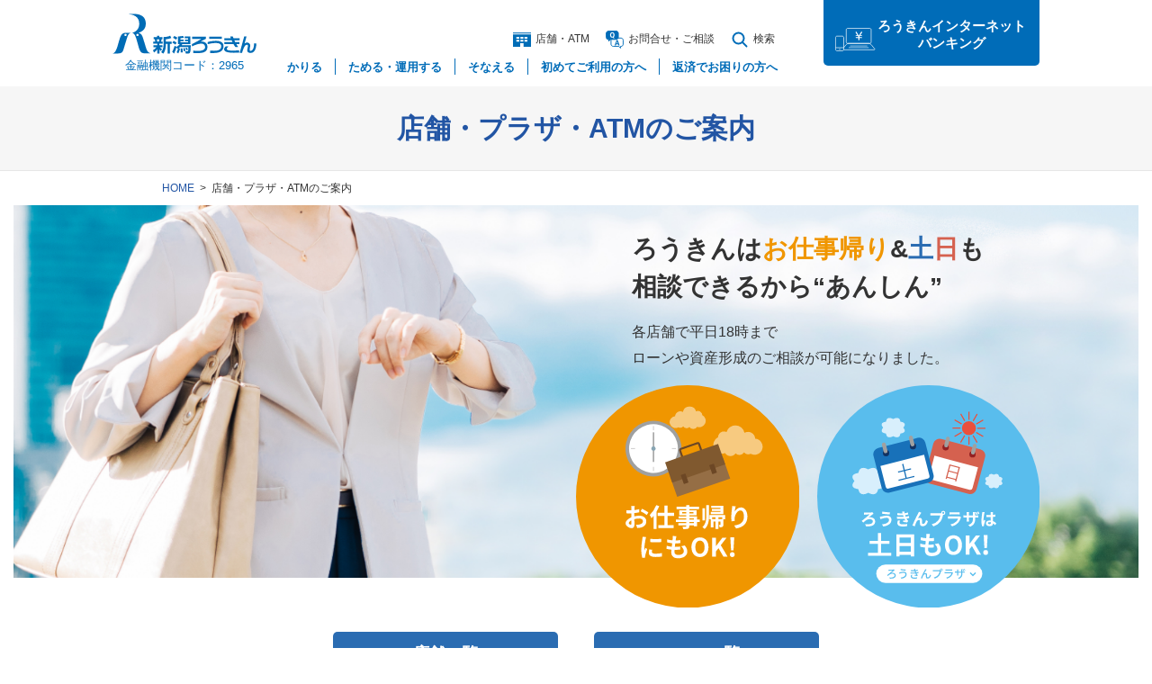

--- FILE ---
content_type: text/html; charset=UTF-8
request_url: https://www.niigata-rokin.or.jp/tenpo/
body_size: 124539
content:
<!doctype html>
<html lang="ja" class="resp">

<head>
	<meta http-equiv="X-UA-Compatible" content="IE=edge">
	<meta charset="utf-8">
	<title>店舗・プラザ・ATMのご案内｜新潟ろうきん</title>
	<meta name="keywords" content="新潟,ろうきん,労働金庫,,労金,金融,銀行,ローン,住宅ローン,マイカーローン,預金,積立,低金利,比較,審査">
	<meta name="description" content="新潟県労働金庫は、はたらく人たちが資金を出し合い、助け合いの心から生まれた協同組織の金融機関です。預金・積立から住宅ローン・マイカーローンその他金融に関する各種サービスを取り揃えております。">
	<meta name="viewport" content="width=device-width, initial-scale=1.0">
	<meta name="format-detection" content="telephone=no">
	<link rel="stylesheet" href="https://fonts.googleapis.com/icon?family=Material+Icons">
	<link rel="stylesheet" href="/ver1/css/rk_bootstrap.css">
	<link rel="stylesheet" href="/ver1/css/rk_jquery-ui.css">
	<link rel="stylesheet" href="/ver1/css/rk_style.css">
	<link rel="stylesheet" href="/ver1/css/rk_hiraku.css">
	<script src="/ver1/js/rk_ie11_hack.js"></script>
	<link rel="stylesheet" href="/ver1/css/rk_print.css">
	<link rel="alternate stylesheet" href="/ver1/css/rk_fs-small.css" title="fs-small">
	<link rel="alternate stylesheet" href="/ver1/css/rk_fs-standard.css" title="fs-standard">
	<link rel="alternate stylesheet" href="/ver1/css/rk_fs-large.css" title="fs-large">
	
	<!-- popup -->
	<link rel="stylesheet" href="ver1/css/rk_popup.css">
	<!-- //popup -->
	
	<!-- 4/28 FCC追加CSS -->
	<link rel="stylesheet" href="fcc_files/css/rk_tenpo.css">
	
	<!--[if lt IE 9]>
	<script src="https://oss.maxcdn.com/html5shiv/3.7.2/html5shiv.min.js"></script>
	<script src="https://oss.maxcdn.com/respond/1.4.2/respond.min.js"></script>
	<![endif]-->
</head>

<body class="tenpo">
	<!-- Google Tag Manager -->
	<noscript>
		<iframe src="//www.googletagmanager.com/ns.html?id=GTM-5NWCV9" height="0" width="0" style="display:none;visibility:hidden"></iframe>
	</noscript>
	<script>
		(function (w, d, s, l, i) {
			w[l] = w[l] || [];
			w[l].push({
				'gtm.start': new Date().getTime(),
				event: 'gtm.js'
			});
			var f = d.getElementsByTagName(s)[0],
				j = d.createElement(s),
				dl = l != 'dataLayer' ? '&l=' + l : '';
			j.async = true;
			j.src =
				'//www.googletagmanager.com/gtm.js?id=' + i + dl;
			f.parentNode.insertBefore(j, f);
		})(window, document, 'script', 'dataLayer', 'GTM-5NWCV9');
	</script>
	<!-- End Google Tag Manager -->
	<!-- Yahoo Tag Manager -->
	<script type="text/javascript">
		(function () {
			var tagjs = document.createElement("script");
			var s = document.getElementsByTagName("script")[0];
			tagjs.async = true;
			tagjs.src = "//s.yjtag.jp/tag.js#site=LRFom8A";
			s.parentNode.insertBefore(tagjs, s);
		}());
	</script>
	<noscript>
		<iframe src="//b.yjtag.jp/iframe?c=LRFom8A" width="1" height="1" frameborder="0" scrolling="no" marginheight="0" marginwidth="0"></iframe>
	</noscript>
	<!-- Yahoo Tag Manager -->

<!-- [header] -->
<header>
		<div class="hd-logo">
			<div class="js-offcanvas-btn sp_menu_btn"><button data-targetid="kore-1" class="spMenu"><span></span><span></span><span></span><span class="menu">menu</span></button></div>
			<div class="js-offcanvas-btn inter_bank_btn"><button data-targetid="kore-2" class="spMenu"><img src="/ver1/images/ico_tel_sp.svg" alt=""><span class="text">インター<br>ネット<br>バンキング</span></button></div>
			<div class="js-offcanvas-btn sp_search_btn"><button data-targetid="kore-3" class="spMenu"><img src="/ver1/images/ico_search.svg" alt=""><span class="text">検索</span></button></div>
			<div class="ci">
				<h1><a href="/"><img src="/ver1/images/header-logo.svg" alt="新潟ろうきん"></a></h1>
				<p>金融機関コード：2965</p>
			</div>
		</div>
	
		<div class="header_right">
			<!-- [upper] -->
			<div class="hd-upper">
				<div id="hd-buttons">
					<ul>
						<li><a href="/tenpo/"><span><img src="/ver1/images/ico_atm.svg" alt=""></span>店舗・ATM</a></li>
						<li><a href="/contact/contact_tel.php"><span><img src="/ver1/images/ico_contact.svg" alt=""></span>お問合<span class="spacing">せ</span><span class="spacing">・</span>ご相談</a></li>
						<li>
							<div class="hd-container">
								<div class="hd-lower hd-search kore-3target">
									<ul class="gnav">
										<li class="has-children"><a><span><img src="/ver1/images/ico_search.svg" alt=""></span>検索</a>
											<div class="is-child">
												<script async src="https://cse.google.com/cse.js?cx=ce4557fec25460605"></script>
												<div class="gcse-searchbox-only" data-as_sitesearch="www.niigata-rokin.or.jp" data-resultsUrl="/search.php"></div>
											</div>
									</ul>
								</div>
							</div>
						</li>
					</ul>
				</div>
			</div>
			<!-- [/upper] -->

			<div class="hd-nav js-offcanvas">
				<!-- [lower] -->
				<div class="hd-lower kore-1target">
					<div id="hd-nav">
						<div id="sp_menu">
							<p>インターネットからカンタンに<br>ご利用いただけるサービス</p>
							<ul>
								<li><a href="/netkantan/">今すぐローンの仮審査</a></li>
								<li><a href="/loan/simulation.php">返済額の目安をシミュレーション</a></li>
								<li><a href="/rokin-app/" target="_blank">ろうきんアプリ</a></li>
								<li><a href="/visit_reservation/" target="_blank">ご来店予約サービス</a></li>
								<li><a href="/save/dc.php">ろうきんiDeCo WEB申込み</a></li>
								<li><a href="/contact/request.php">気になる商品の資料請求</a></li>
								<li><a href="/rate/cjs.php">ろうきん賃金控除事務支援サービス</a></li>
							</ul>
						</div>
						<ul id="gnav" class="gnav">
							<li class="has-children"><a href="/loan/"><span class="text">かりる</span><span class="image"></span></a>
								<div class="is-child">
									<div class="inner-menu">
										<p><a href="/loan/">かりるTOPへ</a><span class="is-close-menu">閉じる<span>×</span></span></p>
										<div class="column-box">
											<div class="column">
												<p>住宅関係のローン・保険</p>
												<ul>
													<li><a href="/loan/sinchiku_loan.php"><img src="/ver1/images/pic_menu_01.jpg" alt="" class="sp_none"><div class="text">住宅ローン<br class="hidden-xs">（土地・建物担保）</div></a></li>
													<li><a href="/loan/smile_loan.php">リフォームローン<br class="hidden-xs">（無担保住宅ローン）</a></li>
													<li><a href="/loan/karikae_loan.php">住宅ローンの借換え<br class="hidden-xs">借換専用住宅ローン【無担保】</a></li>
													<li><a href="/loan/danshin/">住宅ローン返済中の<br class="hidden-xs">「もしも」に備える生命保険</a></li>
													<li><a href="/loan/group_insurance.php">住宅ローンを返済するご夫婦<br class="hidden-xs">2人への安心サポート保険</a></li>
													<li><a href="/loan/reverse60.php">満60歳以上の方がご自宅を<br class="hidden-xs">担保にご利用いただけるローン</a></li>
													<li><a href="/loan/flat35_loan.php" class="line-height-1">フラット35</a></li>
												</ul>
											</div>
											<div class="column">
												<p>目的別に使う</p>
												<ul>
													<li><a href="/loan/mycar_loan.php" class="line-height-1"><img src="/ver1/images/pic_menu_02.jpg" alt="" class="sp_none"><div class="text">マイカーローン</div></a></li>
													<li><a href="/loan/mycar_loan.php#cat_box07" class="line-height-3">福祉マイカーローン<br><span class="small">（身体障がい者用・介護用車両に<br class="hidden-xs">使えるローン）</span></a></li>
													<li><a href="/loan/education_loan.php" class="line-height-1">教育ローン</a></li>
													<li><a href="/loan/education_loan.php#cat_box08" class="line-height-3">福祉教育ローン<br><span class="small">（母子・父子・交通遺児家庭の方が<br class="hidden-xs">使えるローン）</span></a></li>
													<li class="pclink"><a href="/loan/ninkatsu_support/" class="line-height-1">妊活サポートローン「くるみ」</a></li>
												</ul>
											</div>
											<div class="column">
												<p>様々な用途に</p>
												<ul>
													<li><a href="/loan/wish.php" class="line-height-1"><img src="/ver1/images/pic_menu_03.jpg" alt="" class="sp_none"><div class="text">フリーローン</div></a></li>
													<li><a href="/loan/myplan.php">カードローン<br class="hidden-xs">（マイプラン）</a></li>
													<li class="splink"><a href="/loan/ninkatsu_support/" class="line-height-1">妊活サポートローン「くるみ」</a></li>
													<li><a href="/loan/omatome.php" class="line-height-1">複数のローンをおまとめ</a></li>
													<li><a href="/loan/savings_tanpo.php">預金を担保とした<br class="hidden-xs">低金利なローン</a></li>
												</ul>
											</div>
											<div class="column">
												<p>〈ろうきん〉ならではの<br>勤労者の生活を支えるローン</p>
												<ul>
													<li><a href="/loan/sasaeru.php"><img src="/ver1/images/pic_menu_04.jpg" alt="" class="sp_none"><div class="text">育児・介護・医療費に<br class="hidden-xs">使えるローン</div></a></li>
													<li><a href="/loan/tachiagaru.php">災害時の再建に<br class="hidden-xs">使えるローン</a></li>
													<li><a href="/loan/partner.php">パート・契約社員等で働く方を<br class="hidden-xs">サポートするローン制度</a></li>
													<li><a href="/loan/job_offer.php">就職内定者の方が<br class="hidden-xs">使えるローン</a></li>
													<li><a href="/loan/jichitai_yushi.php" class="line-height-1">自治体提携融資制度</a></li>
													<li><a href="/loan/npo_ouen_loan.php" class="line-height-1">NPO法人向けローン</a></li>
												</ul>
											</div>
										</div>
									</div>
								</div>
							</li>
							<li class="has-children"><a href="/save/"><span class="text">ためる<span class="sp_none">・</span><br class="br_sp">運用する</span><span class="image"></span></a>
								<div class="is-child">
									<div class="inner-menu">
										<p><a href="/save/">ためる・運用するTOPへ</a><span class="is-close-menu">閉じる<span>×</span></span></p>
										<div class="column-box">
											<div class="column">
												<p>お金を「コツコツ」貯める</p>
												<div class="half_img"><img src="/ver1/images/pic_menu_05.jpg" alt="" class="sp_none"></div>
												<ul class="half">
													<li><a href="/save/yokin.php" class="line-height-1">普通預金・貯蓄預金</a></li>
													<li><a href="/save/teiki_yokin.php" class="line-height-1">定期預金</a></li>
													<li><a href="/save/komusubi_teiki/" class="line-height-1">新潟県こむすび定期</a></li>
													<li><a href="/save/ace_zaikei.php" class="line-height-1">財形貯蓄</a></li>
													<li><a href="/save/ace_yokin.php" class="line-height-1">エース預金</a></li>
												</ul>
											</div>
											<div class="column">
												<p>目標に向けて資産を運用</p>
												<div class="half_img"><img src="/ver1/images/pic_menu_06.jpg" alt="" class="sp_none"></div>
												<ul class="half">
													<li><a href="/save/toushishintaku.php" class="line-height-1">投資信託</a></li>
													<li><a href="/save/dc.php" class="line-height-1">個人型確定拠出年金（iDeCo）</a></li>
													<li><a href="/save/gold_k-kokusai.php" class="line-height-1">個人向け国債</a></li>
												</ul>
											</div>
										</div>
									</div>
								</div>
							</li>
							<li class="has-children"><a href="/provide/"><span class="text">そなえる</span><span class="image"></span></a>
								<div class="is-child">
									<div class="inner-menu">
										<p><a href="/provide/">そなえるTOPへ</a><span class="is-close-menu">閉じる<span>×</span></span></p>
										<div class="column-box">
											<div class="column">
												<p>住宅ローン返済中の火災・自然災害に備える</p>
												<div class="half_img"><img src="/ver1/images/pic_menu_07.jpg" alt="" class="sp_none"></div>
												<ul class="half">
													<li><a href="/provide/saigai.php" class="line-height-1">火災共済</a></li>
													<li><a href="/provide/kasai-hoken.php" class="line-height-1">火災保険</a></li>
												</ul>
											</div>
											<div class="column">
												<p>万が一のリスクや教育資金に備える</p>
												<div class="half_img"><img src="/ver1/images/pic_menu_08.jpg" alt="" class="sp_none"></div>
												<ul class="half">
													<li><a href="/provide/medical.php" class="line-height-1">医療・介護保険</a></li>
													<li><a href="/provide/kosodate-kyosai.php" class="line-height-1">子育てサポート共済</a></li>
												</ul>
											</div>
										</div>
									</div>
								</div>
							</li>
							<li class="has-children"><a href="/beginner/">初めてご利用の方へ</a>
								<div class="is-child">
									<div class="inner-menu">
										<p>&nbsp;<span class="is-close-menu">閉じる<span>×</span></span></p>
										<div class="column-box">
											<div class="column">
												<div class="half_img"><img src="/ver1/images/pic_menu_09.jpg" alt="" class="sp_none"></div>
											</div>
											<div class="column">
												<ul class="half">
													<li><a href="/beginner/">初めての〈ろうきん〉利用の<br class="hidden-xs">不安を解消</a></li>
													<li><a href="/about/intro.php" class="line-height-1">新潟ろうきんとは？</a></li>
													<li><a href="/faq/" class="line-height-1">よくあるご質問</a></li>
													<li><a href="/about/csr.php" class="line-height-1">新潟ろうきんの社会貢献</a></li>
												</ul>
											</div>
										</div>
									</div>
								</div>
							</li>
							<li class="has-children"><a href="/support.php">返済でお困りの方へ</a>
								<div class="is-child">
									<div class="inner-menu">
										<p>&nbsp;<span class="is-close-menu">閉じる<span>×</span></span></p>
										<div class="column-box">
											<div class="column">
												<div class="half_img"><img src="/ver1/images/pic_menu_10.jpg" alt="" class="sp_none"></div>
											</div>
											<div class="column">
												<ul class="half clearfix">
													<li><a href="/support.php" class="line-height-3">ご利用中の<br class="hidden-xs">〈新潟ろうきん〉ローンの<br class="hidden-xs">返済方法を見直したい方へ</a></li>
													<li><a href="/loan/omatome.php" class="line-height-1">複数のローンをおまとめ</a></li>
													<li><a href="/loan/karikae_loan.php" class="line-height-2">新潟ろうきんで借換え<br class="hidden-xs">【住宅ローン】</a></li>
													<li><a href="/loan/mutanpokarikae_loan.php" class="line-height-2">新潟ろうきんで借換え<br class="hidden-xs">【その他ローン】</a></li>
												</ul>
												<div class="header-comic"><a href="/loan_comic/" target="_blank">マンガでわかるローン借換え</a></div>
											</div>
										</div>
									</div>
								</div>
							</li>
						</ul>
						<div class="sp_normal_menu">
							<ul>
								<li><a href="/rate/">金利・手数料・各種サービス</a></li>
								<li><a href="/faq/">よくあるご質問</a></li>
								<li><a href="/recruit/" target="_blank">採用情報</a></li>
							</ul>
						</div>
					</div>
				</div>
				<!-- [/lower] -->
			</div>
			<!-- [/hd-nav] -->
		</div>
	
		<div class="container top_position">
			<div class="hd-lower bank kore-2target">
				<ul class="gnav">
					<li class="has-children"><a>ろうきんインターネット<br>バンキング</a>
						<div class="is-child">
							<div class="inner-menu">
								<p><span class="is-close-menu">閉じる<span>×</span></span></p>
								<div class="bank_box clearfix">
									<div class="inner">
										<div>
											<p class="pc"><span>個人のお客様向け</span>ろうきんダイレクト</p>
											<p class="sp">インターネットバンキング</p>
											<ul>
												<li><a href="http://ib.rokin.jp/?bid=15" target="_blank"><span class="pc_none">個人用</span>ログイン</a></li>
												<li><a href="http://ib.rokin.jp/direct/?bid=15" target="_blank">新規申込み</a></li>
											</ul>
										</div>
									</div>
									<div class="inner">
										<div>
											<p><span>団体のお客様向け</span>インターネットバンキング</p>
											<ul>
												<li><a href="http://fb.rokin.jp/?bid=15" target="_blank">ログイン</a></li>
											</ul>
										</div>
									</div>
								</div>
								<div class="bank_password_btn">
									<a href="https://ib.rokin.jp/request/?bid=15" target="_blank">
										<span class="innertext"><span class="sp_none">ろうきんダイレクト　</span>各種お手続き</span><br>（パスワード紛失、機種変更時のお手続き）
									</a>
								</div>
							</div>
						</div>
					</li>
				</ul>
			</div>
		</div>
	</header>
	<div class="menu_overlay"></div>
	<!-- [/header] -->

<div id="container">

		<div class="page-ttl">
			<h2>店舗・プラザ・ATMのご案内</h2>
		</div>
	
	<!-- [breadcrumb] -->
	<ul class="breadcrumb">
			<li><a href="/">HOME</a></li>
			<li>店舗・プラザ・ATMのご案内</li>
	</ul>
	<!-- [/breadcrumb] -->

	<div class="container main-container"> 
		<!-- [main contents] -->
		<main class="contents">
			
	<div class="mv">
	<div class="inner">
		<div class="mv_box">
		
		<div class="txt_box">
			<h3 class="top_ttl">ろうきんは<span class="orange">お仕事帰り</span>&<span class="blue">土</span><span class="red">日</span>も<br class="pc">相談できるから“あんしん”</h3>
					<p class="sub_txt">各店舗で平日18時まで<br class="pc">ローンや資産形成のご相談が可能になりました。</p>
		</div>
				
		<ul class="mv_ban_list">
			<li><img src="fcc_files/img/2204_tenpo/top_ban01.svg" alt="お仕事帰りにもOK!"></li>
			<li><a href="#plaza"><img src="fcc_files/img/2204_tenpo/top_ban02.svg" alt="ろうきんプラザは土日もOK!"></a></li>
		</ul>
		<!-- top_ban_list -->
		</div>
		
	</div>
	</div>
	<!-- mv -->

	<div class="container main-container"> 

		<!-- [main contents] -->
		<main class="contents">

<section class="top_block">
<div class="inner">

		<div class="btn_list">
			<ul>
				<li><a class="blue_bg" href="#tenpo">店舗一覧</a></li>
				<li><a class="blue_bg" href="#atm">ATM一覧</a></li>
			</ul>
		</div>
		<!-- btn_list -->
		
		<p class="sub_txt blue">ローンや資産形成のご相談は<span>事前予約</span>いただくとスムーズにご案内が可能です。</p>
		<p class="sub_txt blue">一部、前日までの予約が必要となる完全予約制の時間帯がございます。</p>
		<p class="subat red"><span>※事前のご予約がない場合、お待ちいただくか、日程調整をさせていただく場合がございます。</span></p>

		<!-- 2022-09-21 変更 -->
		<div class="web_reserve_box">

			<a href="/visit_reservation/" class="web_reserve_btn">WEB来店予約する</a>
		</div>


<div class="que_box">
	<h4 class="que_ttl">ご来店・ご予約に関する「よくあるご質問」</h4>
	<ul class="que_list">
		<li><span>Q.</span><a href="/faq/q49.php">来店には予約をした方がいいですか？</a></li>
		<li><span>Q.</span><a href="/faq/q50.php">必ず予約が必要な時間帯はありますか？</a></li>
		<!-- <li><span>Q.</span><a href="/faq/q51.php">預金手続き（名義変更などの手続き含む）に予約は必要ですか？</a></li> -->
	</ul>
</div>
<!-- que_box -->


</div>
</section>	
<!-- top_block -->

<section class="plaza_block" id="plaza">

<h3 class="ttl"><span>土・日も相談OK!</span>ろうきんプラザ</h3>

<div class="soudan_wrap">
<div class="inner">
		<h4 class="soudan_ttl">ご相談窓口</h4>
		
		<div class="soudan_row">
			<div class="sisan_box">
				<h5>資産形成商品</h5>
				<img src="fcc_files/img/2204_tenpo/sisan_ico.svg" alt="">
				<p class="caption">iDeCo<br>
				NISA etc.</p>
			</div>
			<!-- sisan_box -->
			
			<div class="loan_box">
				<h5>各種ローンご相談・お申込</h5>
				<ul>
					<li>
						<img src="fcc_files/img/2204_tenpo/housing_ico.svg" alt="">
						<p class="caption">住宅ローン</p>
					</li>
					<li>
						<img src="fcc_files/img/2204_tenpo/education_ico.svg" alt="">
						<p class="caption">教育ローン</p>
					</li>
					<li>
						<img src="fcc_files/img/2204_tenpo/car_ico.svg" alt="">
						<p class="caption">マイカー<br>ローン</p>
					</li>
					<li>
						<img src="fcc_files/img/2204_tenpo/reform_ico.svg" alt="">
						<p class="caption">リフォーム<br>ローン</p>
					</li>
					<li>
						<img src="fcc_files/img/2204_tenpo/free_ico.svg" alt="">
						<p class="caption">フリーローン<br>
							カードローン</p>
					</li>
					<li>
						<img src="fcc_files/img/2204_tenpo/karikae_ico.svg" alt="">
						<p class="caption">各種ローンの<br>
							借換え etc.</p>
					</li>
					<li>
						<img src="fcc_files/img/2204_tenpo/procedure_ico.svg" alt="">
						<p class="caption">繰上げ返済など<br>
							各種手続き</p>
					</li>
				</ul>
			</div>
			<!-- loan_box -->
		</div>

<p class="subat">※預金窓口（口座開設・入出金・振込等のお手続き）は営業しておりません。店頭ATMやインターネットバンキングをご利用ください。</p>

</div>
</div>
<!-- soudan_wrap -->

<div class="plaza_list_wrap">
<div class="inner">
		
		<p class="open_btn aco_btn">ろうきんプラザ新潟西</p>
					 
		<div class="accordion_inner">
			<dl class="dl_list">
				<dt>住所</dt>
				<dd class="map"><p class="address_txt">〒950-2044<br>
					新潟市西区坂井砂山3丁目6番66号<br>
					（ろうきん新潟西支店内）</p>
					<div class="map_link"><a href="https://goo.gl/maps/Fe71pGdo5G7kC5Ks7" target="_blank">地図を見る</a></div>
				</dd>
				<dt>電話番号</dt>
				<dd>0120-394-505</dd>
				<dt>営業時間</dt>
				<dd>9:00～17:00<br>
					<span class="red">
						※事前にご予約したお客様から優先してご案内いたします。<br>
						※預金窓口は営業しておりません。
					</span></dd>
				<dt>休業日</dt>
				<dd>月曜日～金曜日の祝日（振替休日含む）、<br>
					5月3日～5月5日、12月31日～1月3日<br>
					※1月4日、5日が土・日曜日の場合は休業日となります。</dd>
			</dl>
		
		<div class="aco_reseave_box">
			<div class="web_reserve_box" style="margin-top:20px;">
				<a href="/visit_reservation/" class="web_reserve_btn">WEB来店予約する</a>
			</div>
		
		<p class="subat">来店日時が決まっている場合、事前予約いただくとスムーズにご案内が可能です。</p>
		<p class="subat red">※事前のご予約がない場合、お待ちいただくか、日程調整をさせていただく場合がございます。</p>
		</div>
		<!-- aco_reseave_box -->
		
		</div>
		<!-- accordion_inner -->



		<p class="open_btn aco_btn">ろうきんプラザ東新潟</p>
					 
		<div class="accordion_inner">
			<dl class="dl_list">
				<dt>住所</dt>
				<dd class="map"><p class="address_txt">〒950-0084<br>
				新潟市中央区明石1丁目2番22号<br>
				（ろうきん東新潟支店内）</p>
				<div class="map_link"><a href="https://goo.gl/maps/TzhYTpFi2DW6WfF48" target="_blank">地図を見る</a></div>
				</dd>
				<dt>電話番号</dt>
				<dd>025-241-1660</dd>
				<dt>営業時間</dt>
				<dd>9:00～17:00<br>
					<span class="red">
						※事前にご予約したお客様から優先してご案内いたします。<br>
						※預金窓口は営業しておりません。
					</span></dd>
				<dt>休業日</dt>
				<dd>月曜日～金曜日の祝日（振替休日含む）、<br>
					5月3日～5月5日、12月31日～1月3日<br>
					※1月4日、5日が土・日曜日の場合は休業日となります。</dd>
			</dl>
		
		<div class="aco_reseave_box">
			<div class="web_reserve_box" style="margin-top:20px;">
				<a href="/visit_reservation/" class="web_reserve_btn">WEB来店予約する</a>
			</div>
		
		<p class="subat">来店日時が決まっている場合、事前予約いただくとスムーズにご案内が可能です。</p>
		<p class="subat red">※事前のご予約がない場合、お待ちいただくか、日程調整をさせていただく場合がございます。</p>
		</div>
		<!-- aco_reseave_box -->
		
		</div>
		<!-- accordion_inner -->



		<p class="open_btn aco_btn">ろうきんプラザ新発田</p>
					 
		<div class="accordion_inner">
			<dl class="dl_list">
				<dt>住所</dt>
				<dd class="map"><p class="address_txt">〒957-0053<br>
				新発田市中央町3丁目2番2号<br>
				（ろうきん新発田支店内）</p>
				<div class="map_link"><a href="https://goo.gl/maps/8NzYnmw1gcyYzLE28" target="_blank">地図を見る</a></div>
				</dd>
				<dt>電話番号</dt>
				<dd>0254-22-3120</dd>
				<dt>営業時間</dt>
				<dd>9:00～17:00<br>
					<span class="red">
						※事前にご予約したお客様から優先してご案内いたします。<br>
						※預金窓口は営業しておりません。
					</span></dd>
				<dt>休業日</dt>
				<dd>月曜日～金曜日の祝日（振替休日含む）、<br>
					5月3日～5月5日、12月31日～1月3日<br>
					※1月4日、5日が土・日曜日の場合は休業日となります。
				</dd>
			</dl>
		
			<div class="aco_reseave_box">
			<div class="web_reserve_box" style="margin-top:20px;">
				<a href="/visit_reservation/" class="web_reserve_btn">WEB来店予約する</a>
			</div>
			
			<p class="subat">来店日時が決まっている場合、事前予約いただくとスムーズにご案内が可能です。</p>
			<p class="subat red">※事前のご予約がない場合、お待ちいただくか、日程調整をさせていただく場合がございます。</p>
		</div>
		<!-- aco_reseave_box -->
		
		</div>
		<!-- accordion_inner -->



		<p class="open_btn aco_btn">ろうきんプラザ県央</p>
					 
		<div class="accordion_inner">
			<dl class="dl_list">
				<dt>住所</dt>
				<dd class="map"><p class="address_txt">〒955-0047<br>
					三条市東三条2丁目15番20号<br>
					（ろうきん三条支店内）</p>
					<div class="map_link"><a href="https://goo.gl/maps/yUNPnkF5i15VZ1iBA" target="_blank">地図を見る</a></div>
				</dd>
				<dt>電話番号</dt>
				<dd>0256-46-0025</dd>
				<dt>営業時間</dt>
				<dd>9:00～17:00<br>
					<span class="red">
						※事前にご予約したお客様から優先してご案内いたします。<br>
						※預金窓口は営業しておりません。
					</span></dd>
				<dt>休業日</dt>
				<dd>月曜日～金曜日の祝日（振替休日含む）、<br>
					5月3日～5月5日、12月31日～1月3日<br>
					※1月4日、5日が土・日曜日の場合は休業日となります。</dd>
			</dl>
		
			<div class="aco_reseave_box">
			<div class="web_reserve_box" style="margin-top:20px;">
				<a href="/visit_reservation/" class="web_reserve_btn">WEB来店予約する</a>
			</div>
			
			<p class="subat">来店日時が決まっている場合、事前予約いただくとスムーズにご案内が可能です。</p>
			<p class="subat red">※事前のご予約がない場合、お待ちいただくか、日程調整をさせていただく場合がございます。</p>
		</div>
		<!-- aco_reseave_box -->
		
		</div>
		<!-- accordion_inner -->



		<p class="open_btn aco_btn">ろうきんプラザ長岡</p>
					 
		<div class="accordion_inner">
			<dl class="dl_list">
				<dt>住所</dt>
				<dd class="map"><p class="address_txt">〒940-0056<br>
					長岡市呉服町1丁目3番地35<br>
					（ろうきん長岡支店内）</p>
					<div class="map_link"><a href="https://goo.gl/maps/dQEiyHEVnfZ64dYk7" target="_blank">地図を見る</a></div>
				</dd>
				<dt>電話番号</dt>
				<dd>0258-33-0222</dd>
				<dt>営業時間</dt>
				<dd>9:00～17:00<br>
					<span class="red">
						※事前にご予約したお客様から優先してご案内いたします。<br>
						※預金窓口は営業しておりません。
					</span></dd>
				<dt>休業日</dt>
				<dd>月曜日～金曜日の祝日（振替休日含む）、<br>
					5月3日～5月5日、12月31日～1月3日<br>
					※1月4日、5日が土・日曜日の場合は休業日となります。</dd>
			</dl>
		
			<div class="aco_reseave_box">
			<div class="web_reserve_box" style="margin-top:20px;">
				<a href="/visit_reservation/" class="web_reserve_btn">WEB来店予約する</a>
			</div>
			
			<p class="subat">来店日時が決まっている場合、事前予約いただくとスムーズにご案内が可能です。</p>
			<p class="subat red">※事前のご予約がない場合、お待ちいただくか、日程調整をさせていただく場合がございます。</p>
		</div>
		<!-- aco_reseave_box -->
		
		</div>
		<!-- accordion_inner -->



		<p class="open_btn aco_btn">ろうきんプラザ上越</p>
					 
		<div class="accordion_inner">
			<dl class="dl_list">
				<dt>住所</dt>
				<dd>
				<div class="map">
					<p class="address_txt">〒943-0838<br>
						上越市大手町1-24<br>
					</p>	
					<div class="map_link"><a href="https://goo.gl/maps/2j83aURGLQUcsN5r9" target="_blank">地図を見る</a></div>
				</div>
				</dd>
				<dt>電話番号</dt>
				<dd>025-521-0707</dd>
				<dt>営業時間</dt>
				<dd>9:00～17:00<br>
					<span class="red">
						※事前にご予約したお客様から優先してご案内いたします。<br>
						※預金窓口は営業しておりません。
					</span></dd>
				<dt>休業日</dt>
				<dd>月曜日～金曜日の祝日（振替休日含む）、<br>
					5月3日～5月5日、12月31日～1月3日<br>
					※1月4日、5日が土・日曜日の場合は休業日となります。</dd>
			</dl>
		
			<div class="aco_reseave_box">
			<div class="web_reserve_box" style="margin-top:20px;">
				<a href="/visit_reservation/" class="web_reserve_btn">WEB来店予約する</a>
			</div>
			
			<p class="subat">来店日時が決まっている場合、事前予約いただくとスムーズにご案内が可能です。</p>
			<p class="subat red">※事前のご予約がない場合、お待ちいただくか、日程調整をさせていただく場合がございます。</p>
		</div>
		<!-- aco_reseave_box -->
		
		</div>
		<!-- accordion_inner -->
	</div>
</div>
<!-- plaza_list_wrap -->

</section>
<!-- plaza_block -->

<section class="tenpo_block" id="tenpo">

	<h3 class="ttl"><span>平日のご相談・お手続き</span>店　舗</h3>

	<div class="soudan_wrap">
		<div class="inner">
				<h4 class="yokin_ttl">預金</h4>
				
				<div class="yokin_row">
						<ul>
							<li>
								<img src="fcc_files/img/2204_tenpo/koza_ico.svg" alt="">
								<p class="caption">口座開設・解約</p>
							</li>
							<li>
								<img src="fcc_files/img/2204_tenpo/payment_ico.svg" alt="">
								<p class="caption">入出金</p>
							</li>
							<li>
								<img src="fcc_files/img/2204_tenpo/hurikomi_ico.svg" alt="">
								<p class="caption">振込</p>
							</li>
							<li>
								<img src="fcc_files/img/2204_tenpo/license_ico.svg" alt="">
								<p class="caption">名義変更など<br>各種手続き</p>
							</li>
							<li>
								<img src="fcc_files/img/2204_tenpo/various_ico.svg" alt="">
								<p class="caption">各種お支払い</p>
							</li>
							<li>
								<img src="fcc_files/img/2204_tenpo/sozoku_ico.svg" alt="">
								<p class="caption">相続のお手続き</p>
							</li>
						</ul>
					</div>
					<!-- loan_box -->
			
		</div>
		</div>
		<!-- soudan_wrap -->

	<div class="soudan_wrap">
	<div class="inner">
			<h4 class="soudan_ttl">ご相談窓口</h4>
			
			<div class="soudan_row">
				<div class="sisan_box">
					<h5>資産形成商品</h5>
					<img src="fcc_files/img/2204_tenpo/sisan_ico.svg" alt="">
					<p class="caption">iDeCo<br>
					NISA etc.</p>
				</div>
				<!-- sisan_box -->
				
				<div class="loan_box">
					<h5>各種ローンご相談・お申込</h5>
					<ul>
						<li>
							<img src="fcc_files/img/2204_tenpo/housing_ico.svg" alt="">
							<p class="caption">住宅ローン</p>
						</li>
						<li>
							<img src="fcc_files/img/2204_tenpo/education_ico.svg" alt="">
							<p class="caption">教育ローン</p>
						</li>
						<li>
							<img src="fcc_files/img/2204_tenpo/car_ico.svg" alt="">
							<p class="caption">マイカー<br>ローン</p>
						</li>
						<li>
							<img src="fcc_files/img/2204_tenpo/reform_ico.svg" alt="">
							<p class="caption">リフォーム<br>ローン</p>
						</li>
						<li>
							<img src="fcc_files/img/2204_tenpo/free_ico.svg" alt="">
							<p class="caption">フリーローン<br>
								カードローン</p>
						</li>
						<li>
							<img src="fcc_files/img/2204_tenpo/karikae_ico.svg" alt="">
							<p class="caption">各種ローンの<br>
								借換え etc.</p>
						</li>
						<li>
							<img src="fcc_files/img/2204_tenpo/procedure_ico.svg" alt="">
							<p class="caption">繰上げ返済など<br>
								各種手続き</p>
						</li>
					</ul>
				</div>
				<!-- loan_box -->
			</div>
			<!-- soudan_row -->

		</div>
		</div>
		<!-- soudan_wrap -->


<div class="tenpo_list_wrap">
	<div class="inner">
			
		<h4 class="place_name" id="niigata">新潟市</h4>
	
		<p class="open_btn aco_btn">本店</p>
						 
		<div class="accordion_inner">
			<table class="t_table">
				<tr>
					<th>店番号</th>
					<td colspan="2">342</td>
				</tr>
				<tr class="tr01">
					<th>住所</th>
					<td colspan="2">
						<div class="map">
							<p class="address_txt">〒951-8565<br>
							新潟市中央区寄居町332番地38</p>
							<div class="map_link"><a href="https://goo.gl/maps/QQuMUC4CYCC3NGvv8" target="_blank">地図を見る</a></div>
						</div>
					</td>
				</tr>
				<tr>
					<th>電話番号</th>
					<td colspan="2">025-228-1230</td>
				</tr>
				<tr>
					<th rowspan="3">営業時間</th>
					<td class="lightblue_bg">預金窓口（予約不要）</td>
					<td>9:00～15:00</td>
				</tr>
				<tr>
					<td class="lightblue_bg">ローン・資産形成窓口（予約不要）</td>
					<td>9:00～15:00</td>
				</tr>
				<tr>
					<td class="lightblue_bg">ローン・資産形成窓口（完全予約制）</td>
					<td>15:00～18:00</td>
				</tr>
				<tr>
					<th>休業日</th>
					<td colspan="2">土曜日・日曜日・祝日（振替休日含む）・12月31日～1月3日</td>
				</tr>
			</table>
			<!-- t_table -->
		
		<div class="aco_reseave_box">
			<div class="web_reserve_box">
				
				<a href="/visit_reservation/" class="web_reserve_tenpo_btn">ローン・資産形成窓口<br>WEB来店予約</a>
			</div>
		
		<p class="subat">来店日時が決まっている場合、事前予約いただくとスムーズにご案内が可能です。</p>
		<p class="subat red box">※事前のご予約がない場合、お待ちいただくか、日程調整をさせていただく場合がございます。</p>
		<p class="subat red box">※預金手続きについてご予約は原則不要です。相続のご相談などについては、ご説明にお時間をいただく場合がありますので、事前にお電話いただくとスムーズにご案内が可能です。</p>
			

		</div>
		<!-- aco_reseave_box -->
		
		</div>
		<!-- accordion_inner -->


		<p class="open_btn aco_btn">新潟西支店</p>
	
		<div class="accordion_inner">
			<table class="t_table">
				<tr>
					<th>店番号</th>
					<td colspan="2">360</td>
				</tr>
				<tr class="tr01">
					<th>住所</th>
					<td colspan="2">
						<div class="map">
							<p class="address_txt">〒950-2044<br>
								新潟市西区坂井砂山3丁目6番66号</p>
							<div class="map_link"><a href="https://goo.gl/maps/JWunjBk48udJ7VBd8" target="_blank">地図を見る</a></div>
						</div>
					</td>
				</tr>
				<tr>
					<th>電話番号</th>
					<td colspan="2">025-260-8866</td>
				</tr>
				<tr>
					<th rowspan="3">営業時間</th>
					<td class="lightblue_bg">預金窓口（予約不要）</td>
					<td>9:00～15:00</td>
				</tr>
				<tr>
					<td class="lightblue_bg">ローン・資産形成窓口（予約不要）</td>
					<td>9:00～17:00</td>
				</tr>
				<tr>
					<td class="lightblue_bg">ローン・資産形成窓口（完全予約制）</td>
					<td>17:00～18:00</td>
				</tr>
				<tr>
					<th>休業日</th>
					<td colspan="2">土曜日・日曜日・祝日（振替休日含む）・12月31日～1月3日</td>
				</tr>
			</table>
			<!-- t_table -->
		
		<div class="aco_reseave_box">
			<div class="web_reserve_box">
				<a href="/visit_reservation/" class="web_reserve_tenpo_btn">ローン・資産形成窓口<br>WEB来店予約</a>
			</div>
		
		<p class="subat">来店日時が決まっている場合、事前予約いただくとスムーズにご案内が可能です。</p>
		<p class="subat red box">※事前のご予約がない場合、お待ちいただくか、日程調整をさせていただく場合がございます。</p>
		<p class="subat red box">※預金手続きについてご予約は原則不要です。相続のご相談などについては、ご説明にお時間をいただく場合がありますので、事前にお電話いただくとスムーズにご案内が可能です。</p>
			

		</div>
		<!-- aco_reseave_box -->
		
		</div>
		<!-- accordion_inner -->




		<p class="open_btn aco_btn">東新潟支店</p>
	
		<div class="accordion_inner">
			<table class="t_table">
				<tr>
					<th>店番号</th>
					<td colspan="2">344</td>
				</tr>
				<tr class="tr01">
					<th>住所</th>
					<td colspan="2">
						<div class="map">
							<p class="address_txt">〒950-0084<br>
								新潟市中央区明石1丁目2番22号</p>
							<div class="map_link"><a href="https://goo.gl/maps/ZVKmrB28M5dbr5fH7" target="_blank">地図を見る</a></div>
						</div>
					</td>
				</tr>
				<tr>
					<th>電話番号</th>
					<td colspan="2">025-241-1331</td>
				</tr>
				<tr>
					<th rowspan="3">営業時間</th>
					<td class="lightblue_bg">預金窓口（予約不要）</td>
					<td>9:00～15:00</td>
				</tr>
				<tr>
					<td class="lightblue_bg">ローン・資産形成窓口（予約不要）</td>
					<td>9:00～17:00</td>
				</tr>
				<tr>
					<td class="lightblue_bg">ローン・資産形成窓口（完全予約制）</td>
					<td>17:00～18:00</td>
				</tr>
				<tr>
					<th>休業日</th>
					<td colspan="2">土曜日・日曜日・祝日（振替休日含む）・12月31日～1月3日</td>
				</tr>
			</table>
			<!-- t_table -->
		
		<div class="aco_reseave_box">
			<div class="web_reserve_box">
				<a href="/visit_reservation/" class="web_reserve_tenpo_btn">ローン・資産形成窓口<br>WEB来店予約</a>
			</div>
		
		<p class="subat">来店日時が決まっている場合、事前予約いただくとスムーズにご案内が可能です。</p>
		<p class="subat red box">※事前のご予約がない場合、お待ちいただくか、日程調整をさせていただく場合がございます。</p>
		<p class="subat red box">※預金手続きについてご予約は原則不要です。相続のご相談などについては、ご説明にお時間をいただく場合がありますので、事前にお電話いただくとスムーズにご案内が可能です。</p>
			

		</div>
		<!-- aco_reseave_box -->
		
		</div>
		<!-- accordion_inner -->



		<p class="open_btn aco_btn">新潟南支店</p>
	
		<div class="accordion_inner">
			<table class="t_table">
				<tr>
					<th>店番号</th>
					<td colspan="2">363</td>
				</tr>
				<tr class="tr01">
					<th>住所</th>
					<td colspan="2">
						<div class="map">
							<p class="address_txt">〒950-0965<br>
								新潟市中央区新光町19番地2</p>
							<div class="map_link"><a href="https://goo.gl/maps/b7zoVF913kTfCKzs5" target="_blank">地図を見る</a></div>
						</div>
					</td>
				</tr>
				<tr>
					<th>電話番号</th>
					<td colspan="2">025-285-5311</td>
				</tr>
				<tr>
					<th rowspan="3">営業時間</th>
					<td class="lightblue_bg">預金窓口（予約不要）</td>
					<td>9:00～11:30 12:30～15:00</td>
				</tr>
				<tr>
					<td class="lightblue_bg">ローン・資産形成窓口（予約不要）</td>
					<td>9:00～11:30 12:30～15:00</td>
				</tr>
				<tr>
					<td class="lightblue_bg">ローン・資産形成窓口（完全予約制）</td>
					<td>15:00～18:00</td>
				</tr>
				<tr>
					<th>休業日</th>
					<td colspan="2">土曜日・日曜日・祝日（振替休日含む）・12月31日～1月3日</td>
				</tr>
			</table>
			<!-- t_table -->
		
		<div class="aco_reseave_box">
			<div class="web_reserve_box">
				<a href="/visit_reservation/" class="web_reserve_tenpo_btn">ローン・資産形成窓口<br>WEB来店予約</a>
			</div>
		
		<p class="subat">来店日時が決まっている場合、事前予約いただくとスムーズにご案内が可能です。</p>
		<p class="subat red box">※事前のご予約がない場合、お待ちいただくか、日程調整をさせていただく場合がございます。</p>
		<p class="subat red box">※預金手続きについてご予約は原則不要です。相続のご相談などについては、ご説明にお時間をいただく場合がありますので、事前にお電話いただくとスムーズにご案内が可能です。</p>
			

		</div>
		<!-- aco_reseave_box -->
		
		</div>
		<!-- accordion_inner -->




		<p class="open_btn aco_btn">山の下支店</p>
	
		<div class="accordion_inner">
			<table class="t_table">
				<tr>
					<th>店番号</th>
					<td colspan="2">355</td>
				</tr>
				<tr class="tr01">
					<th>住所</th>
					<td colspan="2">
						<div class="map">
							<p class="address_txt">〒950-0054<br>
								新潟市東区秋葉1丁目1番1号</p>
							<div class="map_link"><a href="https://goo.gl/maps/X9yjy9ioBHK4EHDj8" target="_blank">地図を見る</a></div>
						</div>
					</td>
				</tr>
				<tr>
					<th>電話番号</th>
					<td colspan="2">025-273-6181</td>
				</tr>
				<tr>
					<th rowspan="3">営業時間</th>
					<td class="lightblue_bg">預金窓口（予約不要）</td>
					<td>9:00～11:30 12:30～15:00</td>
				</tr>
				<tr>
					<td class="lightblue_bg">ローン・資産形成窓口（予約不要）</td>
					<td>9:00～11:30 12:30～15:00</td>
				</tr>
				<tr>
					<td class="lightblue_bg">ローン・資産形成窓口（完全予約制）</td>
					<td>15:00～18:00</td>
				</tr>
				<tr>
					<th>休業日</th>
					<td colspan="2">土曜日・日曜日・祝日（振替休日含む）・12月31日～1月3日</td>
				</tr>
			</table>
			<!-- t_table -->
		
		<div class="aco_reseave_box">
			<div class="web_reserve_box">
				<a href="/visit_reservation/" class="web_reserve_tenpo_btn">ローン・資産形成窓口<br>WEB来店予約</a>
			</div>
		
		<p class="subat">来店日時が決まっている場合、事前予約いただくとスムーズにご案内が可能です。</p>
		<p class="subat red box">※事前のご予約がない場合、お待ちいただくか、日程調整をさせていただく場合がございます。</p>
		<p class="subat red box">※預金手続きについてご予約は原則不要です。相続のご相談などについては、ご説明にお時間をいただく場合がありますので、事前にお電話いただくとスムーズにご案内が可能です。</p>
			

		</div>
		<!-- aco_reseave_box -->
		
		</div>
		<!-- accordion_inner -->




		<p class="open_btn aco_btn">新津支店</p>
	
		<div class="accordion_inner">
			<table class="t_table">
				<tr>
					<th>店番号</th>
					<td colspan="2">354</td>
				</tr>
				<tr class="tr01">
					<th>住所</th>
					<td colspan="2">
						<div class="map">
							<p class="address_txt">〒956-0023<br>
								新潟市秋葉区美幸町2丁目463番</p>
							<div class="map_link"><a href="https://goo.gl/maps/VBNgDkzywVp6LBz46" target="_blank">地図を見る</a></div>
						</div>
					</td>
				</tr>
				<tr>
					<th>電話番号</th>
					<td colspan="2">0250-23-0115</td>
				</tr>
				<tr>
					<th rowspan="3">営業時間</th>
					<td class="lightblue_bg">預金窓口（予約不要）</td>
					<td>9:00～11:30 12:30～15:00</td>
				</tr>
				<tr>
					<td class="lightblue_bg">ローン・資産形成窓口（予約不要）</td>
					<td>9:00～11:30 12:30～15:00</td>
				</tr>
				<tr>
					<td class="lightblue_bg">ローン・資産形成窓口（完全予約制）</td>
					<td>15:00～18:00</td>
				</tr>
				<tr>
					<th>休業日</th>
					<td colspan="2">土曜日・日曜日・祝日（振替休日含む）・12月31日～1月3日</td>
				</tr>
			</table>
			<!-- t_table -->
		
		<div class="aco_reseave_box">
			<div class="web_reserve_box">
				<a href="/visit_reservation/" class="web_reserve_tenpo_btn">ローン・資産形成窓口<br>WEB来店予約</a>
			</div>
		
		<p class="subat">来店日時が決まっている場合、事前予約いただくとスムーズにご案内が可能です。</p>
		<p class="subat red box">※事前のご予約がない場合、お待ちいただくか、日程調整をさせていただく場合がございます。</p>
		<p class="subat red box">※預金手続きについてご予約は原則不要です。相続のご相談などについては、ご説明にお時間をいただく場合がありますので、事前にお電話いただくとスムーズにご案内が可能です。</p>
			

		</div>
		<!-- aco_reseave_box -->
		
		</div>
		<!-- accordion_inner -->




		<p class="open_btn aco_btn">巻支店</p>
	
		<div class="accordion_inner">
			<table class="t_table">
				<tr>
					<th>店番号</th>
					<td colspan="2">353</td>
				</tr>
				<tr class="tr01">
					<th>住所</th>
					<td colspan="2">
						<div class="map">
							<p class="address_txt">〒953-0041<br>
								新潟市西蒲区巻甲2214番地</p>
							<div class="map_link"><a href="https://goo.gl/maps/mUGMfEBaZZzDz9sy5" target="_blank">地図を見る</a></div>
						</div>
					</td>
				</tr>
				<tr>
					<th>電話番号</th>
					<td colspan="2">0256-72-4161</td>
				</tr>
				<tr>
					<th rowspan="3">営業時間</th>
					<td class="lightblue_bg">預金窓口（予約不要）</td>
					<td>9:00～11:30　12:30～15:00</td>
				</tr>
				<tr>
					<td class="lightblue_bg">ローン・資産形成窓口（予約不要）</td>
					<td>9:00～11:30　12:30～15:00</td>
				</tr>
				<tr>
					<td class="lightblue_bg">ローン・資産形成窓口（完全予約制）</td>
					<td>15:00～18:00</td>
				</tr>
				<tr>
					<th>休業日</th>
					<td colspan="2">土曜日・日曜日・祝日（振替休日含む）・12月31日～1月3日</td>
				</tr>
			</table>
			<!-- t_table -->
		
		<div class="aco_reseave_box">
			<div class="web_reserve_box">
				<a href="/visit_reservation/" class="web_reserve_tenpo_btn">ローン・資産形成窓口<br>WEB来店予約</a>
			</div>
		
		<p class="subat">来店日時が決まっている場合、事前予約いただくとスムーズにご案内が可能です。</p>
		<p class="subat red box">※事前のご予約がない場合、お待ちいただくか、日程調整をさせていただく場合がございます。</p>
		<p class="subat red box">※預金手続きについてご予約は原則不要です。相続のご相談などについては、ご説明にお時間をいただく場合がありますので、事前にお電話いただくとスムーズにご案内が可能です。</p>
			

		</div>
		<!-- aco_reseave_box -->
		
		</div>
		<!-- accordion_inner -->

			
		<h4 class="place_name">佐渡・下越地区</h4>

		<p class="open_btn aco_btn">佐渡支店</p>
	
		<div class="accordion_inner">
			<table class="t_table">
				<tr>
					<th>店番号</th>
					<td colspan="2">357</td>
				</tr>
				<tr class="tr01">
					<th>住所</th>
					<td colspan="2">
						<div class="map">
							<p class="address_txt">〒952-1307<br>
								佐渡市東大通1294番地4</p>
							<div class="map_link"><a href="https://goo.gl/maps/eMxMTxHh6enuVX2B6" target="_blank">地図を見る</a></div>
						</div>
					</td>
				</tr>
				<tr>
					<th>電話番号</th>
					<td colspan="2">0259-57-3321</td>
				</tr>
				<tr>
					<th rowspan="3">営業時間</th>
					<td class="lightblue_bg">預金窓口（予約不要）</td>
					<td>9:00～11:30　12:30～15:00</td>
				</tr>
				<tr>
					<td class="lightblue_bg">ローン・資産形成窓口（予約不要）</td>
					<td>9:00～11:30　12:30～15:00</td>
				</tr>
				<tr>
					<td class="lightblue_bg">ローン・資産形成窓口（完全予約制）</td>
					<td>15:00～18:00</td>
				</tr>
				<tr>
					<th>休業日</th>
					<td colspan="2">土曜日・日曜日・祝日（振替休日含む）・12月31日～1月3日</td>
				</tr>
			</table>
			<!-- t_table -->
		
		<div class="aco_reseave_box">
			<div class="web_reserve_box">
				<a href="/visit_reservation/" class="web_reserve_tenpo_btn">ローン・資産形成窓口<br>WEB来店予約</a>
			</div>
		
		<p class="subat">来店日時が決まっている場合、事前予約いただくとスムーズにご案内が可能です。</p>
		<p class="subat red box">※事前のご予約がない場合、お待ちいただくか、日程調整をさせていただく場合がございます。</p>
		<p class="subat red box">※預金手続きについてご予約は原則不要です。相続のご相談などについては、ご説明にお時間をいただく場合がありますので、事前にお電話いただくとスムーズにご案内が可能です。</p>
			

		</div>
		<!-- aco_reseave_box -->
		
		</div>
		<!-- accordion_inner -->




		<p class="open_btn aco_btn">新発田支店</p>
	
		<div class="accordion_inner">
			<table class="t_table">
				<tr>
					<th>店番号</th>
					<td colspan="2">352</td>
				</tr>
				<tr class="tr01">
					<th>住所</th>
					<td colspan="2">
						<div class="map">
							<p class="address_txt">〒957-0053<br>
								新発田市中央町3丁目2番2号</p>
							<div class="map_link"><a href="https://goo.gl/maps/VXi3SUQo2Ab7Sykk9" target="_blank">地図を見る</a></div>
						</div>
					</td>
				</tr>
				<tr>
					<th>電話番号</th>
					<td colspan="2">0254-22-3007</td>
				</tr>
				<tr>
					<th rowspan="3">営業時間</th>
					<td class="lightblue_bg">預金窓口（予約不要）</td>
					<td>9:00～15:00</td>
				</tr>
				<tr>
					<td class="lightblue_bg">ローン・資産形成窓口（予約不要）</td>
					<td>9:00～17:00</td>
				</tr>
				<tr>
					<td class="lightblue_bg">ローン・資産形成窓口（完全予約制）</td>
					<td>17:00～18:00</td>
				</tr>
				<tr>
					<th>休業日</th>
					<td colspan="2">土曜日・日曜日・祝日（振替休日含む）・12月31日～1月3日</td>
				</tr>
			</table>
			<!-- t_table -->
		
		<div class="aco_reseave_box">
			<div class="web_reserve_box">
				<a href="/visit_reservation/" class="web_reserve_tenpo_btn">ローン・資産形成窓口<br>WEB来店予約</a>
			</div>
		
		<p class="subat">来店日時が決まっている場合、事前予約いただくとスムーズにご案内が可能です。</p>
		<p class="subat red box">※事前のご予約がない場合、お待ちいただくか、日程調整をさせていただく場合がございます。</p>
		<p class="subat red box">※預金手続きについてご予約は原則不要です。相続のご相談などについては、ご説明にお時間をいただく場合がありますので、事前にお電話いただくとスムーズにご案内が可能です。</p>
			

		</div>
		<!-- aco_reseave_box -->
		
		</div>
		<!-- accordion_inner -->




		<p class="open_btn aco_btn">村上支店</p>
	
		<div class="accordion_inner">
			<table class="t_table">
				<tr>
					<th>店番号</th>
					<td colspan="2">358</td>
				</tr>
				<tr class="tr01">
					<th>住所</th>
					<td colspan="2">
						<div class="map">
							<p class="address_txt">〒958-0848<br>
								村上市小国町4番7号</p>
							<div class="map_link"><a href="https://goo.gl/maps/ybZDq4YiPLXHKm1r7" target="_blank">地図を見る</a></div>
						</div>
					</td>
				</tr>
				<tr>
					<th>電話番号</th>
					<td colspan="2">0254-52-1251</td>
				</tr>
				<tr>
					<th rowspan="3">営業時間</th>
					<td class="lightblue_bg">預金窓口（予約不要）</td>
					<td>9:00～11:30　12:30～15:00</td>
				</tr>
				<tr>
					<td class="lightblue_bg">ローン・資産形成窓口（予約不要）</td>
					<td>9:00～11:30　12:30～15:00</td>
				</tr>
				<tr>
					<td class="lightblue_bg">ローン・資産形成窓口（完全予約制）</td>
					<td>15:00～18:00</td>
				</tr>
				<tr>
					<th>休業日</th>
					<td colspan="2">土曜日・日曜日・祝日（振替休日含む）・12月31日～1月3日</td>
				</tr>
			</table>
			<!-- t_table -->
		
		<div class="aco_reseave_box">
			<div class="web_reserve_box">
				<a href="/visit_reservation/" class="web_reserve_tenpo_btn">ローン・資産形成窓口<br>WEB来店予約</a>
			</div>
		
		<p class="subat">来店日時が決まっている場合、事前予約いただくとスムーズにご案内が可能です。</p>
		<p class="subat red box">※事前のご予約がない場合、お待ちいただくか、日程調整をさせていただく場合がございます。</p>
		<p class="subat red box">※預金手続きについてご予約は原則不要です。相続のご相談などについては、ご説明にお時間をいただく場合がありますので、事前にお電話いただくとスムーズにご案内が可能です。</p>
			

		</div>
		<!-- aco_reseave_box -->
		
		</div>
		<!-- accordion_inner -->




		<p class="open_btn aco_btn">中条支店</p>
	
		<div class="accordion_inner">
			<table class="t_table">
				<tr>
					<th>店番号</th>
					<td colspan="2">368</td>
				</tr>
				<tr class="tr01">
					<th>住所</th>
					<td colspan="2">
						<div class="map">
							<p class="address_txt">〒959-2643<br>
								胎内市東本町23番35号</p>
							<div class="map_link"><a href="https://goo.gl/maps/C62Dv6nYXRE7z7Pv5" target="_blank">地図を見る</a></div>
						</div>
					</td>
				</tr>
				<tr>
					<th>電話番号</th>
					<td colspan="2">0254-44-8700</td>
				</tr>
				<tr>
					<th rowspan="3">営業時間</th>
					<td class="lightblue_bg">預金窓口（予約不要）</td>
					<td>9:00～11:30　12:30～15:00</td>
				</tr>
				<tr>
					<td class="lightblue_bg">ローン・資産形成窓口（予約不要）</td>
					<td>9:00～11:30　12:30～15:00</td>
				</tr>
				<tr>
					<td class="lightblue_bg">ローン・資産形成窓口（完全予約制）</td>
					<td>15:00～18:00</td>
				</tr>
				<tr>
					<th>休業日</th>
					<td colspan="2">土曜日・日曜日・祝日（振替休日含む）・12月31日～1月3日</td>
				</tr>
			</table>
			<!-- t_table -->
		
		<div class="aco_reseave_box">
			<div class="web_reserve_box">
				<a href="/visit_reservation/" class="web_reserve_tenpo_btn">ローン・資産形成窓口<br>WEB来店予約</a>
			</div>
		
		<p class="subat">来店日時が決まっている場合、事前予約いただくとスムーズにご案内が可能です。</p>
		<p class="subat red box">※事前のご予約がない場合、お待ちいただくか、日程調整をさせていただく場合がございます。</p>
		<p class="subat red box">※預金手続きについてご予約は原則不要です。相続のご相談などについては、ご説明にお時間をいただく場合がありますので、事前にお電話いただくとスムーズにご案内が可能です。</p>
			

		</div>
		<!-- aco_reseave_box -->
		
		</div>
		<!-- accordion_inner -->





		<p class="open_btn aco_btn">五泉支店</p>
	
		<div class="accordion_inner">
			<table class="t_table">
				<tr>
					<th>店番号</th>
					<td colspan="2">365</td>
				</tr>
				<tr class="tr01">
					<th>住所</th>
					<td colspan="2">
						<div class="map">
							<p class="address_txt">〒959-1863<br>
								五泉市東本町2丁目9番2号</p>
							<div class="map_link"><a href="https://goo.gl/maps/7KiBdqe8VzEAs45MA" target="_blank">地図を見る</a></div>
						</div>
					</td>
				</tr>
				<tr>
					<th>電話番号</th>
					<td colspan="2">0250-42-1113</td>
				</tr>
				<tr>
					<th rowspan="3">営業時間</th>
					<td class="lightblue_bg">預金窓口（予約不要）</td>
					<td>9:00～11:30　12:30～15:00</td>
				</tr>
				<tr>
					<td class="lightblue_bg">ローン・資産形成窓口（予約不要）</td>
					<td>9:00～11:30　12:30～15:00</td>
				</tr>
				<tr>
					<td class="lightblue_bg">ローン・資産形成窓口（完全予約制）</td>
					<td>15:00～18:00</td>
				</tr>
				<tr>
					<th>休業日</th>
					<td colspan="2">土曜日・日曜日・祝日（振替休日含む）・12月31日～1月3日</td>
				</tr>
			</table>
			<!-- t_table -->
		
		<div class="aco_reseave_box">
			<div class="web_reserve_box">
				<a href="/visit_reservation/" class="web_reserve_tenpo_btn">ローン・資産形成窓口<br>WEB来店予約</a>
			</div>
		
		<p class="subat">来店日時が決まっている場合、事前予約いただくとスムーズにご案内が可能です。</p>
		<p class="subat red box">※事前のご予約がない場合、お待ちいただくか、日程調整をさせていただく場合がございます。</p>
		<p class="subat red box">※預金手続きについてご予約は原則不要です。相続のご相談などについては、ご説明にお時間をいただく場合がありますので、事前にお電話いただくとスムーズにご案内が可能です。</p>
			

		</div>
		<!-- aco_reseave_box -->
		
		</div>
		<!-- accordion_inner -->



		<p class="open_btn aco_btn">津川出張所</p>
		
		<div class="accordion_inner">
			<table class="t_table">
				<tr>
					<th>店番号</th>
					<td colspan="2">343</td>
				</tr>
				<tr class="tr01">
					<th>住所</th>
					<td colspan="2">
						<div class="map">
							<p class="address_txt">〒959-4402<br>
								東蒲原郡阿賀町津川301（生鮮の杜カラオ内）</p>
							<div class="map_link"><a href="https://maps.app.goo.gl/cF9tLzLNdmAoe3VUA" target="_blank">地図を見る</a></div>
						</div>
					</td>
				</tr>
				<tr>
					<th>電話番号</th>
					<td colspan="2">0254-92-5151</td>
				</tr>
				<tr>
					<th rowspan="3">営業時間</th>
					<td class="lightblue_bg">預金窓口（予約不要）</td>
					<td>9:00～13:00</td>
				</tr>
				<tr>
					<td class="lightblue_bg">ローン・資産形成窓口（予約不要）</td>
					<td>9:00～13:00</td>
				</tr>
				<tr>
					<td class="lightblue_bg">ローン・資産形成窓口（完全予約制）</td>
					<td>13:00～18:00</td>
				</tr>
				<tr>
					<th>休業日</th>
					<td colspan="2">土曜日・日曜日・祝日（振替休日含む）・12月31日～1月3日</td>
				</tr>
			</table>
			<!-- t_table -->
		<div class="aco_reseave_box">
			<div class="web_reserve_box">
				<a href="/visit_reservation/" class="web_reserve_tenpo_btn">ローン・資産形成窓口<br>WEB来店予約</a>
			</div>
		
		<p class="subat">来店日時が決まっている場合、事前予約いただくとスムーズにご案内が可能です。</p>
		<p class="subat red box">※事前のご予約がない場合、お待ちいただくか、日程調整をさせていただく場合がございます。</p>
		<p class="subat red box">※預金手続きについてご予約は原則不要です。相続のご相談などについては、ご説明にお時間をいただく場合がありますので、事前にお電話いただくとスムーズにご案内が可能です。</p>
			

		</div>
		<!-- aco_reseave_box -->
		
		</div>
		<!-- accordion_inner -->




		<h4 class="place_name">中越地区</h4>

		<p class="open_btn aco_btn">三条支店</p>
	
		<div class="accordion_inner">
			<table class="t_table">
				<tr>
					<th>店番号</th>
					<td colspan="2">345</td>
				</tr>
				<tr class="tr01">
					<th>住所</th>
					<td colspan="2">
						<div class="map">
							<p class="address_txt">〒955-0047<br>
								三条市東三条2丁目15番20号</p>
							<div class="map_link"><a href="https://goo.gl/maps/YLxXUdCLheEVxSu1A" target="_blank">地図を見る</a></div>
						</div>
					</td>
				</tr>
				<tr>
					<th>電話番号</th>
					<td colspan="2">0256-34-3621</td>
				</tr>
				<tr>
					<th rowspan="3">営業時間</th>
					<td class="lightblue_bg">預金窓口（予約不要）</td>
					<td>9:00～15:00</td>
				</tr>
				<tr>
					<td class="lightblue_bg">ローン・資産形成窓口（予約不要）</td>
					<td>9:00～17:00</td>
				</tr>
				<tr>
					<td class="lightblue_bg">ローン・資産形成窓口（完全予約制）</td>
					<td>17:00～18:00</td>
				</tr>
				<tr>
					<th>休業日</th>
					<td colspan="2">土曜日・日曜日・祝日（振替休日含む）・12月31日～1月3日</td>
				</tr>
			</table>
			<!-- t_table -->
		
		<div class="aco_reseave_box">
			<div class="web_reserve_box">
				<a href="/visit_reservation/" class="web_reserve_tenpo_btn">ローン・資産形成窓口<br>WEB来店予約</a>
			</div>
		
		<p class="subat">来店日時が決まっている場合、事前予約いただくとスムーズにご案内が可能です。</p>
		<p class="subat red box">※事前のご予約がない場合、お待ちいただくか、日程調整をさせていただく場合がございます。</p>
		<p class="subat red box">※預金手続きについてご予約は原則不要です。相続のご相談などについては、ご説明にお時間をいただく場合がありますので、事前にお電話いただくとスムーズにご案内が可能です。</p>
			

		</div>
		<!-- aco_reseave_box -->
		
		</div>
		<!-- accordion_inner -->



		<p class="open_btn aco_btn">長岡支店</p>
	
		<div class="accordion_inner">
			<table class="t_table">
				<tr>
					<th>店番号</th>
					<td colspan="2">349</td>
				</tr>
				<tr class="tr01">
					<th>住所</th>
					<td colspan="2">
						<div class="map">
							<p class="address_txt">〒940-0056<br>
								長岡市呉服町1丁目3番地35</p>
							<div class="map_link"><a href="https://goo.gl/maps/MMsSDQUq3HPu18RCA" target="_blank">地図を見る</a></div>
						</div>
					</td>
				</tr>
				<tr>
					<th>電話番号</th>
					<td colspan="2">0258-33-6318</td>
				</tr>
				<tr>
					<th rowspan="3">営業時間</th>
					<td class="lightblue_bg">預金窓口（予約不要）</td>
					<td>9:00～15:00</td>
				</tr>
				<tr>
					<td class="lightblue_bg">ローン・資産形成窓口（予約不要）</td>
					<td>9:00～17:00</td>
				</tr>
				<tr>
					<td class="lightblue_bg">ローン・資産形成窓口（完全予約制）</td>
					<td>17:00～18:00</td>
				</tr>
				<tr>
					<th>休業日</th>
					<td colspan="2">土曜日・日曜日・祝日（振替休日含む）・12月31日～1月3日</td>
				</tr>
			</table>
			<!-- t_table -->
		
		<div class="aco_reseave_box">
			<div class="web_reserve_box">
				<a href="/visit_reservation/" class="web_reserve_tenpo_btn">ローン・資産形成窓口<br>WEB来店予約</a>
			</div>
		
		<p class="subat">来店日時が決まっている場合、事前予約いただくとスムーズにご案内が可能です。</p>
		<p class="subat red box">※事前のご予約がない場合、お待ちいただくか、日程調整をさせていただく場合がございます。</p>
		<p class="subat red box">※預金手続きについてご予約は原則不要です。相続のご相談などについては、ご説明にお時間をいただく場合がありますので、事前にお電話いただくとスムーズにご案内が可能です。</p>
			

		</div>
		<!-- aco_reseave_box -->
		
		</div>
		<!-- accordion_inner -->




		<p class="open_btn aco_btn">加茂支店</p>
	
		<div class="accordion_inner">
			<table class="t_table">
				<tr>
					<th>店番号</th>
					<td colspan="2">362</td>
				</tr>
				<tr class="tr01">
					<th>住所</th>
					<td colspan="2">
						<div class="map">
							<p class="address_txt">〒959-1314<br>
								加茂市番田4番6号</p>
							<div class="map_link"><a href="https://goo.gl/maps/1sdKX9okWk77EjBu8" target="_blank">地図を見る</a></div>
						</div>
					</td>
				</tr>
				<tr>
					<th>電話番号</th>
					<td colspan="2">0256-53-2371</td>
				</tr>
				<tr>
					<th rowspan="3">営業時間</th>
					<td class="lightblue_bg">預金窓口（予約不要）</td>
					<td>9:00～11:30　12:30～15:00</td>
				</tr>
				<tr>
					<td class="lightblue_bg">ローン・資産形成窓口（予約不要）</td>
					<td>9:00～11:30　12:30～15:00</td>
				</tr>
				<tr>
					<td class="lightblue_bg">ローン・資産形成窓口（完全予約制）</td>
					<td>15:00～18:00</td>
				</tr>
				<tr>
					<th>休業日</th>
					<td colspan="2">土曜日・日曜日・祝日（振替休日含む）・12月31日～1月3日</td>
				</tr>
			</table>
			<!-- t_table -->
		
		<div class="aco_reseave_box">
			<div class="web_reserve_box">
				<a href="/visit_reservation/" class="web_reserve_tenpo_btn">ローン・資産形成窓口<br>WEB来店予約</a>
			</div>
		
		<p class="subat">来店日時が決まっている場合、事前予約いただくとスムーズにご案内が可能です。</p>
		<p class="subat red box">※事前のご予約がない場合、お待ちいただくか、日程調整をさせていただく場合がございます。</p>
		<p class="subat red box">※預金手続きについてご予約は原則不要です。相続のご相談などについては、ご説明にお時間をいただく場合がありますので、事前にお電話いただくとスムーズにご案内が可能です。</p>
			

		</div>
		<!-- aco_reseave_box -->
		
		</div>
		<!-- accordion_inner -->




		<p class="open_btn aco_btn">燕支店</p>
	
		<div class="accordion_inner">
			<table class="t_table">
				<tr>
					<th>店番号</th>
					<td colspan="2">366</td>
				</tr>
				<tr class="tr01">
					<th>住所</th>
					<td colspan="2">
						<div class="map">
							<p class="address_txt">〒959-1232<br>
								燕市井土巻字屋敷付163番地6</p>
							<div class="map_link"><a href="https://goo.gl/maps/HXFY2D1hrPB46zg2A" target="_blank">地図を見る</a></div>
						</div>
					</td>
				</tr>
				<tr>
					<th>電話番号</th>
					<td colspan="2">0256-64-3161</td>
				</tr>
				<tr>
					<th rowspan="3">営業時間</th>
					<td class="lightblue_bg">預金窓口（予約不要）</td>
					<td>9:00～11:30　12:30～15:00</td>
				</tr>
				<tr>
					<td class="lightblue_bg">ローン・資産形成窓口（予約不要）</td>
					<td>9:00～11:30　12:30～15:00</td>
				</tr>
				<tr>
					<td class="lightblue_bg">ローン・資産形成窓口（完全予約制）</td>
					<td>15:00～18:00</td>
				</tr>
				<tr>
					<th>休業日</th>
					<td colspan="2">土曜日・日曜日・祝日（振替休日含む）・12月31日～1月3日</td>
				</tr>
			</table>
			<!-- t_table -->
		
		<div class="aco_reseave_box">
			<div class="web_reserve_box">
				<a href="/visit_reservation/" class="web_reserve_tenpo_btn">ローン・資産形成窓口<br>WEB来店予約</a>
			</div>
		
		<p class="subat">来店日時が決まっている場合、事前予約いただくとスムーズにご案内が可能です。</p>
		<p class="subat red box">※事前のご予約がない場合、お待ちいただくか、日程調整をさせていただく場合がございます。</p>
		<p class="subat red box">※預金手続きについてご予約は原則不要です。相続のご相談などについては、ご説明にお時間をいただく場合がありますので、事前にお電話いただくとスムーズにご案内が可能です。</p>
			

		</div>
		<!-- aco_reseave_box -->
		
		</div>
		<!-- accordion_inner -->




		<p class="open_btn aco_btn">長岡北支店</p>
	
		<div class="accordion_inner">
			<table class="t_table">
				<tr>
					<th>店番号</th>
					<td colspan="2">356</td>
				</tr>
				<tr class="tr01">
					<th>住所</th>
					<td colspan="2">
						<div class="map">
							<p class="address_txt">〒940-0023<br>
								長岡市新町3丁目2番6号</p>
							<div class="map_link"><a href="https://goo.gl/maps/pSKEHkB9rMaWDYab7" target="_blank">地図を見る</a></div>
						</div>
					</td>
				</tr>
				<tr>
					<th>電話番号</th>
					<td colspan="2">0258-34-5010</td>
				</tr>
				<tr>
					<th rowspan="3">営業時間</th>
					<td class="lightblue_bg">預金窓口（予約不要）</td>
					<td>9:00～11:30　12:30～15:00</td>
				</tr>
				<tr>
					<td class="lightblue_bg">ローン・資産形成窓口（予約不要）</td>
					<td>9:00～11:30　12:30～15:00</td>
				</tr>
				<tr>
					<td class="lightblue_bg">ローン・資産形成窓口（完全予約制）</td>
					<td>15:00以降のご相談は長岡支店にご予約ください。</td>
				</tr>
				<tr>
					<th>休業日</th>
					<td colspan="2">土曜日・日曜日・祝日（振替休日含む）・12月31日～1月3日</td>
				</tr>
			</table>
			<!-- t_table -->
		
		<div class="aco_reseave_box">
			<div class="web_reserve_box">
				<a href="/visit_reservation/" class="web_reserve_tenpo_btn">ローン・資産形成窓口<br>WEB来店予約</a>
			</div>
		
		<p class="subat">来店日時が決まっている場合、事前予約いただくとスムーズにご案内が可能です。</p>
		<p class="subat red box">※事前のご予約がない場合、お待ちいただくか、日程調整をさせていただく場合がございます。</p>
		<p class="subat red box">※預金手続きについてご予約は原則不要です。相続のご相談などについては、ご説明にお時間をいただく場合がありますので、事前にお電話いただくとスムーズにご案内が可能です。</p>
			

		</div>
		<!-- aco_reseave_box -->
		
		</div>
		<!-- accordion_inner -->




		<p class="open_btn aco_btn">小千谷支店</p>
	
		<div class="accordion_inner">
			<table class="t_table">
				<tr>
					<th>店番号</th>
					<td colspan="2">361</td>
				</tr>
				<tr class="tr01">
					<th>住所</th>
					<td colspan="2">
						<div class="map">
							<p class="address_txt">〒947-0028<br>
								小千谷市城内1丁目13番18号</p>
							<div class="map_link"><a href="https://goo.gl/maps/L4HG4a5QVooP2cSP9" target="_blank">地図を見る</a></div>
						</div>
					</td>
				</tr>
				<tr>
					<th>電話番号</th>
					<td colspan="2">0258-83-4555</td>
				</tr>
				<tr>
					<th rowspan="3">営業時間</th>
					<td class="lightblue_bg">預金窓口（予約不要）</td>
					<td>9:00～11:30　12:30～15:00</td>
				</tr>
				<tr>
					<td class="lightblue_bg">ローン・資産形成窓口（予約不要）</td>
					<td>9:00～11:30　12:30～15:00</td>
				</tr>
				<tr>
					<td class="lightblue_bg">ローン・資産形成窓口（完全予約制）</td>
					<td>15:00～18:00</td>
				</tr>
				<tr>
					<th>休業日</th>
					<td colspan="2">土曜日・日曜日・祝日（振替休日含む）・12月31日～1月3日</td>
				</tr>
			</table>
			<!-- t_table -->
		
		<div class="aco_reseave_box">
			<div class="web_reserve_box">
				<a href="/visit_reservation/" class="web_reserve_tenpo_btn">ローン・資産形成窓口<br>WEB来店予約</a>
			</div>
		
		<p class="subat">来店日時が決まっている場合、事前予約いただくとスムーズにご案内が可能です。</p>
		<p class="subat red box">※事前のご予約がない場合、お待ちいただくか、日程調整をさせていただく場合がございます。</p>
		<p class="subat red box">※預金手続きについてご予約は原則不要です。相続のご相談などについては、ご説明にお時間をいただく場合がありますので、事前にお電話いただくとスムーズにご案内が可能です。</p>
			

		</div>
		<!-- aco_reseave_box -->
		
		</div>
		<!-- accordion_inner -->





		<p class="open_btn aco_btn">柏崎支店</p>
	
		<div class="accordion_inner">
			<table class="t_table">
				<tr>
					<th>店番号</th>
					<td colspan="2">348</td>
				</tr>
				<tr class="tr01">
					<th>住所</th>
					<td colspan="2">
						<div class="map">
							<p class="address_txt">〒945-0055<br>
								柏崎市駅前2丁目3番29号</p>
							<div class="map_link"><a href="https://goo.gl/maps/H3xJdEwo6AjpMded6" target="_blank">地図を見る</a></div>
						</div>
					</td>
				</tr>
				<tr>
					<th>電話番号</th>
					<td colspan="2">0257-22-6155</td>
				</tr>
				<tr>
					<th rowspan="3">営業時間</th>
					<td class="lightblue_bg">預金窓口（予約不要）</td>
					<td>9:00～11:30 12:30～15:00</td>
				</tr>
				<tr>
					<td class="lightblue_bg">ローン・資産形成窓口（予約不要）</td>
					<td>9:00～11:30 12:30～15:00</td>
				</tr>
				<tr>
					<td class="lightblue_bg">ローン・資産形成窓口（完全予約制）</td>
					<td>15:00～18:00</td>
				</tr>
				<tr>
					<th>休業日</th>
					<td colspan="2">土曜日・日曜日・祝日（振替休日含む）・12月31日～1月3日</td>
				</tr>
			</table>
			<!-- t_table -->
		
		<div class="aco_reseave_box">
			<div class="web_reserve_box">
				<a href="/visit_reservation/" class="web_reserve_tenpo_btn">ローン・資産形成窓口<br>WEB来店予約</a>
			</div>
		
		<p class="subat">来店日時が決まっている場合、事前予約いただくとスムーズにご案内が可能です。</p>
		<p class="subat red box">※事前のご予約がない場合、お待ちいただくか、日程調整をさせていただく場合がございます。</p>
		<p class="subat red box">※預金手続きについてご予約は原則不要です。相続のご相談などについては、ご説明にお時間をいただく場合がありますので、事前にお電話いただくとスムーズにご案内が可能です。</p>
			

		</div>
		<!-- aco_reseave_box -->
		
		</div>
		<!-- accordion_inner -->




		<p class="open_btn aco_btn">十日町支店</p>
	
		<div class="accordion_inner">
			<table class="t_table">
				<tr>
					<th>店番号</th>
					<td colspan="2">351</td>
				</tr>
				<tr class="tr01">
					<th>住所</th>
					<td colspan="2">
						<div class="map">
							<p class="address_txt">〒948-0051<br>
								十日町市寿町4丁目1番20</p>
							<div class="map_link"><a href="https://goo.gl/maps/K6YTbKVTC1afXaYX6" target="_blank">地図を見る</a></div>
						</div>
					</td>
				</tr>
				<tr>
					<th>電話番号</th>
					<td colspan="2">025-757-8300</td>
				</tr>
				<tr>
					<th rowspan="3">営業時間</th>
					<td class="lightblue_bg">預金窓口（予約不要）</td>
					<td>9:00～11:30　12:30～15:00</td>
				</tr>
				<tr>
					<td class="lightblue_bg">ローン・資産形成窓口（予約不要）</td>
					<td>9:00～11:30　12:30～15:00</td>
				</tr>
				<tr>
					<td class="lightblue_bg">ローン・資産形成窓口（完全予約制）</td>
					<td>15:00～18:00</td>
				</tr>
				<tr>
					<th>休業日</th>
					<td colspan="2">土曜日・日曜日・祝日（振替休日含む）・12月31日～1月3日</td>
				</tr>
			</table>
			<!-- t_table -->
		
		<div class="aco_reseave_box">
			<div class="web_reserve_box">
				<a href="/visit_reservation/" class="web_reserve_tenpo_btn">ローン・資産形成窓口<br>WEB来店予約</a>
			</div>
		
		<p class="subat">来店日時が決まっている場合、事前予約いただくとスムーズにご案内が可能です。</p>
		<p class="subat red box">※事前のご予約がない場合、お待ちいただくか、日程調整をさせていただく場合がございます。</p>
		<p class="subat red box">※預金手続きについてご予約は原則不要です。相続のご相談などについては、ご説明にお時間をいただく場合がありますので、事前にお電話いただくとスムーズにご案内が可能です。</p>
			

		</div>
		<!-- aco_reseave_box -->
		
		</div>
		<!-- accordion_inner -->




		<p class="open_btn aco_btn">六日町支店</p>
	
		<div class="accordion_inner">
			<table class="t_table">
				<tr>
					<th>店番号</th>
					<td colspan="2">367</td>
				</tr>
				<tr class="tr01">
					<th>住所</th>
					<td colspan="2">
						<div class="map">
							<p class="address_txt">〒949-6680<br>
								南魚沼市六日町474番地2</p>
							<div class="map_link"><a href="https://goo.gl/maps/HdmdizF4w9vYbwkQ8" target="_blank">地図を見る</a></div>
						</div>
					</td>
				</tr>
				<tr>
					<th>電話番号</th>
					<td colspan="2">025-773-2112</td>
				</tr>
				<tr>
					<th rowspan="3">営業時間</th>
					<td class="lightblue_bg">預金窓口（予約不要）</td>
					<td>9:00～11:30　12:30～15:00</td>
				</tr>
				<tr>
					<td class="lightblue_bg">ローン・資産形成窓口（予約不要）</td>
					<td>9:00～11:30　12:30～15:00</td>
				</tr>
				<tr>
					<td class="lightblue_bg">ローン・資産形成窓口（完全予約制）</td>
					<td>15:00～18:00</td>
				</tr>

				<tr>
					<th>休業日</th>
					<td colspan="2">土曜日・日曜日・祝日（振替休日含む）・12月31日～1月3日</td>
				</tr>
			</table>
			<!-- t_table -->
		
		<div class="aco_reseave_box">
			<div class="web_reserve_box">
				<a href="/visit_reservation/" class="web_reserve_tenpo_btn">ローン・資産形成窓口<br>WEB来店予約</a>
			</div>
		
		<p class="subat">来店日時が決まっている場合、事前予約いただくとスムーズにご案内が可能です。</p>
		<p class="subat red box">※事前のご予約がない場合、お待ちいただくか、日程調整をさせていただく場合がございます。</p>
		<p class="subat red box">※預金手続きについてご予約は原則不要です。相続のご相談などについては、ご説明にお時間をいただく場合がありますので、事前にお電話いただくとスムーズにご案内が可能です。</p>
			

		</div>
		<!-- aco_reseave_box -->
		
		</div>
		<!-- accordion_inner -->





<h4 class="place_name">上越地区</h4>

		<p class="open_btn aco_btn">高田支店</p>
	
		<div class="accordion_inner">
			<table class="t_table">
				<tr>
					<th>店番号</th>
					<td colspan="2">346</td>
				</tr>
				<tr class="tr01">
					<th>住所</th>
					<td colspan="2">
						<div class="map">
							<p class="address_txt">〒943-0838<br>
								上越市大手町1-24<br>
							<div class="map_link"><a href="https://goo.gl/maps/NpJM8DbKQwqn5smf9" target="_blank">地図を見る</a></div>
						</div>
					</td>
				</tr>
				<tr>
					<th>電話番号</th>
					<td colspan="2">025-523-5454</td>
				</tr>
				<tr>
					<th rowspan="3">営業時間</th>
					<td class="lightblue_bg">預金窓口（予約不要）</td>
					<td>9:00～15:00</td>
				</tr>
				<tr>
					<td class="lightblue_bg">ローン・資産形成窓口（予約不要）</td>
					<td>9:00～17:00</td>
				</tr>
				<tr>
					<td class="lightblue_bg">ローン・資産形成窓口（完全予約制）</td>
					<td>17:00～18:00</td>
				</tr>
				<tr>
					<th>休業日</th>
					<td colspan="2">土曜日・日曜日・祝日（振替休日含む）・12月31日～1月3日</td>
				</tr>
			</table>
			<!-- t_table -->
		
		<div class="aco_reseave_box">
			<div class="web_reserve_box">
				<a href="/visit_reservation/" class="web_reserve_tenpo_btn">ローン・資産形成窓口<br>WEB来店予約</a>
			</div>
		
		<p class="subat">来店日時が決まっている場合、事前予約いただくとスムーズにご案内が可能です。</p>
		<p class="subat red box">※事前のご予約がない場合、お待ちいただくか、日程調整をさせていただく場合がございます。</p>
		<p class="subat red box">※預金手続きについてご予約は原則不要です。相続のご相談などについては、ご説明にお時間をいただく場合がありますので、事前にお電話いただくとスムーズにご案内が可能です。</p>
			

		</div>
		<!-- aco_reseave_box -->
		
		</div>
		<!-- accordion_inner -->



		<p class="open_btn aco_btn">直江津支店</p>
	
		<div class="accordion_inner">
			<table class="t_table">
				<tr>
					<th>店番号</th>
					<td colspan="2">347</td>
				</tr>
				<tr class="tr01">
					<th>住所</th>
					<td colspan="2">
						<div class="map">
							<p class="address_txt">〒942-0081<br>
								上越市五智1丁目16番30号</p>
							<div class="map_link"><a href="https://goo.gl/maps/ank7tWKMf1JgoCKT8" target="_blank">地図を見る</a></div>
						</div>
					</td>
				</tr>
				<tr>
					<th>電話番号</th>
					<td colspan="2">025-543-4584</td>
				</tr>
				<tr>
					<th rowspan="3">営業時間</th>
					<td class="lightblue_bg">預金窓口（予約不要）</td>
					<td>9:00～11:30 12:30～15:00</td>
				</tr>
				<tr>
					<td class="lightblue_bg">ローン・資産形成窓口（予約不要）</td>
					<td>9:00～11:30 12:30～15:00</td>
				</tr>
				<tr>
					<td class="lightblue_bg">ローン・資産形成窓口（完全予約制）</td>
					<td>15:00～18:00</td>
				</tr>
				<tr>
					<th>休業日</th>
					<td colspan="2">土曜日・日曜日・祝日（振替休日含む）・12月31日～1月3日</td>
				</tr>
			</table>
			<!-- t_table -->
		
		<div class="aco_reseave_box">
			<div class="web_reserve_box">
				<a href="/visit_reservation/" class="web_reserve_tenpo_btn">ローン・資産形成窓口<br>WEB来店予約</a>
			</div>
		
		<p class="subat">来店日時が決まっている場合、事前予約いただくとスムーズにご案内が可能です。</p>
		<p class="subat red box">※事前のご予約がない場合、お待ちいただくか、日程調整をさせていただく場合がございます。</p>
		<p class="subat red box">※預金手続きについてご予約は原則不要です。相続のご相談などについては、ご説明にお時間をいただく場合がありますので、事前にお電話いただくとスムーズにご案内が可能です。</p>
			

		</div>
		<!-- aco_reseave_box -->
		
		</div>
		<!-- accordion_inner -->



		<p class="open_btn aco_btn">新井支店</p>
	
		<div class="accordion_inner">
			<table class="t_table">
				<tr>
					<th>店番号</th>
					<td colspan="2">364</td>
				</tr>
				<tr class="tr01">
					<th>住所</th>
					<td colspan="2">
						<div class="map">
							<p class="address_txt">〒944-0017<br>
								妙高市中央町7番2号</p>
							<div class="map_link"><a href="https://goo.gl/maps/rBBCYSksxciDqiyp6" target="_blank">地図を見る</a></div>
						</div>
					</td>
				</tr>
				<tr>
					<th>電話番号</th>
					<td colspan="2">0255-73-7111</td>
				</tr>
				<tr>
					<th rowspan="3">営業時間</th>
					<td class="lightblue_bg">預金窓口（予約不要）</td>
					<td>9:00～11:30　12:30～15:00</td>
				</tr>
				<tr>
					<td class="lightblue_bg">ローン・資産形成窓口（予約不要）</td>
					<td>9:00～11:30　12:30～15:00</td>
				</tr>
				<tr>
					<td class="lightblue_bg">ローン・資産形成窓口（完全予約制）</td>
					<td>15:00～18:00</td>
				</tr>
				<tr>
					<th>休業日</th>
					<td colspan="2">土曜日・日曜日・祝日（振替休日含む）・12月31日～1月3日</td>
				</tr>
			</table>
			<!-- t_table -->
		
		<div class="aco_reseave_box">
			<div class="web_reserve_box">
				<a href="/visit_reservation/" class="web_reserve_tenpo_btn">ローン・資産形成窓口<br>WEB来店予約</a>
			</div>
		
		<p class="subat">来店日時が決まっている場合、事前予約いただくとスムーズにご案内が可能です。</p>
		<p class="subat red box">※事前のご予約がない場合、お待ちいただくか、日程調整をさせていただく場合がございます。</p>
		<p class="subat red box">※預金手続きについてご予約は原則不要です。相続のご相談などについては、ご説明にお時間をいただく場合がありますので、事前にお電話いただくとスムーズにご案内が可能です。</p>
			

		</div>
		<!-- aco_reseave_box -->
		
		</div>
		<!-- accordion_inner -->



		<p class="open_btn aco_btn">糸魚川支店</p>
	
		<div class="accordion_inner">
			<table class="t_table">
				<tr>
					<th>店番号</th>
					<td colspan="2">359</td>
				</tr>
				<tr class="tr01">
					<th>住所</th>
					<td colspan="2">
						<div class="map">
							<p class="address_txt">〒941-0058<br>
								糸魚川市寺町3丁目9番22号</p>
							<div class="map_link"><a href="https://goo.gl/maps/Co8hhiZ2huHVH3tK6" target="_blank">地図を見る</a></div>
						</div>
					</td>
				</tr>
				<tr>
					<th>電話番号</th>
					<td colspan="2">025-552-7107</td>
				</tr>
				<tr>
					<th rowspan="3">営業時間</th>
					<td class="lightblue_bg">預金窓口（予約不要）</td>
					<td>9:00～11:30　12:30～15:00</td>
				</tr>
				<tr>
					<td class="lightblue_bg">ローン・資産形成窓口（予約不要）</td>
					<td>9:00～11:30　12:30～15:00</td>
				</tr>
				<tr>
					<td class="lightblue_bg">ローン・資産形成窓口（完全予約制）</td>
					<td>15:00～18:00</td>
				</tr>
				<tr>
					<th>休業日</th>
					<td colspan="2">土曜日・日曜日・祝日（振替休日含む）・12月31日～1月3日</td>
				</tr>
			</table>
			<!-- t_table -->
		
		<div class="aco_reseave_box">
			<div class="web_reserve_box">
				<a href="/visit_reservation/" class="web_reserve_tenpo_btn">ローン・資産形成窓口<br>WEB来店予約</a>
			</div>
		
		<p class="subat">来店日時が決まっている場合、事前予約いただくとスムーズにご案内が可能です。</p>
		<p class="subat red box">※事前のご予約がない場合、お待ちいただくか、日程調整をさせていただく場合がございます。</p>
		<p class="subat red box">※預金手続きについてご予約は原則不要です。相続のご相談などについては、ご説明にお時間をいただく場合がありますので、事前にお電話いただくとスムーズにご案内が可能です。</p>
			

		</div>
		<!-- aco_reseave_box -->
		
		</div>
		<!-- accordion_inner -->


	</div>	
</div>
<!-- tenpo_list_wrap -->


</section>
<!-- tenpo_block -->




<section class="atm_block" id="atm">

	<h3 class="ttl">ATM</h3>

<div class="inner">
					<p class="open_btn aco_btn">新潟市</p>
					<div class="accordion_inner">
						<ul class="aco_list">
							<li>
								<p class="atm_tenpo_name">本店営業部</p>
								<table class="t_table">
									<tbody>
										<tr>
											<th>所在地</th>
											<td>新潟市中央区寄居町332-38</td>
										</tr>
										<tr>
											<th>ATM稼働時間</th>
											<td>平日：8:00～21:00<br>土曜：8:00～21:00<br>日祝：8:00～21:00
											</td>
										</tr>
									</tbody>
								</table>
							</li>

							<li>
								<p class="atm_tenpo_name">NTTプラザ</p>
								<table class="t_table">
									<tbody>
										<tr>
											<th>所在地</th>
											<td>新潟市中央区東堀通七番町1017 敷地内専用ブース</td>
										</tr>
										<tr>
											<th>ATM稼働時間</th>
											<td>平日：8:00～21:00<br>土曜：9:00～19:00<br>日祝：9:00～17:00
											</td>
										</tr>
									</tbody>
								</table>
							</li>

	

							<li>
								<p class="atm_tenpo_name">県立がんセンター</p>
								<table class="t_table">
									<tbody>
										<tr>
											<th>所在地</th>
											<td>新潟市中央区川岸町2-15-3 建物内1階</td>
										</tr>
										<tr>
											<th>ATM稼働時間</th>
											<td>平日：9:00～18:00<br>土曜：－<br>日祝：－</td>
										</tr>
									</tbody>
								</table>
							</li>

	

							<li>
								<p class="atm_tenpo_name">新潟市民病院</p>
								<table class="t_table">
									<tbody>
										<tr>
											<th>所在地</th>
											<td>新潟市中央区鐘木463-7 建物内1階</td>
										</tr>
										<tr>
											<th>ATM稼働時間</th>
											<td>平日：9:00～18:00<br>土曜：－<br>日祝：－</td>
										</tr>
									</tbody>
								</table>
							</li>

	

							<li>
								<p class="atm_tenpo_name">東新潟支店</p>
								<table class="t_table">
									<tbody>
										<tr>
											<th>所在地</th>
											<td>新潟市中央区明石1-2-22</td>
										</tr>
										<tr>
											<th>ATM稼働時間</th>
											<td>平日：8:00～21:00<br>土曜：8:00～21:00<br>日祝：8:00～21:00</td>
										</tr>
									</tbody>
								</table>
							</li>

	

							<li>
								<p class="atm_tenpo_name">万代シテイ</p>
								<table class="t_table">
									<tbody>
										<tr>
											<th>所在地</th>
											<td>新潟市中央区万代1-6-1 万代シテイバスセンタービル2階</td>
										</tr>
										<tr>
											<th>ATM稼働時間</th>
											<td>平日：7:00～21:00<br>土曜：9:00～21:00<br>日祝：9:00～21:00</td>
										</tr>
									</tbody>
								</table>
							</li>

	


	

							<li>
								<p class="atm_tenpo_name">新潟南支店</p>
								<table class="t_table">
									<tbody>
										<tr>
											<th>所在地</th>
											<td>新潟市中央区新光町19-2</td>
										</tr>
										<tr>
											<th>ATM稼働時間</th>
											<td>平日：8:00～21:00<br>土曜：8:00～21:00<br>日祝：8:00～21:00</td>
										</tr>
									</tbody>
								</table>
							</li>

	

							<li>
								<p class="atm_tenpo_name">新潟県庁</p>
								<table class="t_table">
									<tbody>
										<tr>
											<th>所在地</th>
											<td>新潟市中央区新光町4-1 建物内2階</td>
										</tr>
										<tr>
											<th>ATM稼働時間</th>
											<td>平日：7:00～19:00<br>土曜：－<br>日祝：－</td>
										</tr>
									</tbody>
								</table>
							</li>

	

							<li>
								<p class="atm_tenpo_name">新潟西支店</p>
								<table class="t_table">
									<tbody>
										<tr>
											<th>所在地</th>
											<td>新潟市西区坂井砂山3-6-66</td>
										</tr>
										<tr>
											<th>ATM稼働時間</th>
											<td>平日：8:00～21:00<br>土曜：8:00～21:00<br>日祝：8:00～21:00</td>
										</tr>
									</tbody>
								</table>
							</li>

	

							<li>
								<p class="atm_tenpo_name">山の下支店</p>
								<table class="t_table">
									<tbody>
										<tr>
											<th>所在地</th>
											<td>新潟市東区秋葉1-1-1</td>
										</tr>
										<tr>
											<th>ATM稼働時間</th>
											<td>平日：8:00～21:00<br>土曜：8:00～21:00<br>日祝：8:00～21:00</td>
										</tr>
									</tbody>
								</table>
							</li>

	

							<li>
								<p class="atm_tenpo_name">新潟市北区役所</p>
								<table class="t_table">
									<tbody>
										<tr>
											<th>所在地</th>
											<td>新潟市北区東栄町1-1-14　敷地内専用ブース</td>
										</tr>
										<tr>
											<th>ATM稼働時間</th>
											<td>平日：8:00～21:00<br>土曜：8:00～21:00<br>日祝：8:00～21:00</td>
										</tr>
									</tbody>
								</table>
							</li>

	

							<li>
								<p class="atm_tenpo_name">松浜（新潟市北出張所駐車場）</p>
								<table class="t_table">
									<tbody>
										<tr>
											<th>所在地</th>
											<td>新潟市北区松浜1-7-9 敷地内専用ブース</td>
										</tr>
										<tr>
											<th>ATM稼働時間</th>
											<td>平日：8:00～19:00<br>土曜：9:00～17:00<br>日祝：9:00～17:00</td>
										</tr>
									</tbody>
								</table>
							</li>

	

							<li>
								<p class="atm_tenpo_name">新潟市江南区役所（旧亀田支所）</p>
								<table class="t_table">
									<tbody>
										<tr>
											<th>所在地</th>
											<td>新潟市江南区泉町3-4-5 敷地内専用ブース</td>
										</tr>
										<tr>
											<th>ATM稼働時間</th>
											<td>平日：8:00～19:00<br>土曜：9:00～19:00<br>日祝：9:00～19:00</td>
										</tr>
									</tbody>
								</table>
							</li>

	

							<li>
								<p class="atm_tenpo_name">新津支店</p>
								<table class="t_table">
									<tbody>
										<tr>
											<th>所在地</th>
											<td>新潟市秋葉区美幸町2-463</td>
										</tr>
										<tr>
											<th>ATM稼働時間</th>
											<td>平日：8:00～21:00<br>土曜：8:00～21:00<br>日祝：8:00～21:00</td>
										</tr>
									</tbody>
								</table>
							</li>

	

							<li>
								<p class="atm_tenpo_name">新潟市南区役所（旧白根支所）</p>
								<table class="t_table">
									<tbody>
										<tr>
											<th>所在地</th>
											<td>新潟市南区白根1235 敷地内専用ブース</td>
										</tr>
										<tr>
											<th>ATM稼働時間</th>
											<td>平日：8:00～19:00<br>土曜：9:00～19:00<br>日祝：9:00～17:00</td>
										</tr>
									</tbody>
								</table>
							</li>

	

							<li>
								<p class="atm_tenpo_name">巻支店</p>
								<table class="t_table">
									<tbody>
										<tr>
											<th>所在地</th>
											<td>新潟市西蒲区巻甲2214</td>
										</tr>
										<tr>
											<th>ATM稼働時間</th>
											<td>平日：8:00～21:00<br>土曜：8:00～21:00<br>日祝：8:00～21:00</td>
										</tr>
									</tbody>
								</table>
							</li>

						</ul>
						<!-- aco_list -->
					</div><!--  / .accordion_inner -->


					<p class="open_btn aco_btn">佐渡・下越地区</p>
					<div class="accordion_inner">
						<ul class="aco_list">

							<li>
								<p class="atm_tenpo_name">佐渡支店</p>
								<table class="t_table">
									<tbody>
										<tr>
											<th>所在地</th>
											<td>佐渡市東大通1294-4</td>
										</tr>
										<tr>
											<th>ATM稼働時間</th>
											<td>平日：8:00～21:00<br>土曜：8:00～21:00<br>日祝：8:00～21:00</td>
										</tr>
									</tbody>
								</table>
							</li>

	

							<li>
								<p class="atm_tenpo_name">両津（佐渡市役所両津支所駐車場）</p>
								<table class="t_table">
									<tbody>
										<tr>
											<th>所在地</th>
											<td>佐渡市両津湊198 敷地内専用ブース</td>
										</tr>
										<tr>
											<th>ATM稼働時間</th>
											<td>平日：8:00～21:00<br>土曜：9:00～19:00<br>日祝：9:00～19:00</td>
										</tr>
									</tbody>
								</table>
							</li>

	

							<li>
								<p class="atm_tenpo_name">厚生連佐渡総合病院</p>
								<table class="t_table">
									<tbody>
										<tr>
											<th>所在地</th>
											<td>佐渡市千種161 建物内1階</td>
										</tr>
										<tr>
											<th>ATM稼働時間</th>
											<td>平日：9:00～18:00<br>土曜：－<br>日祝：－</td>
										</tr>
									</tbody>
								</table>
							</li>

	

							<li>
								<p class="atm_tenpo_name">新発田支店</p>
								<table class="t_table">
									<tbody>
										<tr>
											<th>所在地</th>
											<td>新発田市中央町3-2-2</td>
										</tr>
										<tr>
											<th>ATM稼働時間</th>
											<td>平日：8:00～21:00<br>土曜：8:00～21:00<br>日祝：8:00～21:00

											</td>
										</tr>
									</tbody>
								</table>
							</li>

	

							<li>
								<p class="atm_tenpo_name">県立新発田病院</p>
								<table class="t_table">
									<tbody>
										<tr>
											<th>所在地</th>
											<td>新発田市本町1-2-8 建物内1階</td>
										</tr>
										<tr>
											<th>ATM稼働時間</th>
											<td>平日：9:00～18:00<br>土曜：－<br>日祝：－</td>
										</tr>
									</tbody>
								</table>
							</li>

	

							<li>
								<p class="atm_tenpo_name">村上支店</p>
								<table class="t_table">
									<tbody>
										<tr>
											<th>所在地</th>
											<td>村上市小国町4-7</td>
										</tr>
										<tr>
											<th>ATM稼働時間</th>
											<td>平日：8:00～21:00<br>土曜：8:00～21:00<br>日祝：8:00～21:00
											</td>
										</tr>
									</tbody>
								</table>
							</li>

							<li>
								<p class="atm_tenpo_name">中条支店</p>
								<table class="t_table">
									<tbody>
										<tr>
											<th>所在地</th>
											<td>胎内市東本町23-35</td>
										</tr>
										<tr>
											<th>ATM稼働時間</th>
											<td>平日：8:00～21:00<br>土曜：8:00～21:00<br>日祝：8:00～21:00</td>
										</tr>
									</tbody>
								</table>
							</li>

	

							<li>
								<p class="atm_tenpo_name">五泉支店</p>
								<table class="t_table">
									<tbody>
										<tr>
											<th>所在地</th>
											<td>五泉市東本町2-9-2</td>
										</tr>
										<tr>
											<th>ATM稼働時間</th>
											<td>平日：8:00～21:00<br>土曜：8:00～21:00<br>日祝：8:00～21:00</td>
										</tr>
									</tbody>
								</table>
							</li>

	

							<li>
								<p class="atm_tenpo_name">津川出張所</p>
								<table class="t_table">
									<tbody>
										<tr>
											<th>所在地</th>
											<td>東蒲原郡阿賀町津川301（生鮮の杜カラオ内）</td>
										</tr>
										<tr>
											<th>ATM稼働時間</th>
											<td>平日：8:00～21:00<br>土曜：8:00～21:00<br>日祝：8:00～21:00</td>
										</tr>
									</tbody>
								</table>
							</li>

						</ul>
						<!-- aco_list -->
					</div><!--  / .accordion_inner -->


					<p class="open_btn aco_btn">中越地区</p>
					<div class="accordion_inner">
						<ul class="aco_list">

							<li>
								<p class="atm_tenpo_name">長岡支店</p>
								<table class="t_table">
									<tbody>
										<tr>
											<th>所在地</th>
											<td>長岡市呉服町1-3-35</td>
										</tr>
										<tr>
											<th>ATM稼働時間</th>
											<td>平日：8:00～21:00<br>土曜：8:00～21:00<br>日祝：8:00～21:00</td>
										</tr>
									</tbody>
								</table>
							</li>

	

							<li>
								<p class="atm_tenpo_name">リバーサイド千秋</p>
								<table class="t_table">
									<tbody>
										<tr>
											<th>所在地</th>
											<td>長岡市千秋2-278 建物内1階</td>
										</tr>
										<tr>
											<th>ATM稼働時間</th>
											<td>平日：9:00～21:00<br>土曜：9:00～21:00<br>日祝：9:00～21:00</td>
										</tr>
									</tbody>
								</table>
								<p class="note">※リバーサイド千秋の営業時間等により、ATM稼働時間が変更となる場合がございます。</p>
							</li>

	

							<li>
								<p class="atm_tenpo_name">三条支店</p>
								<table class="t_table">
									<tbody>
										<tr>
											<th>所在地</th>
											<td>三条市東三条2-15-20</td>
										</tr>
										<tr>
											<th>ATM稼働時間</th>
											<td>平日：8:00～21:00<br>土曜：8:00～21:00<br>日祝：8:00～21:00</td>
										</tr>
									</tbody>
								</table>
							</li>



							<li>
								<p class="atm_tenpo_name">加茂支店</p>
								<table class="t_table">
									<tbody>
										<tr>
											<th>所在地</th>
											<td>加茂市番田4-6</td>
										</tr>
										<tr>
											<th>ATM稼働時間</th>
											<td>平日：8:00～21:00<br>土曜：8:00～21:00<br>日祝：8:00～21:00</td>
										</tr>
									</tbody>
								</table>
							</li>

	

							<li>
								<p class="atm_tenpo_name">燕支店</p>
								<table class="t_table">
									<tbody>
										<tr>
											<th>所在地</th>
											<td>燕市井土巻字屋敷付163-6</td>
										</tr>
										<tr>
											<th>ATM稼働時間</th>
											<td>平日：8:00～21:00<br>土曜：8:00～21:00<br>日祝：8:00～21:00</td>
										</tr>
									</tbody>
								</table>
							</li>

	

							<li>
								<p class="atm_tenpo_name">燕市役所</p>
								<table class="t_table">
									<tbody>
										<tr>
											<th>所在地</th>
											<td>燕市吉田西太田1934 敷地内専用ブース</td>
										</tr>
										<tr>
											<th>ATM稼働時間</th>
											<td>平日：8:00～20:00<br>土曜：9:00～19:00<br>日祝：9:00～19:00</td>
										</tr>
									</tbody>
								</table>
							</li>

	

							<li>
								<p class="atm_tenpo_name">長岡北支店</p>
								<table class="t_table">
									<tbody>
										<tr>
											<th>所在地</th>
											<td>長岡市新町3-2-6</td>
										</tr>
										<tr>
											<th>ATM稼働時間</th>
											<td>平日：8:00～21:00<br>土曜：8:00～21:00<br>日祝：8:00～21:00</td>
										</tr>
									</tbody>
								</table>
							</li>

	

							<li>
								<p class="atm_tenpo_name">見附市役所</p>
								<table class="t_table">
									<tbody>
										<tr>
											<th>所在地</th>
											<td>見附市昭和町1-619-1 敷地内専用ブース</td>
										</tr>
										<tr>
											<th>ATM稼働時間</th>
											<td>平日：8:00～19:00<br>土曜：9:00～19:00<br>日祝：9:00～19:00</td>
										</tr>
									</tbody>
								</table>
							</li>

	

							<li>
								<p class="atm_tenpo_name">小千谷支店</p>
								<table class="t_table">
									<tbody>
										<tr>
											<th>所在地</th>
											<td>小千谷市城内1-13-18</td>
										</tr>
										<tr>
											<th>ATM稼働時間</th>
											<td>平日：8:00～21:00<br>土曜：8:00～21:00<br>日祝：8:00～21:00</td>
										</tr>
									</tbody>
								</table>
							</li>

	

							<li>
								<p class="atm_tenpo_name">魚沼市生涯学習センター</p>
								<table class="t_table">
									<tbody>
										<tr>
											<th>所在地</th>
											<td>  魚沼市小出島130-1</td>
										</tr>
										<tr>
											<th>ATM稼働時間</th>
											<td>平日：9:00～21:00<br>土曜：9:00～21:00<br>日祝：9:00～21:00
											</td>
										</tr>
									</tbody>
								</table>
								<p class="note">※魚沼市生涯学習センターの開館時間等により、ATMの稼働時間が変更となる場合がございます。</p>
							</li>

	

							<li>
								<p class="atm_tenpo_name">柏崎支店</p>
								<table class="t_table">
									<tbody>
										<tr>
											<th>所在地</th>
											<td>柏崎市駅前2-3-29</td>
										</tr>
										<tr>
											<th>ATM稼働時間</th>
											<td>平日：8:00～21:00<br>土曜：8:00～21:00<br>日祝：8:00～21:00</td>
										</tr>
									</tbody>
								</table>
							</li>

							<li>
								<p class="atm_tenpo_name">柏崎市役所</p>
								<table class="t_table">
									<tbody>
										<tr>
											<th>所在地</th>
											<td>柏崎市日石町2-1 建物内1階</td>
										</tr>
										<tr>
											<th>ATM稼働時間</th>
											<td>平日：8:00～19:00<br>土曜：9:00～19:00<br>日祝：9:00～17:00
											</td>
										</tr>
									</tbody>
								</table>
							</li>

	

							<li>
								<p class="atm_tenpo_name">十日町支店</p>
								<table class="t_table">
									<tbody>
										<tr>
											<th>所在地</th>
											<td>十日町市寿町4-1-20</td>
										</tr>
										<tr>
											<th>ATM稼働時間</th>
											<td>平日：8:00～21:00<br>土曜：8:00～21:00<br>日祝：8:00～21:00</td>
										</tr>
									</tbody>
								</table>
							</li>

	

							<li>
								<p class="atm_tenpo_name">六日町支店</p>
								<table class="t_table">
									<tbody>
										<tr>
											<th>所在地</th>
											<td>南魚沼市六日町474-2</td>
										</tr>
										<tr>
											<th>ATM稼働時間</th>
											<td>平日：8:00～21:00<br>土曜：8:00～21:00<br>日祝：8:00～21:00</td>
										</tr>
									</tbody>
								</table>
							</li>

						</ul>
						<!-- aco_list -->
					</div><!-- / .accordion_inner -->


					<p class="open_btn aco_btn">上越地区</p>
					<div class="accordion_inner">
						<ul class="aco_list">

							<li>
								<p class="atm_tenpo_name">高田支店</p>
								<table class="t_table">
									<tbody>
										<tr>
											<th>所在地</th>
											<td>上越市大手町1-24<br>
											</td>
										</tr>
										<tr>
											<th>ATM稼働時間</th>
											<td>平日：8:00～21:00<br>土曜：8:00～21:00<br>日祝：8:00～21:00</td>
										</tr>
									</tbody>
								</table>
							</li>

	

							<li>
								<p class="atm_tenpo_name">中田原（イーグルゴルフセンター）</p>
								<table class="t_table">
									<tbody>
										<tr>
											<th>所在地</th>
											<td>上越市中田原1 敷地内専用ブース</td>
										</tr>
										<tr>
											<th>ATM稼働時間</th>
											<td>平日：8:00～19:00<br>土曜：9:00～17:00<br>日祝：9:00～17:00</td>
										</tr>
									</tbody>
								</table>
							</li>

	

							<li>
								<p class="atm_tenpo_name">上越市役所</p>
								<table class="t_table">
									<tbody>
										<tr>
											<th>所在地</th>
											<td>上越市木田1-1-3 建物内地下1階</td>
										</tr>
										<tr>
											<th>ATM稼働時間</th>
											<td>平日：9:00～17:30<br>土曜：－<br>日祝：－</td>
										</tr>
									</tbody>
								</table>
							</li>

	

							<li>
								<p class="atm_tenpo_name">県立中央病院</p>
								<table class="t_table">
									<tbody>
										<tr>
											<th>所在地</th>
											<td>上越市新南町205 建物内1階</td>
										</tr>
										<tr>
											<th>ATM稼働時間</th>
											<td>平日：9:00～18:00<br>土曜：－<br>日祝：－</td>
										</tr>
									</tbody>
								</table>
							</li>

	

							<li>
								<p class="atm_tenpo_name">直江津支店</p>
								<table class="t_table">
									<tbody>
										<tr>
											<th>所在地</th>
											<td>上越市五智1-16-30</td>
										</tr>
										<tr>
											<th>ATM稼働時間</th>
											<td>平日：8:00～21:00<br>土曜：8:00～21:00<br>日祝：8:00～21:00</td>
										</tr>
									</tbody>
								</table>
							</li>

	

							<li>
								<p class="atm_tenpo_name">直江津ショッピングセンター</p>
								<table class="t_table">
									<tbody>
										<tr>
											<th>所在地</th>
											<td>上越市西本町3-8-8 建物内1階</td>
										</tr>
										<tr>
											<th>ATM稼働時間 <span class="small">※</span></th>
											<td>平日：10:00～20:00<br>土曜：10:00～19:00<br>日祝：10:00～19:00</td>
										</tr>
									</tbody>
								</table>
								<p class="note">
								※1/1～1/3、5/3～5/5のご利用可能時間は10:00～19:00となります。<br>
								※直江津ショッピングセンターの営業時間等により、ATMの稼働時間が変更となる場合がございます。
								</p>
							</li>

	

							<li>
								<p class="atm_tenpo_name">新井支店</p>
								<table class="t_table">
									<tbody>
										<tr>
											<th>所在地</th>
											<td>妙高市中央町7-2</td>
										</tr>
										<tr>
											<th>ATM稼働時間</th>
											<td>平日：8:00～21:00<br>土曜：8:00～21:00<br>日祝：8:00～21:00</td>
										</tr>
									</tbody>
								</table>
							</li>

							<li>
								<p class="atm_tenpo_name">糸魚川支店</p>
								<table class="t_table">
									<tbody>
										<tr>
											<th>所在地</th>
											<td>糸魚川市寺町3-9-22</td>
										</tr>
										<tr>
											<th>ATM稼働時間</th>
											<td>平日：8:00～21:00<br>土曜：8:00～21:00<br>日祝：8:00～21:00</td>
										</tr>
									</tbody>
								</table>
							</li>


						</ul>
						<!-- aco_list -->
					</div><!-- / .accordion_inner -->

<div class="search_btn"><a href="https://www.areamarker.com/rokinbk/arealist/15" target="_blank"><span>お近くの店舗・ATMについて検索したい方はこちら</span></a></div>

<div class="atm_btn"><a href="https://www.niigata-rokin.or.jp/faq/index.php#atm" target="_blank">ATMに関する<br>「よくあるご質問」をみる</a></div>

</div>
</section>
<!-- atm_block -->

	
			
		</main>
		<!-- [/main contents] --> 
	</div>
</div>
<!-- [/container] -->

<!-- [footer] -->
<footer>
		<!-- [upper] -->
		<div class="ft-upper">
			<div class="container">
				<div class="ft-link">
					<p class="sp_ad_tit">新潟ろうきんについて</p>
					<ul class="sp_ad_text">
						<li><a href="/oshirase/open/">重要なお知らせ</a></li>
						<li><a href="/news/open/">ニュース</a></li>
						<li><a href="/about/outline.php">〈新潟ろうきん〉の理念と基本姿勢</a></li>
						<li><a href="/about/history.php">〈新潟ろうきん〉の沿革</a></li>
						<li><a href="/about/intro.php">〈新潟ろうきん〉とは？</a></li>
						<li><a href="/about/csr.php">〈新潟ろうきん〉の社会貢献</a></li>
						<li><a href="/about/disclosure.php">ディスクロージャー（決算情報）</a></li>
						<li><a href="/about/financial.php">仮決算情報</a></li>
						<li><a href="/about/ashita-ouen/">＜ろうきん＞働く人と子どもの明日を応援プロジェクト</a></li>
						<li><a href="/about/code.php">金融機関・店舗コード</a></li>
						<li><a href="/about/safetynet/">勤労者セーフティネット</a></li>
						<li><a href="/about/partnership.php">パートナーシップ構築宣言</a></li>
						<li><a href="/about/health_management.php">健康経営推進の取組み</a></li>
						<li><a href="/about/jisedai.php">次世代育成支援行動計画</a></li>
						<li><a href="/about/employment_disabilities.php">障がい者雇用の状況</a></li>
						<li><a href="/about/female_promotion_action_plan.php">女性の活躍推進に向けた行動計画</a></li>
						<li><a href="/about/ikumen.php">イクメン応援宣言</a></li>
						<li><a href="/about/tomonin.php">仕事と介護の両立に関する取組</a></li>
						<li><a href="/about/harassment_prevention.php">ハラスメント防止宣言</a></li>
						<li><a href="/about/customer_harassment.php">カスタマーハラスメントに対する基本方針</a></li>
						<li><a href="http://all.rokin.or.jp/public/image_model" target="_blank">ろうきんTVCM（全国放送中のテレビコマーシャル）</a></li>	
						<li><a href="/recruit/">採用情報</a></li>
						<li><a href="/link/">リンク</a></li>
						<li><a href="/siteinfo/sitemap.php">サイトマップ</a></li>
					</ul>
				</div>
				<div class="ft-link">
					<p class="sp_ad_tit">金融サービス</p>
					<ul class="sp_ad_text">
						<li><a href="/loan/">かりる</a></li>
						<li><a href="/save/">ためる・運用する</a></li>
						<li><a href="/provide/">そなえる</a></li>
						<li><a href="/kitei/">各種取引規定</a></li>
						<li><a href="/rate/">金利・手数料・各種サービス</a></li>
						<li><a href="/faq/atm.php">ATMで便利にお得に！</a></li>
						<li><a href="/cashless/">はじめようキャッシュレス決済</a></li>
						<li><a href="/loan/simulation.php">ローンシミュレーション</a></li>
						<li><a href="/netkantan/">ネットカンタン仮申込</a></li>
						<li><a href="/visit_reservation/" target="_blank">ご来店予約サービス</a></li>
						<li><a href="/souzoku/">相続のお手続きについて</a></li>
						<li><a href="/tenpo/loan_plaza.php">プラザ</a></li>
						<li><a href="/loan_advice/">休日・夜間相談会</a></li>
						<li><a href="/contact/">資料請求・お問合せ</a></li>
						<li><a href="/faq/q20.php">住所変更のお手続きについて</a></li>
						<li><a href="/rokin-app/" target="_blank">ろうきんアプリ</a></li>
					</ul>
				</div>
				<div class="ft-link">
					<p class="sp_ad_tit">安心してご利用いただくために</p>
					<ul class="sp_ad_text">
						<li><a href="/about/policy/fiduciary.php">お客様本位の業務運営に関する取組方針</a></li>
						<li><a href="/about/policy/privacy_policy.php">プライバシー・ポリシー</a></li>
						<li><a href="/about/policy/privacy_p.php">お客様の個人情報の取扱いについて</a></li>
						<li><a href="/about/policy/proper_handling.php">特定個人情報等の適正な取扱いに関する基本方針</a></li>
						<li><a href="/about/policy/kanyu.php">金融商品に関する勧誘方針</a></li>
						<li><a href="/about/policy/profit.php">利益相反管理方針</a></li>
						<li><a href="/about/policy/money_l_terrorist_risks.php">マネロン・テロ資金供与リスク対策および顧客の受入れに係る方針</a></li>
						<li><a href="/about/policy/antisocial.php">反社会的勢力に対する基本方針</a></li>
						<li><a href="/about/policy/management_guarantee.php">経営者保証に関する取組方針</a></li>
						<li><a href="/about/policy/api_policy.php">労働金庫電子決済等代行業者との連携及び協働について</a></li>
						<li><a href="/loan/img/kyosai_s.pdf" target="_blank">共済募集指針</a></li>
						<li><a href="/hoken_s.php">保険募集指針</a></li>
						<li><a href="/about/policy/smoothness.php">金融円滑化に関する取組みについて</a></li>
						<li><a href="/about/policy/welfare.php">障がいのあるお客様からの相談窓口について</a></li>
						<li><a href="/about/policy/assist.php">お体の不自由なお客様へ</a></li>
						<li><a href="/about/policy/prevention.php">振り込め詐欺救済法への対応</a></li>
						<li><a href="/about/policy/ethics_code.php">証券業務に関する倫理コード</a></li>
						<li><a href="/about/policy/yokinhoken.php">預金保険制度について</a></li>
						<li><a href="/about/policy/pdf/complaint.pdf" target="_blank">苦情対応および紛争解決措置について</a></li>
						<li><a href="/about/policy/privacy_number.php">キャッシュカード・暗証番号管理ご注意のお願い</a></li>
						<li><a href="/about/policy/privacy_ijyotanchi.php">ATMにおける異常取引検知の取扱いについて</a></li>
						<li><a href="/faq/limited.php">ATMでの1日あたりの支払限度額設定について</a></li>
						<li><a href="/about/policy/sns_policy.php">SNS利用規約</a></li>
						<li><a href="/about/policy/mynumber.php">マイナンバーへの対応</a></li>
						<li><a href="/about/policy/illegal_refund.php">預金等の不正な払戻しへの対応</a></li>
						<li><a href="/about/policy/efforts_safety.php">安全性向上の取組みについて</a></li>
						<li><a href="/about/policy/special_fraud_prevention.php">特殊詐欺（振り込め詐欺等）防止の取組みについて</a></li>
					</ul>
				</div>
			</div>
		</div>
		<!-- [/upper] -->

		<!-- [lower] -->
		<div class="ft-lower">
			<div class="container">
				<div class="ft_logo">
					<p class="ds-sm-block">
						<img src="/ver1/images/header-logo.svg" alt="新潟ろうきん"><br>
						<span class="ft_code">確定拠出年金運営管理機関登録票<br>確定拠出年金運営管理業 登録番号151 新潟県労働金庫<br>金融機関コード：2965</span>
					</p>
					<p class="ft_logo_text"><span class="name">新潟県労働金庫</span>　登録金融機関　関東財務局長(登金)第267号</p>
				</div>
				<p class="ft_copy">Copyright &copy; niigata-rokin. All Rights Reserved.</p>
			</div>
		</div>
		<!-- [/lower] -->
	</footer><!-- [/footer] --> 
	<script type="text/javascript" src="/js/jquery-3.5.1.js"></script>
	<script src="/js/jquery-migrate-3.3.1.min.js"></script>
	<script src="/ver1/js/styleswitcher.js"></script>
	<script src="/ver1/js/script.js"></script>
	<script src="/ver1/js/rk_plugins.js"></script>
	
	<!-- FormScript -->
	<script src="/ver1/js/bootstrap.min.js"></script>
	<script src="/ver1/js/jquery.validate.min.js"></script>
	<script src="/ver1/js/common.js"></script>
	<script src="/ver1/js/jquery-ui.js"></script>
	<script src="/ver1/js/ui.datepicker-ja.js"></script>
	<script src="/ver1/js/ui.js"></script>
	<script src="/ver1/js/loan_application3.js"></script>

	<!-- SessionCam -->
	<script src="/ver1/js/session_cam.js"></script>
	<!-- //SessionCam -->
		
<!-- popup --> 
<script src="/ver1/js/jquery.magnific-popup.min.js"></script> 
<script src="/ver1/js/movie_banner.js"></script> 
<!-- //popup --> 

<script src="/ver1/js/more-show-hide2.js"></script>

<script>

	$(window).on('load',function() {
	var ahash = location.hash;
	if($(ahash).length) {
        var gotoNum = $(ahash).offset().top;
    }
	$('html,body').animate({ scrollTop: gotoNum }, 0 );
	return false;
});


$(function(){
  $('.aco_btn').click(function(){
    $(this).next('.accordion_inner').slideToggle();
    $(this).toggleClass("open");
  });
  $('.close_btn').click(function () {
    $(this).parents('.accordion_inner').slideUp();
    $('.aco_btn').removeClass("open");
  });
});


</script>	
		
</body>
</html>

--- FILE ---
content_type: text/css
request_url: https://www.niigata-rokin.or.jp/ver1/css/rk_style.css
body_size: 174666
content:
@charset "UTF-8";
@-ms-viewport {
	width: auto;
	initial-scale: 1;
}


/* bootstrap overwrite */

dl,
ul,
ol,
p {
	margin-bottom: 1em;
}

caption {
	color: #333;
}

.panel {
	box-shadow: none;
	padding: 15px;
	position: relative;
}

.panel > *:last-child {
	margin-bottom: 0;
}

.panel-info {
	border-color: #00a0e8;
}

.panel-primary {
	border-color: #006cb8;
}

.panel-danger {
	border-color: #ea50c0;
}

.label-primary {
	background-color: #2255a4;
}

.text-danger {
	color: #d10037;
}

.text-info {
	color: #00a0e8;
}

h1 small,
h2 small,
h3 small,
h4 small,
h5 small,
h6 small,
.h1 small,
.h2 small,
.h3 small,
.h4 small,
.h5 small,
.h6 small,
h1 .small,
h2 .small,
h3 .small,
h4 .small,
h5 .small,
h6 .small,
.h1 .small,
.h2 .small,
.h3 .small,
.h4 .small,
.h5 .small,
.h6 .small {
	color: inherit;
	display: inline-block;
	line-height: 1.4;
}

th {
	text-align: center;
}


/*  base
----------------------------------------------------*/

body {
	/*font: 85%/1.4 "ヒラギノ角ゴ Pro W3", "Hiragino Kaku Gothic Pro", "メイリオ", Meiryo, Osaka, "ＭＳ Ｐゴシック", "MS P Gothic", sans-serif;*/
	font-family: "ヒラギノ角ゴPro W3", "Hiragino Kaku Gothic Pro", "メイリオ", Meiryo, "Osaka", "ＭＳ Ｐゴシック", sans-serif;
	background-color: #fff;
	color: #333;
	line-height: 1.857;
}

a {
	color: #2255a4;
	text-decoration: none;
}

a:hover,
a:active,
a:focus {
	color: #4d4d4d;
	text-decoration: none;
}

img {
	height: auto;
	max-width: 100%;
}

em {
	font-style: normal;
	font-weight: 700;
}

.container {
	margin: 0 auto;
	max-width: 950px;
	width: 100%;
}

#container .container,
footer .container {
	max-width: 1030px;
}

header .container {
	max-width: 1030px;
	padding-right: 0;
	padding-left: 0;
}

header *,
footer *,
.sidemenu * {
	margin: 0;
}

header ul,
footer ul,
.sidemenu ul {
	list-style: none;
	padding-left: 0;
}

@media screen and (max-width: 1030px) {
	footer .container {
		width: 100%;
	}
	header .container {
		width: 100%;
		padding-right: 15px;
		padding-left: 15px;
	}
}


/*  header
----------------------------------------------------*/

.js-offcanvas-btn {
	display: none;
	outline: 0;
}

@media screen and (max-width: 993px) {
	.js-offcanvas-btn {
		background-color: transparent;
		background-image: none;
		border: none;
		display: block;
		float: right;
		position: relative;
		right: -15px;
		top: 23px;
	}
}

.hd-logo {
	margin: 0 auto;
	max-width: 1030px;
	width: 100%;
}

header {
	position: relative;
}
header:after {
	clear: both;
	content: "";
	display: table;
}

header .hd-upper {
	padding: 10px 0;
	display: inline-block;
	float: right;
}

.header_right {
	float: left;
	margin-left: 20px;
	width: 584px;
}

@media screen and (max-width: 1039px) {
	.header_right {
		margin-left: 5px;
	}
}

@media screen and (max-width: 1030px) {
	.hd-logo {
		padding-left: 15px;
		padding-right: 15px;
	}
	.header_right {
		width: 550px;
	}
	header .bank .gnav > li > a {
		padding: 20px 10px 15px 60px;
	}
}

@media screen and (max-width: 993px) {
	header {
		z-index: 100;
		background-color: #fff;
	}
	.header_right {
		margin-left: 0;
		width: auto;
	}
	.hd-logo {
		position: relative;
		z-index: 9999;
		max-width: 100%;
	}
	header {
		border-bottom-width: 3px;
		height: 75px;
		line-height: 1.5;
	}
	header .container {
		padding: 0;
		max-width: 100%;
	}
	header .hd-upper {
		padding: 0;
		margin-right: -18px;
	}
	.js-offcanvas-btn button {
		background-color: transparent;
		border: none;
		cursor: pointer;
		outline: none;
		padding: 0;
		appearance: none;
	}
	.js-offcanvas-btn button,
	.js-offcanvas-btn button span:not(.menu):not(.text){
		display: inline-block;
		transition: all .4s;
		box-sizing: border-box;
		cursor :pointer;
	}
	.js-offcanvas-btn button {
		position: relative;
		width: 40px;
		height: 40px;
		z-index: 2;
	}
	.js-offcanvas-btn button span:not(.menu):not(.text) {
		position: absolute;
		background: #006cb8;
		width: 20px;
		height: 2px;
		left: 0;
		right: 0;
		margin: auto;
	}
	.js-offcanvas-btn button span.menu {
		font-size: 8px;
		position: relative;
		top: 9px;
		color: #006cb8;
		-webkit-transform: scale(0.9);
    -webkit-transform-origin:0 0;
	}
	.js-offcanvas-btn button span:not(.text):nth-of-type(1){
		top: 10px;
	}
	.js-offcanvas-btn button span:nth-of-type(2){
		top: -5px;
		bottom: 0;
	}
	.js-offcanvas-btn button span:nth-of-type(3){
		bottom: 15px;
	}
	.js-offcanvas-btn.active button span:not(.text):nth-of-type(1){
		-webkit-transform: translateY(9px) rotate(-45deg);
		transform: translateY(9px) rotate(-45deg);
	}
	.js-offcanvas-btn.active button span:nth-of-type(2){
		opacity: 0;
	}
	.js-offcanvas-btn.active button span:nth-of-type(3){
		-webkit-transform: translateY(-4px) rotate(45deg);
		transform: translateY(-4px) rotate(45deg);
	}
	.js-offcanvas-btn.active button span.menu {
		display: none;
	}
	.inter_bank_btn {
		top: 26px;
		right: -23px;
	}
	.inter_bank_btn button {
		width: 53px;
		position: relative;
    transition: opacity .3s;
    opacity: 1;
	}
	.inter_bank_btn.active:after {
		content: "";
		width: 0;
		height: 0;
		position: absolute;
		border-style: solid;
		border-width: 0 6px 10px 6px;
		border-color: transparent transparent #006cb8 transparent;
		bottom: -10px;
		left: 43%;
		transition: .1s;
		transform: translateX(-43%);
	}
	.inter_bank_btn img {
		width: 18px;
		float: left;
		transition: opacity .3s;
		opacity: 1;
	}
	.inter_bank_btn .text {
		font-size: 8px;
    line-height: 1.1;
    display: inline-block;
    text-align: left;
    letter-spacing: -0.3em;
		color: #006cb8;
		width: 35px;
		margin-top: 2px;
		-webkit-transform: scale(0.9);
    -webkit-transform-origin:0 0;
		transition: opacity .3s;
		opacity: 1;
	}
	.inter_bank_btn.active button {
    background-color: #fff;
    position: relative;
    opacity: 1;
	}
	.inter_bank_btn.active img,
	.inter_bank_btn.active .text {
		opacity: 0;
	}
	.inter_bank_btn.active button:after {
		content: '';
    width: 20px;
    height: 2px;
    background-color: #006cb8;
    position: absolute;
    top: -7px;
    bottom: 0;
    left: -7px;
    right: 0;
    margin: auto;
    opacity: 1;
    transition: opacity .3s;
		transform: rotate(45deg);
	}
	.inter_bank_btn.active button:before {
		content: '';
    width: 20px;
    height: 2px;
    background-color: #006cb8;
    position: absolute;
    top: -7px;
    bottom: 0;
    left: -7px;
    right: 0;
    margin: auto;
    opacity: 1;
    transition: opacity .3s;
		transform: rotate(-45deg);
	}
	.header_right {
		float: none;
	}
	_::content, _:future, .inter_bank_btn .text {
		margin-top: 0;
	}
	_::content, _:future, .inter_bank_btn {
		right: -20px;
	}
	
	/* sp_search_btn */
	.sp_search_btn {
		width: 30px;
		right: -10px;
		position: relative;
	}
	.sp_search_btn .text {
		display: block;
		color: #006cb8;
		font-size: 8px;
		margin-top: 5px;
		-webkit-transform: scale(0.9);
    -webkit-transform-origin:0 0;
		padding-left: 4px;
	}
	.sp_search_btn.active:after {
		content: "";
		width: 0;
		height: 0;
		position: absolute;
		border-style: solid;
		border-width: 0 6px 10px 6px;
		border-color: transparent transparent #006cb8 transparent;
		bottom: -12px;
		left: 15px;
		transition: .1s;
	}
	.sp_search_btn.active img,
	.sp_search_btn.active .text {
		transition: opacity .3s;
		opacity: 1;
	}
	.sp_search_btn.active img,
	.sp_search_btn.active .text,
	.sp_search_btn button:after,
		.sp_search_btn button:before {
		opacity: 0;
	}
	.sp_search_btn.active button:after {
		content: '';
    width: 20px;
    height: 2px;
    background-color: #006cb8;
    position: absolute;
    top: 0;
    bottom: 0;
    left: 0;
    right: 0;
    margin: auto;
    opacity: 1;
    transition: opacity .3s;
		transform: rotate(45deg);
	}
	.sp_search_btn.active button:before {
		content: '';
    width: 20px;
    height: 2px;
    background-color: #006cb8;
    position: absolute;
    top: 0;
    bottom: 0;
    left: 0;
    right: 0;
    margin: auto;
    opacity: 1;
    transition: opacity .3s;
		transform: rotate(-45deg);
	}
	_::content, _:future, .sp_search_btn .text {
		margin-top: 0;
	}
	_::content, _:future, .sp_search_btn {
		right: -20px;
	}
}

/*  header - logo  */

header .ci {
	float: left;
	margin-top: 15px;
	text-align: center;
}

header h1 a {
	font-size: 1rem;
	color: #fff;
}
header h1 img {
	display: block;
	width: 160px;
}

header h1 + p {
	font-size: 95%;
	line-height: 1;
	margin: 5px 0 8px;
	display: inline-block;
	color: #006cb8;
}

@media screen and (max-width: 993px) {
	header .ci {
		margin-top: 17px;
		margin-left: -5px;
	}
	header h1 img {
		width: 100px;
	}
	header h1 + p {
		font-size: 1rem;
		margin: 4px 0 0;
	}
}

/* IEハック */
@media screen and (max-width: 993px) {
	_:-ms-lang(x)::-ms-backdrop, header h1 {
			width: 100px;
		}
	_:-ms-lang(x)::-ms-backdrop, header h1 img {
			width: 100%;
		}
}

/*  header - hd-buttons  */

#hd-buttons {
	text-align: right;
	margin-top: 20px;
}

#hd-buttons ul li {
	display: inline-block;
	margin-right: 14px;
}

#hd-buttons ul li a {
	color: #333;
	font-size: 85%;
}

#hd-buttons ul li a br {
	display: none;
}

#hd-buttons ul li a:hover {
	color: #2255a4;
}

#hd-buttons ul li span img {
	width: 20px;
	margin-right: 5px;
}

@media screen and (max-width: 993px) {
	#hd-buttons {
		float: none;
		margin-top: 0;
	}
	#hd-buttons ul {
		display: flex;
		text-align: center;
		padding-top: 24px;
	}
	#hd-buttons ul li {
		float: none;
		margin-right: 0;
	}
	#hd-buttons ul li a {
		background-color: transparent;
		-webkit-border-radius: 0;
		-moz-border-radius: 0;
		border-radius: 0;
		display: block;
		height: auto;
		line-height: inherit;
		position: relative;
		text-align: center;
		font-size: 8px;
		color: #006cb8;
		letter-spacing: -0.04em;
		-webkit-transform: scale(0.9);
    -webkit-transform-origin:0 0;
	}
	#hd-buttons ul li a:hover {
		background-color: transparent;
	}
	#hd-buttons ul li a > span {
		display: block;
		margin-bottom: 5px;
	}
	#hd-buttons ul li span img {
		width: 25px;
		margin-right: 0;
	}
	#hd-buttons ul li a .spacing {
		letter-spacing: -0.3em;
		display: inline;
	}
}


/*	 header - font size  */

#size {
	float: right;
	list-style: none;
	background: url(/ver1/images/fs-standard.png) no-repeat;
	width: 180px;
	height: 30px;
	margin-top: 10px;
}

#size ul {
	margin-left: 86px;
}

#size li {
	list-style: none;
	float: left;
}

#size span {
	display: none;
}

#size a {
	display: block;
	width: 30px;
	height: 30px;
	background: url(/ver1/images/fs-standard.png) no-repeat;
	text-indent: 100%;
	white-space: nowrap;
	overflow: hidden;
}

#size li:nth-of-type(1) a {
	background-position: -86px 0;
}

#size li:nth-of-type(2) a {
	background-position: -116px 0;
}

#size li:nth-of-type(3) a {
	background-position: -146px 0;
}

#size li:nth-of-type(1) a:hover {
	background-position: -86px -30px;
}

#size li:nth-of-type(2) a:hover {
	background-position: -116px -30px;
}

#size li:nth-of-type(3) a:hover {
	background-position: -146px -30px;
}


/*	 header - nav menu  */

.hd-lower {
	display: inline-block;
	margin-bottom: 5px;
}

header .bank {
	display: inline-block;
	float: right;
}
header .bank .gnav > li.selected > a:after {
	content: "";
	width: 0;
	height: 0;
	position: absolute;
	border-style: solid;
	border-width: 0 10px 13px 10px;
	border-color: transparent transparent rgba(0, 108, 184, .9) transparent;
	bottom: -25px;
	left: 50%;
	transition: .1s;
	transform: translateX(-50%);
}

#gnav:after {
	clear: both;
	content: "";
	display: table;
}

#gnav > li {
	border-left: #006cb8 1px solid;
	float: left;
	line-height: 1.3;
	list-style: none;
}

#gnav li:first-child {
	border-left: none;
}

#gnav > li > a {
	vertical-align: middle;
	text-align: center;
	color: #006cb8;
	font-weight: bold;
	padding: 0 14px;
	position: relative;
}
#gnav > li.selected > a:after {
	content: "";
	width: 0;
	height: 0;
	position: absolute;
	border-style: solid;
	border-width: 0 10px 13px 10px;
	border-color: transparent transparent rgba(0, 108, 184, .9) transparent;
	bottom: -13px;
	left: 50%;
	transition: .1s;
	transform: translateX(-50%);
}

#gnav li a:hover {
	color: #666;
}
#gnav li.cur {
	color: #fff;
}

#gnav li.cur a {
	color: #fff;
}

#gnav li.pclink {
	display: none;
}

.gnav .is-child li a {
	position: relative;
}
	
/* カスタム検索 */
.hd-search .gsc-input-box {
	border: none!important;
	border-radius: 3px;
}
.hd-search .gsc-search-button {
	padding: 0;
	margin-left: 5px!important;
}
.hd-search .gsc-search-button-v2 {
	width: 40px!important;
	height: 40px;
	border-radius: 3px!important;
	background-color: #01b7f1!important;
	border-color: #01b7f1!important;
	position: relative;
	transition: opacity .3s;
}
.hd-search .gsc-search-button-v2 svg {
	display: none;
}
.hd-search .gsc-search-button-v2::after {
	content: "";
	display: block;
	width: 20px;
	height: 20px;
	background: no-repeat url("/ver1/images/contact/ico_search.svg") center center / cover;
	position: absolute;
	top: 50%;
	left: 50%;
	transform: translateY(-50%) translateX(-50%);
}
.hd-search .gsc-search-button-v2:hover {
	opacity: .7;
}
.hd-search table.gsc-search-box td.gsc-input {
	padding-right: 5px!important;
}

@media screen and (max-width: 1039px) {
	#gnav li a {
		padding: 0 10px;
	}
}

@media screen and (min-width: 992px) {
	.hd-nav {
		font-size: 95%;
	}
	#gnav > li > a {
		position: relative;
		z-index: 9999;
	}
	#gnav li.cur {
		background-color: #2255a4;
	}
	
	#gnav li.splink {
		display: none;
	}
	#gnav li.pclink {
		display: block;
	}
	
	#gnav .is-child {
		display: none;
	}
	
	.gnav .is-child {
		background-color: rgba(0, 108, 184, .9);
		display: none;
	}
	
	#gnav .is-child .inner-menu > p {
		border-bottom: 1px solid #fff;
		margin-bottom: 1em;
	}
	
	#gnav li:nth-child(4) .is-child .inner-menu > p,
	#gnav li:nth-child(5) .is-child .inner-menu > p {
		border-bottom: none;
	}
	
	#gnav .is-child .inner-menu > p a {
		color: #fff;
		font-size: 105%;
		font-weight: bold;
		line-height: 2;
		transition: .3s;
	}
	
	#gnav .is-child .inner-menu > p a:after {
		content: url(/ver1/images/ico-menu-next.svg);
		width: 9px;
		height: 15px;
		background-size: contain;
		display: inline-block;
		margin-left: 5px;
		position: relative;
		top: 3px;
	}
	
	#gnav .is-child .inner-menu > p a:hover {
		opacity: 0.7;
	}
	
	#gnav .is-child .inner-menu > p .is-close-menu {
		color: #fff;
		display: inline-block!important;
		float: right;
		font-size: 80%;
		position: relative;
		top: -5px;
		cursor: pointer;
		transition: .3s;
	}
	
	#gnav .is-child .inner-menu > p .is-close-menu:hover {
		opacity: 0.7;
	}
	
	#gnav .is-child .inner-menu > p .is-close-menu > span {
		display: inline-block;
		margin-left: 5px;
		font-size: 210%;
		position: relative;
		top: 2px;
	}

	.gnav .is-child {
		background-color: rgba(0, 108, 184, .9);
		left: 0;
		padding: 20px 0 40px;
		position: absolute;
		top: 100%;
		width: 100%;
		z-index: 9900;
	}
	.gnav .is-child .inner-menu {
		width: 930px;
		margin: 0 auto;
	}
	.gnav .is-child .column-box {
		margin-left: -10px;
		margin-right: -10px;
	}
	.gnav > li .is-child .column {
		width: 50%;
		padding: 0 10px;
		float: left;
		text-align: center;
		margin-top: 1.29em;
	}
	.gnav > li:nth-child(1) .is-child .column {
		width: 25%;
	}
	.gnav .is-child .column:nth-child(4) {
		margin-top: 0;
	}
	.gnav .is-child .column > p {
		color: #fff;
		font-size: 105%;
		margin-bottom: 10px;
	}
	.gnav .is-child .column .half_img img {
		border-radius: 3px;
		margin-bottom: 7px;
	}
	.gnav .is-child .column .half {
		margin-left: -3.5px;
		margin-right: -3.5px;
	}
	.gnav .is-child .column .half li {
		float: left;
		width: 50%;
		padding: 0 3.5px;
	}
	#gnav .is-child li a {
		color: #006cb8;
		min-height: 50px;
		background-color: #fff;
		border-radius: 3px;
		display: block;
		line-height: 1.3;
		padding: 10px;
		position: relative;
		width: 100%;
		font-size: 100%;
		margin-bottom: 7px;
		transition: .3s;
	}
	#gnav .is-child li a.line-height-1 {
		line-height: 2.6;
	}
	#gnav .is-child li a.line-height-3 {
		line-height: 1;
		padding: 7px 10px;
	}
	#gnav > li:nth-child(4) .is-child li a,
	#gnav > li:nth-child(5) .is-child li a {
		min-height: 96px;
		padding: 31px 10px;
	}
	#gnav > li:nth-child(5) .is-child li a.line-height-3 {
		line-height: 1.2;
		padding: 23px 10px;
	}
	#gnav > li .is-child div.header-comic a {
		color: #006cb8;
		background-color: #fff;
		border-radius: 3px;
		display: block;
		line-height: 1.3;
		position: relative;
		width: 100%;
		font-size: 100%;
		margin-bottom: 7px;
		transition: .3s;
		padding: 15px 10px;
	}
	#gnav > li .is-child div.header-comic a:hover {
		opacity: .7;
	}
	#gnav > li:nth-child(1) .is-child li:nth-child(1) a {
		padding: 0;
		background-color: transparent;
	}
	.gnav .is-child li:nth-child(1) a img {
		border-radius: 3px 3px 0 0;
	}
	.gnav .is-child li:nth-child(1) a .text {
		padding: 10px;
		background-color: #fff;
		border-radius: 0 0 3px 3px;
	}
	.gnav .is-child > ul > li:first-child a:after {
		display: inline-block;
		margin: 0 0 0 4px;
		position: static;
		vertical-align: middle;
	}
	.gnav .is-child li a:hover {
		opacity: 0.7;
		color: #006cb8!important;
	}
	.bank .gnav .inner-menu {
		width: 990px;
	}
	.bank .gnav .inner-menu > p {
		text-align: right;
	}
	.bank .gnav .inner-menu > p .is-close-menu {
		color: #fff;
		display: inline-block !important;
		font-size: 80%;
		position: relative;
		top: -5px;
		cursor: pointer;
		transition: .3s;
	}
	.bank .gnav .inner-menu > p .is-close-menu > span {
		display: inline-block;
		margin-left: 5px;
		font-size: 210%;
		position: relative;
		top: 2px;
	}
	.bank .gnav .bank_box .inner {
		width: 50%;
		float: left;
		padding: 0 17.5px;
	}
	.bank .gnav .bank_box .inner > div {
		background-color: #fff;
		color: #006cb8;
		text-align: center;
		padding: 20px 10px;
	}
	.bank .gnav .bank_box .inner > div p {
		font-size: 150%;
		font-weight: bold;
		line-height: 1.5;
	}
	.bank .gnav .bank_box .inner > div p.sp,
	.bank .gnav .bank_box .inner > div ul li a .pc_none {
		display: none;
	}
	.bank .gnav .bank_box .inner:nth-child(3) > div p {
		margin-top: 25px;
	}
	.bank .gnav .bank_box .inner > div p > span {
		font-size: 80%;
		font-weight: normal;
		display: block;
	}
	.bank .gnav .bank_box .inner > div ul {
		text-align: center;
		margin-left: -4.5px;
		margin-right: -4.5px;
		margin-top: 10px;
	}
	.bank .gnav .bank_box .inner > div ul li {
		padding: 0 4.5px;
		display: inline-block;
	}
	.bank .gnav .bank_box .inner > div ul li a {
		color: #fff;
		background-color: #006cb8;
		font-size: 115%;
		padding: 6px 25px;
	}
	.bank .gnav .bank_box .inner > div ul li a:hover {
		color: #fff!important;
	}
	.bank .gnav .bank_box .inner > div ul li:nth-child(2) a {
		border: 1px solid #006cb8;
		background-color: #fff;
		padding: 6px 20px;
		color: #006cb8;
		box-sizing: border-box;
	}
	.bank .gnav .bank_box .inner > div ul li:nth-child(2) a:hover {
		color: #006cb8!important;
	}
	.gnav .br_sp {
		display: none;
	}
	header .bank .gnav > li > a {
		display: inline-block;
		text-align: center;
		background: #006cb8 no-repeat url(/ver1/images/bg_bank.svg) 13px 28px;
		background-size: 45px 31.5px;
		border-radius: 0 0 5px 5px;
		color: #fff;
		line-height: 1.3;
		padding: 20px 15px 15px 60px;
		font-size: 105%;
		font-weight: bold;
		position: relative;
		cursor: pointer;
	}
	
	/* hd-search */
	.hd-container {
		position: relative;
	}
	.hd-search {
		margin-bottom: 0;
	}
	.hd-search a {
		color: #333;
		font-size: 85%;
		cursor: pointer;
	}
	.hd-search a > span img {
		width: 18px;
		
	}
	.hd-search .gnav .is-child {
		padding: 20px;
		z-index: 99999999;
		width: 300px;
		border-radius: 3px;
		top: 44px;
	}
	.hd-search .gnav .has-children > a {
		position: relative;
	}
	.hd-search .gnav .has-children.selected > a:after {
		content: "";
		width: 0;
		height: 0;
		position: absolute;
		border-style: solid;
		border-width: 0 10px 13px 10px;
		border-color: transparent transparent rgba(0, 108, 184, .9) transparent;
		bottom: -23px;
		left: 50%;
		transition: .1s;
		transform: translateX(-50%);
	}
}


@media screen and (max-width: 1030px) {
	header .bank .gnav > li > a {
		padding: 20px 10px 15px 60px;
		font-size: 95%;
	}
}

#sp_menu,
header .sp_normal_menu {
	display: none;
}

@media screen and (max-width: 993px) {	
	.hd-lower,
	.menu_overlay,
	header .bank {
		display: none;
	}
	.menu_overlay {
		position: fixed;
		top: 0;
		left: 0;
		width: 100%;
		height: 100%;
		background-color: rgba(0, 0, 0, 0.6);
		z-index: 10;
	}
	.hd-lower {
		margin-bottom: 0;
		position: absolute;
		z-index: 100;
		width: 100%;
		top: 75px;
		background: #fff;
		padding-bottom: 50px;
	}
	.hd-lower.hd-search {
		left: 0;
	}
	
	.gnav .sp_none,
	.is-close-menu,
	.gnav .column-box .column p{
		display: none!important;
	}
	
	#sp_menu {
		background-color: #0092d8;
		padding: 15px;
		display: block;
	}
	#sp_menu p {
		margin: 0;
		color: #fff;
		font-weight: bold;
		font-size: 120%;
    line-height: 1.3;
		background: no-repeat url(/ver1/images/ico_sp_menu.svg) 0 center / 25.5px 43.5px;
    padding: 5px 0 5px 35px;
	}
	#sp_menu ul {
		margin-top: 5px;
	}
	#sp_menu ul li {
		border-bottom: 1px solid #fff;
		margin-top: -1px;
	}
	#sp_menu ul li:last-child {
		border-bottom: none;
	}
	#sp_menu ul li a {
		display: block;
		padding: 10px 5px;
		color: #fff;
		position: relative;
	}
	#sp_menu ul li a:after {
		content: url(/ver1/images/ico_sp_menu_next.svg);
		width: 7px;
		height: 9.8px;
		background-size: contain;
		display: inline-block;
		position: absolute;
		top: 50%;
		right: 5px;
		transform: translateY(-100%);
	}
	
	#gnav {
		margin: 15px;
	}
	#gnav li {
		border-left: none;
		float: none;
	}
	#gnav li:last-child {
		border-right: none;
	}
	#gnav > li > a {
		color: #fff;
		display: table;
		height: auto;
		padding: 0;
		position: relative;
		text-align: center;
		width: 100%;
		margin-bottom: 8px;
		font-size: 110%;
	}
	#gnav > li > a:hover {
		color: #fff;
	}
	#gnav > li > a span {
		display: table-cell;
		vertical-align: middle;
	}
	#gnav > li > a .text {
		background-color: #006cb8;
		width: 40%;
		height: 100%;
		position: relative;
	}
	#gnav > li > a .text:after {
		position: absolute;
		bottom: 10px;
		left: 50%;
		content: url(/ver1/images/ico_sp_menu_next.svg);
		width: 7px;
		height: 9.8px;
		background-size: contain;
		display: inline-block;
		transform: rotate(-90deg) translateY(-90%);
	}
	#gnav > li.active > a .text:after {
		transform: rotate(90deg) translateY(-25%);
	}
	#gnav > li > a .image {
		width: 60%;
		padding: 45px 0;
	}
	#gnav > li:nth-child(1) a .image {
		background: no-repeat url(/ver1/images/bg_sp_gnav_01.jpg) 20% center / cover;
	}
	#gnav > li:nth-child(2) a .image {
		background: no-repeat url(/ver1/images/bg_sp_gnav_02.jpg) 20% center / cover;
	}
	#gnav > li:nth-child(3) a .image {
		background: no-repeat url(/ver1/images/bg_sp_gnav_03.jpg) 20% center / cover;
	}
	
	.gnav .column-box ul > li {
		border-bottom: 1px solid #88abda;
	}
	.gnav > li .inner-menu > p {
		border-bottom: 1px solid #88abda
	}
	#gnav > li .is-child div.header-comic {
		border-top: 1px solid #88abda
	}
	.gnav > li:nth-child(4) .inner-menu > p,
	.gnav > li:nth-child(5) .inner-menu > p  {
		display: none;
	}
	.gnav .column-box .column:last-child ul > li:last-child {
		border-bottom: none;
		margin-bottom: 5px;
	}
	.hd-lower:not(.bank) .gnav .inner-menu a {
		display: block;
		padding: 10px 15px 10px 5px!important;
		position: relative;
		color: #006cb8;
	}
	.hd-lower:not(.bank) .gnav .inner-menu a:after {
		content: url(/ver1/images/ico_sp_menu_next_blue.svg);
		width: 7px;
		height: 9.8px;
		background-size: contain;
		display: inline-block;
		position: absolute;
		top: 50%;
		right: 5px;
		transform: translateY(-100%);
	}
	
	#gnav > li:nth-child(4) > a {
		background: no-repeat url(/ver1/images/bg_sp_gnav_04.jpg) center center / cover;
	}
	#gnav > li:nth-child(5) > a {
		background: no-repeat url(/ver1/images/bg_sp_gnav_05.jpg) center center / cover;
	}
	#gnav > li:nth-child(4) > a,
	#gnav > li:nth-child(5) > a {
		padding: 20px 5px;
		position: relative;
	}
	#gnav > li:nth-child(4) > a:after,
	#gnav > li:nth-child(5) > a:after {
		content: "＋";
		position: absolute;
		right: 10px;
		top: 50%;
		transform: translateY(-50%);
	}
	#gnav > li:nth-child(4).active > a:after,
	#gnav > li:nth-child(5).active > a:after {
		content: "ー";
	}
	
	header .sp_normal_menu {
		display: block;
	}
	
	.sp_normal_menu {
		margin: 15px;
	}
	.sp_normal_menu li {
		margin: 10px 0;
	}
	.sp_normal_menu li a {
		color: #3e3a39;
	}
	.sp_normal_menu li a:after {
		content: url(/ver1/images/ico_sp_normalmenu_blue.svg);
		width: 10px;
		height: 10px;
		background-size: contain;
		display: inline-block;
		margin-left: 2px;
    position: relative;
    top: 2px;
	}
	
	header .bank {
		padding: 15px;
		background-color: #006cb8;
	}
	.bank .has-children,
	.bank .is-child{
    display: block !important;
    height: 100%!important;
	}
	.bank .gnav .inner-menu > p {
		border-bottom: none;
	}
	.bank .gnav .has-children > a,
	header .bank_box .inner .pc,
	header .bank_box .inner:nth-child(2),
	header .bank_box .inner:nth-child(3) {
		display: none;
	}
	header .bank_box .inner .sp {
		text-align: center;
		color: #fff;
	}
	header .bank_box .inner ul {
		margin-left: -5px;
		margin-right: -5px;
		margin-top: 5px;
	}
	header .bank_box .inner ul li {
		width: 50%;
		padding: 0 5px;
		float: left;
		text-align: center;
	}
	header .bank_box .inner ul li a {
		display: block;
		padding: 5px;
	}
	header .bank_box .inner ul li:nth-child(1) a {
		background-color: #fff;
		color: #006cb8;
		border: 1px solid #fff;
	}
	header .bank_box .inner ul li:nth-child(1) a span {
		display: inline-block;
		margin-right: 5px;
	}
	header .bank_box .inner ul li:nth-child(2) a {
		color: #fff;
		border: 1px solid #fff;
	}
	.hd-search .is-child {
		display: block!important;
	}
	.hd-search.hd-lower {
		background-color: #006cb8;
		padding: 15px;
	}
	.hd-search a {
		display: none!important;
	}
	.hd-search .gnav {
		padding-top: 0!important;
		display: block!important;
	}
	.hd-search .gnav .has-children {
		width: 100%;
	}
}


/*  footer
----------------------------------------------------*/

.go-top {
	margin: 0 auto;
	position: relative;
	width: 950px;
}

#go-top {
	background: url(/ver1/images/button-go-top.png) no-repeat center center;
	cursor: pointer;
	height: 45px;
	position: absolute;
	right: 0;
	text-indent: -9999px;
	top: 30px;
	width: 45px;
}

@media screen and (max-width: 993px) {
	.go-top {
		width: 100%;
	}
	#go-top {
		background-color: #2255a4;
		background-image: none;
		color: #fff;
		font-size: 1.6rem;
		height: auto;
		position: static;
		text-align: center;
		text-indent: 0;
		width: 100%;
	}
	#go-top:before {
		color: #fff;
		content: "\E5DC";
		display: inline-block;
		font-family: 'Material Icons';
		font-size: 2.4rem;
		line-height: 1;
		margin-right: 4px;
		padding: 8px 0;
		transform: rotate(90deg);
		vertical-align: middle;
	}
}


/*	 footer - ft-upper  */

footer {
line-height: 1.6;
	text-align: left !important;
}

footer .ft-upper {
	background-color: #f7f8f8;
	padding: 40px 0;
}

footer .ft-link {
	padding-right: 60px;
	padding-left: 16px;
	float: left;
}

footer .ft-link:nth-child(3) {
	padding-right: 0;
}

footer .ft-link li {
	line-height: 1.5;
	list-style: none;
	padding-bottom: 6px;
}

footer .ft-link p {
	color: #006cb8;
	padding-bottom: 15px;
	font-size: 115%;
	font-weight: bold;
}

footer .ft-link a {
	color: #4d4d4d;
	font-size: 1.2rem;
}

footer .ft-link a:hover {
	color: #2255a4;
}

@media screen and (max-width: 993px) {
	footer .ft-link {
		padding-left: 0;
	}
	footer .ft-link:last-child {
		padding-right: 0;
	}
	footer .ft-link:nth-child(2) li:last-child {
		margin-bottom: 1.8rem;
	}
}

@media screen and (max-width: 768px) {
	footer {
		font-size: 1.4rem;
	}
	footer .container,
	footer .ft-upper {
		padding: 0;
	}
	footer .ft-link {
		padding: 0;
		float: none;
		display: block;
	}
	footer .ft-link p {
		border-top: 1px solid #b5b5b6;
		border-bottom: 1px solid #b5b5b6;
		position: relative;
		padding: 15px 30px;
		margin-top: -1px;
	}
	footer .ft-link p:after {
		content: "＋";
		position: absolute;
		right: 15px;
		top: 50%;
		transform: translateY(-50%);
	}
	footer .ft-link p.active:after {
		content: "－";
	}
	footer .ft-link ul {
		padding: 15px 30px;
		background-color: #fff;
	}
}

/*	 footer - ft-lower  */

footer .ft-lower {
	background-color: #fff;
	padding: 30px 0;
}

footer .ft-lower .ft_logo {
	text-align: left;
	font-size: 1rem;
	float: left;
	color: #006cb8;
	display: flex;
}

footer .ft-lower .ft_logo .ft_code {
	margin-top: 5px;
	display: inline-block;
}
footer .ft-lower .ds-sm-block {
	margin-right: 20px;
	position: relative;
	top: -10px;
	display: block;
	text-align: center;
}
footer .ft-lower .ds-sm-block img {
	width: 120px;
}
footer .ft-lower .ft_logo_text {
	padding-top: 1em;
}

footer .ft-lower .ft_copy {
	font-size: 1rem;
	text-align: right;
	color: #006cb8;
	margin-top: 8px;
}

footer .ft-lower .ft_copy .name {
	font-size: 110%;
}

@media screen and (max-width: 768px) {
	footer .ft-lower .ft_logo {
		text-align: center;
		float: none;
		display: block;
	}
	footer .ft-lower .ds-sm-block {
		display: block;
	}
	footer .ft-lower .ft_copy {
		text-align: center;
		margin-top: 0;
	}
	footer .ft-lower .ft_logo_text {
		padding-top: 0;
	}
}


/*  sidemenu
----------------------------------------------------*/

.sidemenu {
	float: right;
	width: 290px;
}

@media screen and (max-width: 993px) {
	.sidemenu {
		border-top: 1px solid #e6e6e6;
		float: none;
		margin: 30px -15px 0;
		padding: 30px 15px 10px;
		width: auto;
	}
}


/*	 sidemenu - boxtype  */

.sm-box,
.sm-bn-box {
	border-radius: 6px;
	font-weight: 700;
	margin-bottom: 10px;
}

.sm-bn-box a:hover {
	opacity: 0.7;
}

.sm-box:not(.pd-0) {
	padding: 15px;
}

.sm-box > p:not(.sm-btn2) {
	margin-bottom: 12px;
}


/*	 sidemenu - login  */

.sm-type-blue,
.sm-type-lightbule {
	color: #fff;
	font-size: 1.5rem;
}

.sm-type-blue {
	background-color: #2255a4;
}

.sm-type-lightbule {
	background-color: #01b7f1;
}

.sm-login-btn a {
	display: block;
}

.sm-login-btn.sm-btn1 a,
.sm-login-btn.sm-btn3 a {
	background-color: #fff;
	background-position: right 15px center;
	background-repeat: no-repeat;
	border-radius: 4px;
	color: #333;
	padding: 9px 15px;
}

.sm-login-btn.sm-btn1 a {
	background-image: url(/ver1/images/button-sm-blue.svg);
}

.sm-login-btn.sm-btn2 a {
	background: url(/ver1/images/button-sm-white.svg) no-repeat right 15px center;
	color: #fff;
	padding: 15px;
}

.sm-login-btn.sm-btn3 a {
	background-image: url(/ver1/images/button-sm-lightbule.svg);
}

.sm-type-blue ul {
	font-size: 1.4rem;
	font-weight: 400;
	list-style-type: none;
	margin-top: 12px;
}

.sm-type-blue li a {
	background: url(/ver1/images/button-sm-white.svg) no-repeat left center;
	color: #fff;
	padding-left: 20px;
}

.sm-type-blue li a:hover,
.sm-login-btn.sm-btn2 a:hover {
	color: #ccc;
}

.sm-login-btn.sm-btn1 a:hover,
.sm-login-btn.sm-btn3 a:hover {
	background-color: #cecece;
}

.sm-type-border {
	text-align: center;
	border-radius: 6px;
	border: 3px #e6e6e6 solid;
	margin-bottom: 5px;
}

.sm-bn-box {
	line-height: 1.5;
}

.sm-bn-box .ttl {
	display: inline-block;
	font-size: 1.7rem;
	font-weight: 700;
	width: 100%;
}

#sub-contents {
	margin: 20px 0;
}

#sub-contents h2 {
	border-bottom: 2px solid #b3b3b3;
	border-top: 1px solid #b3b3b3;
	font-size: 1.8rem;
	padding: 0.75em 7px;
}

#sub-contents h2 .sub_catch {
	display: inline-block;
	font-size: 1.2rem;
	margin-left: 15px;
}

#sub-contents li {
	line-height: 1.6428;
}

#sub-contents li > a,
#sub-contents li.sub-contents-title > span {
	border-bottom: 1px solid #e6e6e6;
	color: #333;
	display: block;
	padding: 0.75em 2em 0.75em 0.5em;
	position: relative;
	transition: background 0.2s;	
}

#sub-contents li.sub-contents-title > span {
	font-weight: bold;
	/*background-color: #f1f1f1;*/
	padding-right: 0.5em;
}

#sub-contents li.sub-contents-title > ul > li > a {
	padding-left: 1.5em;
}


#sub-contents li > a:after {
	color: #999;
	content: "\E5CC";
	font-family: 'Material Icons';
	font-size: 18px;
	height: 18px;
	line-height: 1;
	position: absolute;
	right: 5px;
	top: 50%;
	transform: translateY(-50%);
	width: 18px;
}

#sub-contents li > a:not([class*="ico-none"])[href*=".pdf"]:after {
	content: "\E415";
}

#sub-contents li > a:not([class*="ico-none"]):not([href*=".pdf"])[target*="_blank"]:after {
	content: "\E895";
}

#sub-contents li > a:hover {
	background-color: #f8f8f8;
}

/*.sm-bn-box-large {
	margin-top: 30px;
}*/

.sm-bn-box-large .sm-bn-box {
	background-color: #f2f2f2;
	border: none;
	color: #2255a4;
}

.sm-bn-box-large .sm-bn-box .ttl {
	margin-top: 0.5em;
}

.sm-bn-box-md .sm-bn-box:not(:last-child) {
	border: 2px solid #e5e5e5;
	color: #5e5e5e;
}

.sm-bn-box a {
	background-repeat: no-repeat;
	display: block;
}

.sm-bn-box-large .sm-bn-box a {
	color: #2255a4;
	min-height: 120px;
	padding: 20px 15px 20px 64px;
}

.sm-bn-box-large > div:nth-child(1) a {
	background-image: url(/ver1/images/ico-pc.svg);
	background-position: 13px center;
}

.sm-bn-box-large > div:nth-child(1) a .balloon {
	background-color: #2255a4;
	border-radius: 4px;
	color: #fff;
	display: inline-block;
	line-height: 1;
	margin: 0 0.25em;
	padding: 7px 0;
	position: relative;
	text-align: center;
	width: 4.5em;
}

.sm-bn-box-large > div:nth-child(1) a .balloon:after {
	border: solid transparent;
	border-color: transparent;
	border-top-color: #2255a4;
	border-width: 7px;
	content: "";
	height: 0;
	left: 50%;
	margin-left: -7px;
	position: absolute;
	top: 100%;
	width: 0;
}

.sm-bn-box-large > div:nth-child(2) a {
	background-image: url(/ver1/images/ico-calculator.svg);
	background-position: 20px center;
}

.sm-bn-box-md .sm-bn-box:not(:last-child) a {
	color: #5e5e5e;
	padding: 13px 13px 13px 62px;
}

.sm-bn-box-md > div:nth-child(1) a {
	background-image: url(/ver1/images/ico-wallet.svg);
	background-position: 14px center;
}

.sm-bn-box-md > div:nth-child(2) a {
	background-image: url(/ver1/images/ico-clock.svg);
	background-position: 14px center;
}

.sm-bn-box-md > div:nth-child(3) a {
	background-image: url(/ver1/images/ico-store.svg);
	background-position: 13px center;
}

.sm-bn-box-md > div:nth-child(4) a {
	background-image: url(/ver1/images/ico-balloon.svg);
	background-position: 13px center;
}

.sm-bn-box-md > div:nth-child(5) a {
	background-image: url(/ver1/images/ico-home.svg);
	background-position: 13px center;
}

.sm-bn-box-md > div:last-child {
	background-color: #2255a4;
	font-size: 1.4rem;
}

.sm-bn-box-md > div:last-child a {
	background: url(/ver1/images/button-sm-white.svg) no-repeat right 15px center;
	color: #fff;
	font-weight: 700;
	padding: 15px;
}

.sm-bn-box-md > div:last-child a:hover {
	color: #ccc;
	opacity: 1;
}

.bnr-coop {
	background-color: #01b18d;
	border-radius: 6px;
	padding: 3px;
	text-align: center;
}

@media screen and (min-width: 640px) and (max-width: 992px) {
	.sm-netbk,
	.sm-bn-box-large,
	.sm-bn-box-md {
		display: flex;
		flex-direction: row;
		flex-wrap: wrap;
		justify-content: space-between;
	}
	.sm-netbk > *,
	.sm-bn-box-large > *,
	.sm-bn-box-md > * {
		flex-grow: 0 0 auto;
		width: calc(50% - 5px);
	}
	.sm-bn-box-md > .sm-bn-box:last-child {
		align-self: flex-start;
	}
	.sm-type-blue li {
		display: inline-block;
		margin-right: 0.5em;
	}
	.sm-bn-box-large {
		margin-top: 20px;
	}
}

@media screen and (max-width: 640px) {
	.sidemenu {
		display: none;
	}
}


/*  main contents
----------------------------------------------------*/

main {
	float: left;
	width: calc(100% - 320px);
}

main table {
	border: none;
	border-collapse: separate;
	border-spacing: 0 3px;
	margin: 1em 0;
	width: 100%;
}

main table caption {
	font-weight: 700;
}

main th,
main td {
	border: none;
	font-weight: 400;
	padding: 10px 15px;
	vertical-align: middle;
}

main th {
	background-color: #808080;
	color: #fff;
	/*white-space: nowrap;*/
}

main td {
	background-color: #f2f2f2;
}

main td > *:last-child {
	margin-bottom: 0;
}

main tbody th {
	text-align: left;
}

.tbl-border {
	/*border-collapse: collapse;*/
	border-spacing: 0;
	border-bottom: 1px solid #ccc;
	border-right: 1px solid #ccc;
}

.tbl-border th,
.tbl-border td {
	border-left: 1px solid #ccc;
	border-top: 1px solid #ccc;
	padding: 0.5em 0.75em;
}

.tbl-border tr.border-dotted th,
.tbl-border tr.border-dotted td {
	border-top: 1px dotted #bbb;
}

.tbl-border tbody th {
	background-color: #f2f2f2;
	color: #333;
}

.tbl-border td {
	background-color: transparent;
}

table > thead > tr > td.active, table > tbody > tr > td.active, table > tfoot > tr > td.active, table > thead > tr > th.active, table > tbody > tr > th.active, table > tfoot > tr > th.active, table > thead > tr.active > td, table > tbody > tr.active > td, table > tfoot > tr.active > td, table > thead > tr.active > th, table > tbody > tr.active > th, table > tfoot > tr.active > th {
	background-color: #f5f5f5;
}

main ol,
main ul {
	padding-left: 2em;
}

main li {
	margin-bottom: 0.5em;
}

main td li {
	margin-bottom: 0;
}

main dt {
	font-weight: 700;
}

main a {
	position: relative;
}

main a:not([class*="ico-none"]):not([href*=".pdf"])[target*="_blank"]:after {
	bottom: 0;
	color: #999;
	content: "\E895";
	font-family: 'Material Icons';
	font-size: 1.1428em;
	font-weight: 400;
	line-height: 1;
	position: relative;
	top: 3px;
}

main a:not([class*="ico-none"])[href*=".pdf"]:after {
	bottom: 0;
	color: #999;
	content: "\E415";
	font-family: 'Material Icons';
	font-size: 1.1428em;
	font-weight: 400;
	line-height: 1;
	position: relative;
	top: 3px;
}

main a[href^="tel:"] {
	color: #333;
	cursor: text;
}

main a[href^="tel:"]:hover {
	text-decoration: none;
}

.page-ttl {
	background-color: #f6f6f6;
	border-bottom: 1px solid #e6e6e6;
	padding: 2.4rem 15px;
}

.page-ttl h2 {
	color: #2255a4;
	font-size: 3rem;
	font-weight: 700;
	line-height: 1.5;
	margin: 0;
	position: relative;
	text-align: center;
}

.page-ttl h2 .small {
	color: inherit;
	font-size: 0.8em;
}

.ico-page-ttl:before {
	content: "";
	display: inline-block;
	height: 40px;
	margin: -3px 0.5em 0 0;
	vertical-align: middle;
	width: 40px;
}

.page-ttl-lead {
	color: #2255a4;
	font-size: 1.6rem;
	line-height: 1.5;
	margin: 0.75em 0 0;
	text-align: center;
}

.breadcrumb {
	font-size: 1.2rem;
	list-style: none;
	margin: 10px auto;
	padding-left: 0;
	width: 950px;
}

.breadcrumb:after {
	clear: both;
	content: "";
	display: table;
}

.breadcrumb li {
	float: left;
	line-height: 1.5;
}

.breadcrumb li:not(:last-child):after {
	content: ">";
	margin: 0 0.5em;
}

.main-container {
	padding-bottom: 60px;
	padding-top: 20px;
}

main h3 {
	border-bottom: 1px solid #e6e6e6;
	color: #2255a4;
	font-size: 2.8rem;
	font-weight: 400;
	line-height: 1.5;
	margin: 2.8em 0 1em;
	padding-bottom: 0.5em;
}

main > .section:first-child > h3 {
	margin-top: 0;
}

main > .section:first-child > * + h3 {
	margin-top: 2.8em;
}

main h4 {
	color: #525252;
	/*font-size: 2.4rem;*/
	font-size: 2rem;
	font-weight: 700;
	line-height: 1.3;
	margin: 1.833em 0 1.25em;
}

main h5 {
	font-size: 1.8rem;
	font-weight: 700;
	line-height: 1.5;
	margin: 2em 0 1em;
}

main h6 {
	font-size: 1.4rem;
	font-weight: 700;
	line-height: 1.5;
}

.contents > *:first-child {
	margin-top: 0;
}

.contents-catch {
	border: none;
	margin: 0 0 1.5rem;
	padding: 0;
}

.contents-catch ~ .contents-catch {
	margin-top: 2.8em;
}

.contents-ttl-lead {
	color: #5c5c5c;
	font-size: 1.8rem;
	line-height: 1.667;
	margin-bottom: 1.666em;
}

@media screen and (max-width: 767px) {
	main h3 {
		font-size: 2.2rem;
	}
	main h4 {
		font-size: 2rem;
		margin: 1.75em 0 1em;
	}
	main h5 {
		font-size: 1.6rem;
	}
	main th {
		white-space: normal;
	}
	.contents-catch {
		font-size: 1.8rem;
	}
	.contents-ttl-lead {
		color: #333;
		font-size: 1.4rem;
	}
	main a[href^="tel:"] {
		color: #2255a4;
		cursor: pointer;
		display: inline-block;
	}
}

@media screen and (max-width: 993px) {
	main {
		float: none;
		width: 100%;
	}
	.page-ttl {
		padding-bottom: 1em;
		padding-top: 1em;
	}
	.page-ttl h2 {
		font-size: 2.4rem;
	}
	.ico-page-ttl:before {
		height: 32px;
		width: 32px;
	}
	.page-ttl-lead {
		font-size: 1.3rem;
	}
	.breadcrumb {
		padding: 0 15px;
		width: 100%;
	}
	.main-container {
		padding-bottom: 30px;
	}
}

.highlight {
	background-color: #f5f5f5;
	margin-bottom: 1em;
	padding: 2rem;
}

.note {
	font-size: 1.2rem;
}

.highlight.note {
	padding: 1.1rem 1.5rem;
}

.highlight .note-highlight {
	background-color: #fff;
	padding: 1.1rem 1.5rem;
}

.highlight > *:last-child,
.highlight > *:last-child > *:last-child,
.highlight > *:last-child > *:last-child > *:last-child {
	margin-bottom: 0;
}

.hr {
	background-color: #e6e6e6;
	height: 1px;
	margin: 30px 0;
	width: 100%;
}

a.btn-primary:after {
	color: #fff !important;
}

.btn-container {
	margin: 0 -0.5em;
}

.btn-container .btn {
	display: inline-block;
	font-size: 1.6rem;
	margin: 0.5em;
	padding: 1em;
}

*[class^="em-"] {
	font-weight: 700;
}

#tab-container .tab-content:not(:first-child) {
	display: none;
}

@media screen and (max-width: 767px) {
	.tbl-xs {
		width: 100%;
	}
	.tbl-xs th,
	.tbl-xs td {
		display: block;
		width: 100%;
	}
}

@media screen and (max-width: 640px) {
	.btn-container {
		margin: 0;
	}
	.btn-container .btn {
		margin-left: 0;
		margin-right: 0;
		width: 100%;
	}
}

.list-indent-1 > li {
	padding-left: 1em;
	text-indent: -1em;
}

.list-indent-2 > li {
	padding-left: 2em;
	text-indent: -2em;
}

.list-indent-1 > li *:not([class*="list-indent-"]) li,
.list-indent-2 > li *:not([class*="list-indent-"]) li,
.list-indent-0 {
	text-indent: 0;
}


/*  form common
----------------------------------------------------*/


/*  Multi-Step Indicator  */

.input-progress {
	font-size: 1rem;
	margin: 0 auto 4.5em;
	padding-left: 0;
	text-align: center;
}

* + .input-progress {
	margin-top: 2.8em;
}

.input-progress:after {
	clear: both;
	content: "";
	display: table;
}

.input-progress li {
	counter-increment: steps;
	display: inline-block;
	margin: 0.4em 100px 0.4em 0;
	position: relative;
	text-align: center;
	width: 80px;
}

.henko .input-progress li {
	margin-right: 40px;
}

.input-progress li:last-of-type {
	margin-right: 0;
}

.input-progress li::after {
	background: #e6e6e6;
	content: '';
	display: inline-block;
	height: 4px;
	left: 50%;
	margin: 0;
	position: absolute;
	top: 12px;
	width: calc(100% + 100px);
}

.henko .input-progress li::after {
	width: calc(100% + 40px);
}

.input-progress li:last-of-type::after {
	display: none;
}

.input-progress li > * {
	color: #333;
	display: inline-block;
	padding-top: 32px;
}

.input-progress li.current > * {
	color: #2255a4;
}

.input-progress li > *,
.input-progress li.current > * {
	color: #333;
	position: relative;
}

.input-progress li > *::before {
	background-color: #e6e6e6;
	border-radius: 50%;
	color: #fff;
	content: counter(steps);
	font-size: 1.4rem;
	height: 28px;
	left: 50%;
	line-height: 28px;
	position: absolute;
	right: auto;
	top: 0;
	-webkit-transform: translateX(-50%);
	-moz-transform: translateX(-50%);
	-ms-transform: translateX(-50%);
	-o-transform: translateX(-50%);
	transform: translateX(-50%);
	width: 28px;
	z-index: 1;
}

.input-progress li.visited > *::before,
.input-progress li.current > *::before {
	background-color: #2255a4;
}

.input-progress li:not(.current):not(.visited) span::before {
	color: #333;
}

.input-progress li.visited::after {
	background-color: #2255a4;
}

.rk-form input[type="number"]::-webkit-outer-spin-button,
.rk-form input[type="number"]::-webkit-inner-spin-button {
	-webkit-appearance: none;
	margin: 0;
}

.rk-form input[type="number"] {
	-moz-appearance: textfield;
}

.rk-form .form-horizontal .control-label {
	padding-top: 0;
}

.rk-form .form-group,
.rk-form .input-group,
.rk-form .form-control {
	margin-bottom: 10px;
}

.rk-form .form-control {
	font-size: 16px;
}

.rk-form .input-group .form-control {
	margin-bottom: 0;
}

.rk-form .label {
	padding: 0.1em 0.5em;
}

.rk-form button,
.rk-form .checkbox label,
.rk-form .radio label {
	font-size: 16px;
}

.rk-form .radio input[type="radio"],
.rk-form .radio-inline input[type="radio"],
.rk-form .checkbox input[type="checkbox"],
.rk-form .checkbox-inline input[type="checkbox"] {
	position: relative;
}

.rk-form div[id$="Err"] {
	clear: both;
	color: #d10037;
	font-weight: 700;
	margin: -8px 0 10px;
	/*display: none;*/
}

.rk-form h2 {
	border-bottom: 1px solid #e6e6e6;
	font-size: 2.4rem;
	line-height: 1.3;
	margin: 30px 0 20px;
	padding-bottom: 8px;
}

.rk-form h3 {
	border-bottom: none;
	font-size: 1.6rem;
	font-weight: 700;
	margin: 1.5em 0 1em;
	padding-bottom: 0;
}

.rk-form .form-inline-btn {
	margin-top: 20px;
	text-align: center;
}

.rk-form .form-inline-btn button {
	margin: 0 5px;
}

.rk-form .confirm-group {
	border: 1px solid #e6e6e6;
	border-radius: 8px;
	margin-bottom: 20px;
	padding: 1.5em;
}

.rk-form .confirm-group .form-group {
	margin-left: -15px;
	margin-right: -15px;
}

.rk-form .confirm-group .form-group:after {
	clear: both;
	content: "";
	display: table;
}

.rk-form .confirm-group .control-label {
	font-weight: 700;
}

.rk-form .value {
	font-size: 1.6rem;
}

.rk-form li {
	margin-bottom: 0;
}

.secured-seal {
	margin-bottom: 20px;
}

.secured-seal:after {
	clear: both;
	content: "";
	display: table;
}

.secured-seal-logo {
	float: left;
	min-height: 82px;
	width: 145px;
}

.secured-seal-logo + p {
	float: left;
	width: calc(100% - 145px);
}

.form-err-msg {
	color: #d10037;
	margin-bottom: 20px;
}

.rokinErrMsg li {
	margin-bottom: 0;
}

@media screen and (max-width: 640px) {
	.input-progress {
		margin-bottom: 2.8em;
	}
	.input-progress li {
		margin-right: 0;
		width: 90px;
	}
	.henko .input-progress li {
		margin-right: 0;
		width: 68px;
	}
	.input-progress li::after,
	.henko .input-progress li::after {
		width: 100%;
	}
	.secured-seal-logo,
	.secured-seal-logo + p {
		float: none;
		width: 100%;
	}
	.secured-seal-logo {
		margin-bottom: 1em;
	}
}

@media screen and (min-width: 768px) {
	.rk-form label.col-sm-4 {
		width: 262px;
	}
	.rk-form label.col-sm-4 + .col-sm-8,
	.rk-form label.col-sm-4 + .col-sm-8 + .col-sm-offset-4 {
		width: calc(100% - 262px);
	}
	.rk-form label.col-sm-4 + .col-sm-8 + .col-sm-offset-4 {
		margin-left: 262px;
	}
}


/*  住所変更  */

.terms-menu {
	font-size: 1.2rem;
	padding-left: 0;
	text-align: center;
}

.terms-menu li {
	display: inline;
}

.terms-menu li:not(:last-child):after {
	content: "|";
	margin: 0 1em;
}

.ui-datepicker-trigger {
	cursor: pointer;
}

#ui-datepicker-div {
	z-index: 3 !important;
}

@media screen and (max-width: 768px) {
	.terms-menu {
		text-align: left;
	}
}

@media screen and (max-width: 640px) {
	.terms-menu li {
		display: block;
		margin-bottom: 0;
	}
	.terms-menu li:not(:last-child):after {
		content: "";
		margin: 0;
	}
}

#birthday {
	vertical-align: inherit;
}


/*  資料請求  */

.request .form-horizontal .checkbox,
.request .form-horizontal .checkbox-inline,
.request .form-horizontal .radio,
.request .form-horizontal .radio-inline {
	padding-top: 0;
}

.input-group.checkbox.inline .checkbox-inline {
	margin-left: 0;
	margin-right: 3em;
	padding-bottom: 7px;
}

@media screen and (max-width: 640px) {
	.input-group.checkbox.inline .checkbox-inline {
		display: block;
		margin-right: 0;
	}
}


/*  お問合せ  */

.inquiry .form-horizontal .checkbox,
.inquiry .form-horizontal .checkbox-inline,
.inquiry .form-horizontal .radio,
.inquiry .form-horizontal .radio-inline {
	padding-top: 0;
}


/*  キャンペーン応募  */

.campaign .form-horizontal .checkbox,
.campaign .form-horizontal .checkbox-inline,
.campaign .form-horizontal .radio,
.campaign .form-horizontal .radio-inline {
	padding-top: 0;
}


/*  お知らせ
----------------------------------------------------*/

.news-info-area dl dt {
	clear: left;
	color: #969696;
	float: left;
	font-weight: 700;
	padding: 1em 0;
	width: 7em;
}

.news-info-area dl dd {
	border-bottom: 1px solid #e6e6e6;
	padding: 1em 0 1em 9em;
}

@media screen and (max-width: 640px) {
	.news-info-area dl dt {
		float: none;
		font-weight: 700;
		padding-bottom: 0.25em;
		width: 100%;
	}
	.news-info-area dl dd {
		padding: 0 0 1em;
	}
}

.entry-container .entry-head h3 {
	font-size: 2rem;
}

.entry-container .entry-head .entry-date {
	margin: -1em 0 2em;
	text-align: right;
}


/*  .contents-index
----------------------------------------------------*/

.contents-index > h3 {
	border-bottom: none;
	color: #666;
	margin-bottom: 0;
}

.contents-index ul {
	border-top: 1px solid #e6e6e6;
	list-style: none;
	margin-bottom: 3rem;
	padding-left: 0;
}

.contents-index li {
	border-bottom: 1px solid #e6e6e6;
	margin: 0;
}

.contents-index li a {
	color: #333;
	display: block;
	padding: 24px 44px 24px 20px;
	transition: background 0.2s;
}

.contents-index li a:after {
	color: #999;
	content: "\E5CC";
	font-family: 'Material Icons';
	font-size: 24px;
	height: 24px;
	line-height: 1;
	position: absolute;
	right: 10px;
	top: 50%;
	transform: translateY(-50%);
	width: 24px;
}

.contents-index li a:not([class*="ico-none"]):not([href*=".pdf"])[target*="_blank"]:after,
.contents-index li a[href$=".pdf"]:after {
	font-size: 24px;
	height: 24px;
	position: absolute;
	right: 10px;
	top: 50%;
	width: 24px;
}

.contents-index li a:hover {
	background-color: #f8f8f8;
}

.contents-index li a h3,
.contents-index li a h4 {
	border: none;
	color: #2255a4;
	font-size: 1.8rem;
	font-weight: 700;
	line-height: 1.4;
	margin: 0 0 5px;
	padding: 0;
}

.contents-index li a[href$="/yokin.php"] h3,
.contents-index li a[href$="/yokin.php"] h4,
.contents-index li a[href$="/yokin.html"] h3,
.contents-index li a[href$="/yokin.html"] h4 {
	color: #01b7f1;
}

.contents-index li a[href$="/ace_zaikei.php"] h3,
.contents-index li a[href$="/ace_zaikei.php"] h4,
.contents-index li a[href$="/ace_zaikei.html"] h3,
.contents-index li a[href$="/ace_zaikei.html"] h4 {
	color: #7c8edd;
}

.contents-index li a[href$="/teiki_yokin.php"] h3,
.contents-index li a[href$="/teiki_yokin.php"] h4,
.contents-index li a[href$="/teiki_yokin.html"] h3,
.contents-index li a[href$="/teiki_yokin.html"] h4 {
	color: #78c12b;
}

.contents-index li a[href$="/ace_yokin.php"] h3,
.contents-index li a[href$="/ace_yokin.php"] h4,
.contents-index li a[href$="/ace_yokin.html"] h3,
.contents-index li a[href$="/ace_yokin.html"] h4 {
	color: #12b2ae;
}

.contents-index li a[href$="/gold_k-kokusai.php"] h3,
.contents-index li a[href$="/gold_k-kokusai.php"] h4,
.contents-index li a[href$="/gold_k-kokusai.html"] h3,
.contents-index li a[href$="/gold_k-kokusai.html"] h4 {
	color: #388be7;
}

.contents-index li a h3 .small,
.contents-index li a h4 .small {
	color: inherit;
	font-size: 1.6rem;
	font-weight: 700;
}

.contents-index li a h3 + p,
.contents-index li a h4 + p {
	font-size: 1.3rem;
	line-height: 1.77;
	margin: 0;
}

@media screen and (max-width: 767px) {
	.contents-index ul {
		margin-left: -15px;
		margin-right: -15px;
	}
	.contents-index li a:after,
	.contents-index li a:not([class*="ico-none"]):not([href*=".pdf"])[target*="_blank"]:after,
	.contents-index li a[href$=".pdf"]:after {
		right: 15px;
	}
}

.col-inner {
	display: block;
	padding: 0.75em;
}

/*  .anchor-link
----------------------------------------------------*/
.anchor-link {
	background-color: #f6f6f6;
	margin-bottom: 2em;
	padding: 0.5em 0;
}

.anchor-link ol{
	list-style: none;
	margin: 0;
	padding-left: 0;
}

.anchor-link li {
	display: inline-block;
	margin: 0.25em 1em;
}

.anchor-link.anchor-block li {
	display: block;
}

.anchor-link li > a {
	padding-left: 1.25em;
	position: relative;
}

.anchor-link li > a:after {
	content: "\E5DD";
	font-family: 'Material Icons';
	line-height: 1;
	margin-top: -0.5em;
	position: absolute;
	left: 0;
	top: 50%;
	transform: rotate(90deg);
}

/*  .anchor-link02
----------------------------------------------------*/
.anchor-link-02 {
	background-color: #f6f6f6;
	margin-bottom: 2em;
	padding: 1em 1em 0.5em 1em;
}

.anchor-link-02 ol{
	list-style: none;
	margin: 0;
	padding-left: 0;
}

.anchor-link-02 li > a {
	position: relative;
  display: block;
  padding-left: 1.5em;
}

.anchor-link-02 li > a:after {
  display: block;
	content: "\E5DD";
	font-family: 'Material Icons';
	margin-top: -0.8em;
	position: absolute;
	left: 0em;
	top: .8em;
	transform: rotate(90deg);
}


/*  .save
----------------------------------------------------*/

.save .ico-page-ttl:before {
	background: url("/ver1/images/save/ico-page-ttl.svg") no-repeat center center / contain;
}

.highlight.contents-featured ul {
	font-size: 2rem;
	font-weight: 700;
	list-style: none;
	padding-left: 0;
}

.highlight.contents-featured li {
	line-height: 1.5;
	margin-bottom: 0.5em;
	padding-left: 1.5em;
	position: relative;
}

.highlight.contents-featured li:before {
	content: "\E5CA";
	font-family: 'Material Icons';
	font-size: 2.4rem;
	left: 0;
	line-height: 1;
	position: absolute;
	top: 3px;
}

@media screen and (max-width: 767px) {
	.highlight.contents-featured {
		padding: 1.6rem;
	}
	.highlight.contents-featured ul {
		font-size: 1.6rem;
	}
	.highlight.contents-featured li {
		padding-left: 1.4375em;
	}
	.highlight.contents-featured li:before {
		font-size: 1.6rem;
		top: 4px;
	}
}


/* ace_zaikei */

.zaikei-type .col-inner {
	border: 2px solid #7c8edd;
	border-radius: 3px;
	color: #7c8edd;
	font-size: 1.8rem;
	font-weight: 700;
	text-align: center;
}

.zaikei-tel-banking {
	display: flex;
	flex-flow: row nowrap;
}

.zaikei-tel-banking .col-sm-4 {
	border: 2px solid #e6e6e6;
	border-radius: 3px;
	flex: 0 1 auto;
	float: none;
	font-size: 1.6rem;
	margin: 0 15px;
	padding: 0;
	position: relative;
	width: 33.333%;
}

.zaikei-tel-banking li:not(:last-child):after {
	color: #999;
	content: "\E154";
	font-family: 'Material Icons';
	font-size: 24px;
	display: block;
	line-height: 1;
	position: absolute;
	right: calc(-1em - 3px - 2px);
	top: 50%;
	transform: translateY(-0.5em);
}

.zaikei-tel-banking li .label {
	display: inline-block;
	font-weight: 700;
	margin-bottom: 0.5em;
	padding: 0.5em 0.75em;
}

@media screen and (max-width: 767px) {
	.zaikei-tel-banking {
		flex-direction: column;
		margin-left: 0;
		margin-right: 0;
	}
	.zaikei-tel-banking .col-sm-4 {
		margin: 0 0 30px;
		width: 100%;
	}
	.zaikei-tel-banking .col-sm-4:last-child {
		margin-bottom: 0;
	}
	.zaikei-tel-banking li:not(:last-child):after {
		bottom: calc(-1em - 3px - 2px);
		left: 50%;
		right: auto;
		top: auto;
		transform: translate(-0.5em, 0) rotate(90deg);
	}
}


/* ace_yokin */

.ace_yokin_featured {
	list-style: none;
	padding-left: 0;
}

.ace_yokin_featured li {
	display: inline-block;
	margin: 0 1.5em 0 0;
}

.ace_yokin_featured li:before {
	content: "●";
	margin-right: 0.25em;
}

.ace_yokin .panel > *:last-child {
	margin-bottom: 0;
}


/* gold_k-kokusai */

#tab-menu {
	border-bottom: 1px solid #e6e6e6;
	display: flex;
	flex-flow: row nowrap;
	font-size: 1.3rem;
	line-height: 1.2;
	list-style: none;
	margin: 0;
	padding: 0 9px;
}

#tab-menu li {
	background-color: #ccc;
	border-radius: 6px 6px 0 0;
	flex: 0 1 auto;
	margin: 0 1px;
	transition: background 0.2s;
	width: calc(100% / 3 - 2px);
}

#tab-menu li:first-child:hover,
#tab-menu li:first-child.active {
	background-color: #e25968;
}

#tab-menu li:nth-child(2):hover,
#tab-menu li:nth-child(2).active {
	background-color: #1da3dd;
}

#tab-menu li:last-child:hover,
#tab-menu li:last-child.active {
	background-color: #eea011;
}

#tab-menu li a {
	color: #fff;
	display: block;
	padding: 0.5em 0;
	text-align: center;
}

#tab-menu li a > span {
	display: block;
	font-weight: 700;
	font-size: 1.5384em;
}

#tab-menu li a > span > span {
	font-size: 1.4em;
}

.gold_k-kokusai .tab-content .tbl-xs {
	margin: 0 10px;
	width: calc(100% - 20px);
}

.gold_k-kokusai .dl-inline dt {
	clear: left;
	float: left;
	font-weight: 700;
	padding: 10px;
	width: 11em;
}

.gold_k-kokusai .dl-inline dd {
	border-bottom: 1px solid #e6e6e6;
	padding: 10px 10px 11px 12em;
}

.gold_k-kokusai .dl-inline dd > *:last-child {
	margin-bottom: 0;
}

.highlight-rbm h5 {
	border-radius: 4px;
	color: #fff;
	display: inline-block;
	font-size: 1em;
	margin: 0 0 0.75em;
	padding: 3px 10px;
}

.rbm-floating-rate h5 {
	background-color: #e25968;
}

.rbm-fixed-rate h5 {
	background-color: #eea011;
}

.highlight-rbm .panel {
	border: 2px solid #e6e6e6;
	font-size: 1.5rem;
	font-weight: 700;
	padding-bottom: 0.75em;
	padding-top: 0.75em;
	text-align: center;
}

@media screen and (max-width: 767px) {
	#tab-menu {
		padding: 0;
	}
	#tab-menu li {
		margin-right: 0;
		width: calc(100% / 3 - 1px);
	}
	#tab-menu li:first-child {
		margin-left: 0;
	}
	#tab-menu li a > span {
		font-size: 1em;
	}
	.gold_k-kokusai .tab-content .tbl-xs {
		margin: 0;
		width: 100%;
	}
	.gold_k-kokusai .dl-inline dt {
		float: none;
		padding: 0.75em 0 0;
		width: 100%;
	}
	.gold_k-kokusai .dl-inline dd {
		padding: 0 0 0.75em 1em;
	}
}

/* toushishintaku */

.label-point {
	background-color: #01b7f1;
	display: inline-block;
	margin-right: 0.75em;
	padding-bottom: 0.4em;
	padding-top: 0.5em;
}

.robo-list {
	display: flex;
	flex-flow: row wrap;
	justify-content: space-between;
}

.robo-list > li {
	flex: 0 1 auto;
	font-size: 1.3rem;
	margin-bottom: 1em;
	width: 48%;
}

.robo-list > li img {
	margin-bottom: 5px;
}

@media screen and (max-width: 767px) {
	.label-point {
		margin-bottom: 0.5em;
	}
	
	.robo-list > li {
		width: 100%;
	}
}


/*  .rate
----------------------------------------------------*/

.fee .tbl-border td,
.fee .tbl-border th:not([class="text-left"]) {
	text-align: center;
}

.em-tel {
	font-size: 1.5714em;
	font-weight: 700;
}

@media screen and (max-width: 767px) {
	.fee .tbl-border th,
	.fee .tbl-border td {
		font-size: 1.2rem;
		line-height: 1.5;
	}
}

.cjs .tbl-border tbody th {
	width: 150px;
	background-color: #808080;
	color: #fff;
	text-align: center;
}

@media screen and (max-width: 767px) {
	.cjs .tbl-border tbody th {
		width: auto;
	}
}

.cjs .underline {
  text-decoration: underline;
}


/* exchange_entry */

.exchange_entry .btn {
	font-size: 1.2857em;
	padding: 0.75em 1em;
	width: 100%;
}


/*  .provide
----------------------------------------------------*/


/* saigai */

.saigai .sec-1 h3 {
	border-bottom: none;
}

.service-point {
	list-style: none;
	padding-left: 0;
}

.service-point h4 {
	background-color: #ed6c00;
	border-radius: 4px;
	color: #fff;
	display: inline-block;
	font-size: 1.4rem;
	font-weight: 700;
	padding: 0.75em 1em;
	position: relative;
}

.service-point h4 .em {
	display: inline-block;
	font-size: 1.4285em;
}

.service-point h4:after {
	border: solid transparent;
	border-color: rgba(237, 108, 0, 0);
	border-top-color: #ed6c00;
	border-width: 10px;
	content: "";
	height: 0;
	left: 50px;
	position: absolute;
	top: 100%;
	width: 0;
}


/* dc */

.dc-summary h4,
.dc-summary h5 {
	color: #333;
	font-size: 1em;
	margin: 0 0 1em;
}


/* medical */

.insurance-plan {
	list-style: none;
	padding-left: 0;
}

.insurance-plan > li {
	border: 1px solid #e6e6e6;
	border-radius: 4px;
	padding: 1.5em;
}


/*  .about
----------------------------------------------------*/

.about-contents-index .panel {
	margin-bottom: 2.5em;
	padding: 20px;
}

.about-contents-index .panel h3 {
	border-bottom: none;
	font-size: 1.2857em;
	font-weight: 700;
	margin: 0 0 0.5em;
	padding: 0;
}

.about-contents-index .panel ul {
	border-top: 1px solid #e6e6e6;
	list-style: none;
	margin-bottom: 0;
	padding-left: 0;
}

.about-contents-index .panel li {
	border-bottom: 1px solid #e6e6e6;
	margin: 0;
}

.about-contents-index .panel li a {
	color: #333;
	display: block;
	padding: 1em 30px 1em 10px;
	position: relative;
	transition: background 0.2s;
}

.about-contents-index .panel li a:after {
	color: #999;
	content: "\E5CC";
	font-family: 'Material Icons';
	font-size: 24px;
	height: 24px;
	line-height: 1;
	position: absolute;
	right: 0;
	top: 50%;
	transform: translateY(-50%);
	width: 24px;
}

.about-contents-index .panel li a:hover {
	background-color: #f8f8f8;
}

.about-contents-index .panel li a h4 {
	border: none;
	font-size: 1.8rem;
	font-weight: 700;
	line-height: 1.4;
	margin: 0 0 5px;
	padding: 0;
}

.about-contents-index .panel li a p {
	margin-bottom: 0;
}


.about-contents-index .sec-3 .panel,
.about-contents-index .sec-2 .panel {
	padding: 0;
}

.about-contents-index .sec-3 .panel ul,
.about-contents-index .sec-2 .panel ul {
	border-top: 0;
}


.about-contents-index .sec-3 .panel li,
.about-contents-index .sec-2 .panel li {
	border-bottom: 0;
}

.about-contents-index .sec-3 .panel li a,
.about-contents-index .sec-2 .panel li a {
	padding: 20px 50px 20px 20px;
}

.about-contents-index .sec-3 .panel li a:after,
.about-contents-index .sec-2 .panel li a:after {
	right: 20px;
}



/* policy */

.policy .contents-index li a {
	padding-bottom: 16px;
	padding-top: 16px;
}

.print #container .container {
	width: 660px;
}

.print main {
	width: 100%;
}


/* welfare */

.welfare .highlight h3 {
	border: none;
	color: #333;
	font-size: 1.1428em;
	font-weight: 700;
	margin: 0 0 0.5em;
	padding: 0;
}

.welfare .dl-inline dt {
	clear: left;
	float: left;
	font-weight: 700;
	width: 7em;
}

.welfare .dl-inline dd {
	padding-left: 8em;
}

@media screen and (max-width: 767px) {
	.welfare .dl-inline dt {
		float: none;
		width: 100%;
	}
	.welfare .dl-inline dd {
		padding-left: 1em;
	}
}


/* prevention */

.prevention .highlight h3 {
	border: none;
	color: #333;
	font-size: 1.1428em;
	font-weight: 700;
	margin: 0 0 0.5em;
	padding: 0;
}


/* yokinhoken */

.dashed-box {
	border: 1px dotted #bbb;
	margin: 0.5em 0;
	padding: 0.5em;
}


/* code */

.code .sec-1 td {
	text-align: center;
}


/* fpap */

.fpap .dl-inline dt {
	background-color: #2255a4;
	border-radius: 3px;
	clear: left;
	color: #fff;
	float: left;
	font-weight: 700;
	text-align: center;
	width: 4em;
}

.fpap .dl-inline dd {
	margin-bottom: 5px;
	padding-left: 6em;
}

@media screen and (max-width: 767px) {
	.fpap .dl-inline dt {
		float: none;
		margin-bottom: 5px;
	}
	.fpap .dl-inline dd {
		padding-left: 0;
	}
}


/* safetynet */

.safetynet .contents-index li a {
	padding-bottom: 16px;
	padding-top: 16px;
}

.safetynet #tab-menu li {
	width: calc(100% / 4 - 2px);
}

.safetynet #tab-menu li a {
	padding: 1em 0.5em;
}

.safetynet #tab-menu li:first-child:hover,
.safetynet #tab-menu li:first-child.active {
	background-color: #eea011;
}

.safetynet #tab-menu li:nth-child(2):hover,
.safetynet #tab-menu li:nth-child(2).active {
	background-color: #1da3dd;
}

.safetynet #tab-menu li:nth-child(3):hover,
.safetynet #tab-menu li:nth-child(3).active {
	background-color: #e25968;
}

.safetynet #tab-menu li:last-child:hover,
.safetynet #tab-menu li:last-child.active {
	background-color: #5fb692;
}

.safetynet .tab-content .tbl-xs {
	margin: 0 10px;
	width: calc(100% - 20px);
}

@media screen and (max-width: 767px) {
	.safetynet #tab-menu li {
		width: calc(100% / 4 - 1px);
	}
	.safetynet .tab-content .tbl-xs {
		margin: 0;
		width: 100%;
	}
}


/* disclosure */

.list-leading-zero {
	list-style-type: decimal-leading-zero;
}


/* jisedai */

.jisedai .dl-inline dt {
	background-color: #2255a4;
	border-radius: 3px;
	clear: left;
	color: #fff;
	float: left;
	font-weight: 700;
	text-align: center;
	width: 4em;
}

.jisedai .dl-inline dd {
	margin-bottom: 5px;
	padding-left: 6em;
}

@media screen and (max-width: 767px) {
	.jisedai .dl-inline dt {
		float: none;
		margin-bottom: 10px;
	}
	.jisedai .dl-inline dd {
		padding-left: 0;
	}
}

/* fiduciary */
.fiduciary .sec-2 .highlight h3,
.policy.assist .highlight h3 {
	border: none;
	color: #333;
	font-size: 2rem;
	margin: 0 0 0.5em;
	padding: 0;
	text-align: center;
}

/*  .faq
----------------------------------------------------*/


/* atm */

.faq-container {
	border-bottom: 1px solid #e6e6e6;
}

.faq-container dt,
.faq-container dd {
	padding: 1em 3em 1em 3.5em;
	position: relative;
}

.faq-container dt {
	border-top: 1px solid #e6e6e6;
	font-weight: 400;
	transition: background 0.2s;
}

.faq-container dt:hover {
	background-color: #f8f8f8;
	cursor: pointer;
}

.faq-container dt:after {
	color: #909090;
	content: "\E147";
	display: block;
	font-family: "Material Icons";
	font-size: 20px;
	line-height: 1;
	margin: -10px 0.5rem 0 0;
	position: absolute;
	right: 0;
	top: 50%;
}

.faq-container dt.selected {
	background-color: #f8f8f8;
}

.faq-container dt.selected:after {
	content: "\E15C";
}

.faq-container dd {
	font-weight: 700;
	margin: 0;
}

.faq-container dt > .faq-ico,
.faq-container dd > .faq-ico {
	border-radius: 50%;
	color: #fff;
	display: block;
	font-size: 12px;
	height: 30px;
	left: 0.5em;
	line-height: 30px;
	position: absolute;
	text-align: center;
	top: calc(1em - 2px);
	width: 30px;
}

.faq-container dt > .faq-ico {
	background-color: #01b7f1;
	font-weight: 700;
}

.faq-container dd > .faq-ico {
	background-color: #2255a4;
}

@media screen and (max-width: 768px) {
	.faq-container dt:hover {
		background-color: transparent;
	}
	.faq-container dt.selected {
		background-color: #f8f8f8;
	}
}


/*  loan_advice
----------------------------------------------------*/
.held-location > section {
	border: 1px solid #e6e6e6;
	margin: 1em 0;
}

.held-location > section h5 {
	background-color: #f8f8f8;
	color: #2255a4;
	margin: 0;
	padding: 0.5em 1em;
	position: relative;
}

.held-location > section h5:hover {
	cursor: pointer;
}

.held-location > section h5:after {
	color: #909090;
	content: "\E147";
	display: block;
	font-family: "Material Icons";
	font-size: 20px;
	line-height: 1;
	margin: -10px 0.5rem 0 0;
	position: absolute;
	right: 10px;
	top: 50%;
	font-weight: 400;
}

.held-location > section h5.selected:after {
	content: "\E15C";
}

.held-location dl,
.held-location dd > ul,
.held-location dd > ul > li:last-child {
	margin-bottom: 0;
}

.held-location dl {
	padding: 1.5em;
}

.held-location dt {
	clear: left;
	float: left;
	width: 5em;
}

.held-location dd {
	padding-left: 6em;
}


@media screen and (max-width: 767px) {
	.held-location dt {
		float: none;
		margin-bottom: 0.5em;
		width: 100%;
	}

	.held-location dd {
		padding-left: 0;
	}
}


/*  transfer_new
----------------------------------------------------*/
.tool-download {
	margin-top: 50px;
}

.tool-download ul {
	list-style: none;
	padding-left: 0;
}

.tool-download ul > li {
	margin: 0.5em 0;
}

.tool-download ul > li > a {
	background-color: #f6f6f6;
	display: block;
	padding: 1em 1em 1em 3.5em;
	position: relative;
	transition: background 0.2s;
}

.tool-download ul > li > a:before {
	content: "\E2C4";
	font-family: 'Material Icons';
	font-size: 1.5em;
	line-height: 1;
	margin-top: -0.5em;
	position: absolute;
	left: 0.75em;
	top: 50%;
}

.tool-download ul > li > a:hover {
	background-color: #f2f2f2;
}



/*  colors
----------------------------------------------------*/


/* .save.yokin */

.yokin .page-ttl h2,
.yokin .contents-catch,
.yokin main h3,
.yokin .color-primary {
	color: #01b7f1;
}

.yokin .highlight.contents-featured li:before {
	color: #4dcdf5;
}


/* .save.ace_zaikei */

.ace_zaikei .page-ttl h2,
.ace_zaikei .contents-catch,
.ace_zaikei main h3,
.ace_zaikei .color-primary {
	color: #7c8edd;
}

.ace_zaikei .highlight.contents-featured li:before {
	color: #a3b0e7;
}


/* .save.teiki_yokin */

.teiki_yokin .page-ttl h2,
.teiki_yokin .contents-catch,
.teiki_yokin main h3,
.teiki_yokin .color-primary {
	color: #78c12b;
}

.teiki_yokin .highlight.contents-featured li:before {
	color: #a0d46b;
}


/* .save.ace_yokin */

.ace_yokin .page-ttl h2,
.ace_yokin .contents-catch,
.ace_yokin main h3,
.ace_yokin .color-primary {
	color: #12b2ae;
}

.ace_yokin .highlight.contents-featured li:before {
	color: #59c9c6;
}


/* .save.gold_k-kokusai */

.gold_k-kokusai .page-ttl h2,
.gold_k-kokusai .contents-catch,
.gold_k-kokusai main h3,
.gold_k-kokusai .color-primary {
	color: #388be7;
}

.gold_k-kokusai .highlight.contents-featured li:before {
	color: #74aeee;
}


/* .coop */

.coop .page-ttl h2,
.coop .contents-catch,
.coop main h3,
.coop .color-primary {
	color: #04ab91;
}


/* .loan.smile_loan */

.smile_loan .page-ttl h2,
.smile_loan .contents-catch,
.smile_loan main h3,
.smile_loan .color-primary {
	color: #7c8edd;
}

.smile_loan .bg-primary {
	background-color: #7c8edd;
	color: #fff;
}

.smile_loan .bg-primary-pale {
	background-color: #edf0ff;
}


/* .loan.sinchiku_loan */

.sinchiku_loan .page-ttl h2,
.sinchiku_loan .contents-catch,
.sinchiku_loan main h3,
.sinchiku_loan .color-primary {
	color: #01b7f1;
}

.sinchiku_loan .bg-primary {
	background-color: #01b7f1;
	color: #fff;
}

.sinchiku_loan .bg-primary-pale {
	background-color: #dbf3f7;
}

/* .loan.flat35_loan */

.flat35_loan .page-ttl h2,
.flat35_loan .contents-catch,
.flat35_loan main h3,
.flat35_loan .color-primary {
	color: #f49902;
}

.flat35_loan .bg-primary {
	background-color: #f49902;
	color: #fff;
}

.flat35_loan .bg-primary-pale {
	background-color: #fbf0e0;
}


/* .loan.mycar_loan */

.mycar_loan .page-ttl h2,
.mycar_loan .contents-catch,
.mycar_loan main h3,
.mycar_loan .color-primary {
	color: #78c12b;
}

.mycar_loan .bg-primary {
	background-color: #78c12b;
	color: #fff;
}

.mycar_loan .bg-primary-pale {
	background-color: #e4f3d5;
}


/* .loan.education_loan */

.education_loan .page-ttl h2,
.education_loan .contents-catch,
.education_loan main h3,
.education_loan .color-primary {
	color: #12b2ae;
}

.education_loan .bg-primary {
	background-color: #12b2ae;
	color: #fff;
}

.education_loan .bg-primary-pale {
	background-color: #daf2ef;
}


/* .loan.wish */

.wish .page-ttl h2,
.wish .contents-catch,
.wish main h3,
.wish .color-primary {
	color: #008ccb;
}

.wish .bg-primary {
	background-color: #008ccb;
	color: #fff;
}

.wish .bg-primary-pale {
	background-color: #e1f1f9;
}


.bg-primary-rk {
	background-color: #005fad !important;
	color: #fff !important;
}


/*  hx image
----------------------------------------------------*/
.bg-ttl {
	padding-right: 140px;
	position: relative;
}

.bg-ttl > img {
	bottom: 0;
	display: block;
	height: 122px;
	position: absolute;
	right: 20px;
	width: auto;
}

@media screen and (max-width: 767px) {
	.bg-ttl {
		padding-right: 110px;
	}
	
	.bg-ttl > img {
		height: 100px;
		right: 10px;
	}
}


/*  .contact
----------------------------------------------------*/

.contact.index .sec-1 .em-tel {
	font-size: 2.5em;
}

@media screen and (max-width: 767px) {
	.contact.index .sec-1 .em-tel {
		font-size: 1.7em;
	}
	
	.contact.index .sec-1 .em-tel img {
		width: 35px;
	}
}


/* #recomended */
#recommended {
	border: 1px solid #e6e6e6;
	margin-top: 60px;
}

#recommended h3 {
	color: #333;
	font-size: 1.5rem;
	font-weight: 700;
	margin: 0.75em 15px 0;
	padding-bottom: 0.5em;
}

.reco-container {
	display: flex;
	flex-flow: row wrap;
}

.reco-container .reco-item {
	flex: 0 1 auto;
	font-size: 1.3rem;
	padding: 15px;
	position: relative;
	width: 50%;
}

.reco-container .reco-item > a {
	color: #333;
	display: block;
	transition: color 0.2s;
}

.reco-container .reco-item > a:hover,
.reco-container .reco-item > a:hover h4 {
	color: #2255a4;
}

.reco-item h4 {
	color: #333;
	font-size: 1.4rem;
	margin: 0 0 0.5em;
	transition: color 0.2s;
}

.reco-item .reco-description {
	background-position: left top;
	background-repeat: no-repeat;
	background-size: 80px 80px;
	min-height: 80px;
	padding-left: 90px;
}

.reco-container > .reco-item:nth-child(1) .reco-description {
	background-image: url(/ver1/images/img_recommended_thumb_01.jpg);
}
.reco-container > .reco-item:nth-child(2) .reco-description {
	background-image: url(/ver1/images/img_recommended_thumb_02.svg);
}

.reco-item p {
	line-height: 1.75;
	margin: 0.25em 0 0;
}

.reco-item .material-icons {
	font-size: 1.3rem;
	line-height: 1.75;
	vertical-align: middle;
}

@media screen and (max-width: 767px) {
	#recommended {
		margin-top: 30px;
	}
	
	.reco-container {
		flex-direction: column;
	}

	.reco-container > .reco-item {
		width: 100%;
	}
	
	.reco-container > .reco-item:nth-child(1):after {
		background-color: #e6e6e6;
		bottom: 0;
		content: "";
		display: block;
		height: 1px;
		left: 15px;
		position: absolute;
		right: 15px;
	}
}

/*  common
----------------------------------------------------*/

/*----- nowrap -----*/
@media screen and (min-width: 768px) {
	.nowrap {
		white-space: nowrap;
	}
}

/*----- width -----*/

.w100 {
	width: 100% !important;
}

.w75 {
	width: 75% !important;
}

.w64 {
	width: 64% !important;
}

.w55 {
	width: 55.5% !important;
}

.w50 {
	width: 50% !important;
}

.w40 {
	width: 40% !important;
}

.w47 {
	width: 47.5% !important;
}

.w33 {
	width: 33.333% !important;
}

.w30 {
	width: 30% !important;
}

.w25 {
	width: 25% !important;
}

.w20 {
	width: 20% !important;
}

.w-auto {
	width: auto !important;
}

@media screen and (max-width: 993px) {
	.w-x-52 {
		width: 52% !important;
	}
}

@media screen and (max-width: 768px) {
	.w-xs-100 {
		width: 100% !important;
	}
	.w-xs-77 {
		width: 77% !important;
	}
	.w-xs-75 {
		width: 75% !important;
	}
	.w-xs-50 {
		width: 50% !important;
	}
	.w-xs-40 {
		width: 40% !important;
	}
	.w-xs-33 {
		width: 33.333% !important;
	}
	.w-xs-30 {
		width: 30% !important;
	}
	.w-xs-25 {
		width: 25% !important;
	}
	.w-xs-20 {
		width: 20% !important;
	}
	.w-xs-auto {
		width: auto !important;
	}
}


/*----- margin -----*/

.mg-t-0 {
	margin-top: 0 !important;
}

.mg-t-5 {
	margin-top: 5px !important;
}

.mg-t-10 {
	margin-top: 10px !important;
}

.mg-t-15 {
	margin-top: 15px !important;
}

.mg-t-20 {
	margin-top: 20px !important;
}

.mg-t-30 {
	margin-top: 30px !important;
}

.mg-t-40 {
	margin-top: 40px !important;
}

.mg-b-0 {
	margin-bottom: 0 !important;
}

.mg-b-5 {
	margin-bottom: 5px !important;
}

.mg-b-10 {
	margin-bottom: 10px !important;
}

.mg-b-15 {
	margin-bottom: 15px !important;
}

.mg-b-20 {
	margin-bottom: 20px !important;
}

.mg-b-30 {
	margin-bottom: 30px !important;
}

.mg-b-40 {
	margin-bottom: 40px !important;
}

.mg-l-0 {
	margin-left: 0 !important;
}

.mg-l-5 {
	margin-left: 5px !important;
}

.mg-l-10 {
	margin-left: 10px !important;
}

.mg-l-15 {
	margin-left: 15px !important;
}

.mg-l-20 {
	margin-left: 20px !important;
}

.mg-l-30 {
	margin-left: 30px !important;
}

.mg-l-40 {
	margin-left: 40px !important;
}

.mg-r-0 {
	margin-right: 0 !important;
}

.mg-r-5 {
	margin-right: 5px !important;
}

.mg-r-10 {
	margin-right: 10px !important;
}

.mg-r-15 {
	margin-right: 15px !important;
}

.mg-r-20 {
	margin-right: 20px !important;
}

.mg-r-30 {
	margin-right: 30px !important;
}

.mg-r-40 {
	margin-right: 40px !important;
}

@media screen and (max-width: 768px) {
	.mg-t-xs-0 {
		margin-top: 0 !important;
	}
	.mg-t-xs-5 {
		margin-top: 5px !important;
	}
	.mg-t-xs-10 {
		margin-top: 10px !important;
	}
	.mg-t-xs-15 {
		margin-top: 15px !important;
	}
	.mg-t-xs-20 {
		margin-top: 20px !important;
	}
	.mg-t-xs-30 {
		margin-top: 30px !important;
	}
	.mg-t-xs-40 {
		margin-top: 40px !important;
	}
	.mg-b-xs-0 {
		margin-bottom: 0 !important;
	}
	.mg-b-xs-5 {
		margin-bottom: 5px !important;
	}
	.mg-b-xs-10 {
		margin-bottom: 10px !important;
	}
	.mg-b-xs-15 {
		margin-bottom: 15px !important;
	}
	.mg-b-xs-20 {
		margin-bottom: 20px !important;
	}
	.mg-b-xs-30 {
		margin-bottom: 30px !important;
	}
	.mg-b-xs-40 {
		margin-bottom: 40px !important;
	}
	.mg-l-xs-0 {
		margin-left: 0 !important;
	}
	.mg-l-xs-5 {
		margin-left: 5px !important;
	}
	.mg-l-xs-10 {
		margin-left: 10px !important;
	}
	.mg-l-xs-15 {
		margin-left: 15px !important;
	}
	.mg-l-xs-20 {
		margin-left: 20px !important;
	}
	.mg-l-xs-30 {
		margin-left: 30px !important;
	}
	.mg-l-xs-40 {
		margin-left: 40px !important;
	}
	.mg-r-xs-0 {
		margin-right: 0 !important;
	}
	.mg-r-xs-5 {
		margin-right: 5px !important;
	}
	.mg-r-xs-10 {
		margin-right: 10px !important;
	}
	.mg-r-xs-15 {
		margin-right: 15px !important;
	}
	.mg-r-xs-20 {
		margin-right: 20px !important;
	}
	.mg-r-xs-30 {
		margin-right: 30px !important;
	}
	.mg-r-xs-40 {
		margin-right: 40px !important;
	}
}


/*----- padding -----*/

.pd-t-0 {
	padding-top: 0 !important;
}

.pd-t-5 {
	padding-top: 5px !important;
}

.pd-t-10 {
	padding-top: 10px !important;
}

.pd-t-15 {
	padding-top: 15px !important;
}

.pd-t-20 {
	padding-top: 20px !important;
}

.pd-t-30 {
	padding-top: 30px !important;
}

.pd-t-40 {
	padding-top: 40px !important;
}

.pd-b-0 {
	padding-bottom: 0 !important;
}

.pd-b-5 {
	padding-bottom: 5px !important;
}

.pd-b-10 {
	padding-bottom: 10px !important;
}

.pd-b-15 {
	padding-bottom: 15px !important;
}

.pd-b-20 {
	padding-bottom: 20px !important;
}

.pd-b-30 {
	padding-bottom: 30px !important;
}

.pd-b-40 {
	padding-bottom: 40px !important;
}

.pd-l-0 {
	padding-left: 0 !important;
}

.pd-l-5 {
	padding-left: 5px !important;
}

.pd-l-10 {
	padding-left: 10px !important;
}

.pd-l-15 {
	padding-left: 15px !important;
}

.pd-l-20 {
	padding-left: 20px !important;
}

.pd-l-30 {
	padding-left: 30px !important;
}

.pd-l-40 {
	padding-left: 40px !important;
}

.pd-r-0 {
	padding-right: 0 !important;
}

.pd-r-5 {
	padding-right: 5px !important;
}

.pd-r-10 {
	padding-right: 10px !important;
}

.pd-r-15 {
	padding-right: 15px !important;
}

.pd-r-20 {
	padding-right: 20px !important;
}

.pd-r-30 {
	padding-right: 30px !important;
}

.pd-r-40 {
	padding-right: 40px !important;
}

@media screen and (max-width: 768px) {
	.pd-t-xs-0 {
		padding-top: 0 !important;
	}
	.pd-t-xs-5 {
		padding-top: 5px !important;
	}
	.pd-t-xs-10 {
		padding-top: 10px !important;
	}
	.pd-t-xs-15 {
		padding-top: 15px !important;
	}
	.pd-t-xs-20 {
		padding-top: 20px !important;
	}
	.pd-t-xs-30 {
		padding-top: 30px !important;
	}
	.pd-t-xs-40 {
		padding-top: 40px !important;
	}
	.pd-b-xs-0 {
		padding-bottom: 0 !important;
	}
	.pd-b-xs-5 {
		padding-bottom: 5px !important;
	}
	.pd-b-xs-10 {
		padding-bottom: 10px !important;
	}
	.pd-b-xs-15 {
		padding-bottom: 15px !important;
	}
	.pd-b-xs-20 {
		padding-bottom: 20px !important;
	}
	.pd-b-xs-30 {
		padding-bottom: 30px !important;
	}
	.pd-b-xs-40 {
		padding-bottom: 40px !important;
	}
	.pd-l-xs-0 {
		padding-left: 0 !important;
	}
	.pd-l-xs-5 {
		padding-left: 5px !important;
	}
	.pd-l-xs-10 {
		padding-left: 10px !important;
	}
	.pd-l-xs-15 {
		padding-left: 15px !important;
	}
	.pd-l-xs-20 {
		padding-left: 20px !important;
	}
	.pd-l-xs-30 {
		padding-left: 30px !important;
	}
	.pd-l-xs-40 {
		padding-left: 40px !important;
	}
	.pd-r-xs-0 {
		padding-right: 0 !important;
	}
	.pd-r-xs-5 {
		padding-right: 5px !important;
	}
	.pd-r-xs-10 {
		padding-right: 10px !important;
	}
	.pd-r-xs-15 {
		padding-right: 15px !important;
	}
	.pd-r-xs-20 {
		padding-right: 20px !important;
	}
	.pd-r-xs-30 {
		padding-right: 30px !important;
	}
	.pd-r-xs-40 {
		padding-right: 40px !important;
	}
}


/*----- text -----*/

.alnC {
	text-align: center;
}


/*----- alpha btn -----*/

a.alpha:hover {
	filter: alpha(opacity=70);
	opacity: 0.7;
}


/*----- text indent -----*/

.pointTxt01 {
	/*（①や●などに使用）*/
	margin-left: 1.0em;
	text-indent: -1.0em;
}

.pointTxt02 {
	margin-left: 2.0em;
	text-indent: -2.0em;
}


/*----- font size -----*/

.text-em {
	font-size: 1.8rem;
	font-weight: 700;
	/*line-height: 1.5; */
}

@media screen and (max-width: 768px) {
	.text-em {
		font-size: 1.6rem;
	}
}

/*----- display property value -----*/

.ds-inline-block {
	display: inline-block;
}

@media screen and (max-width: 768px) {
	.ds-sm-block {
		display: block;
	}
}


/*----- word-break property value -----*/

.word-wrap {
	word-break: break-all;
	overflow-wrap: break-word;
}


/*----- float property value -----*/

.float-left {
	float: left;
}
.float-right {
	float: right;
}

@media screen and (max-width: 767px) {
	.float-xs-left {
		float: left;
	}
	.float-xs-right {
		float: right;
	}
}

@media screen and (min-width: 768px) {
	.float-md-left {
		float: left;
	}
	.float-md-right {
		float: right;
	}
}


/*----- transform value -----*/
.rotate-270deg {
	transform: rotate(270deg);
}


/*----- list style type value -----*/

.list-style-square {
	list-style-type: square;
}


/*----- multi-column layout value -----*/
.column-layout.cols-2 {
	column-count: 2;
	column-gap: 2em;
}

ul.column-layout {
	list-style: none;
	padding-left: 0;
}

@media screen and (max-width: 767px) {
	.column-layout.xs-col-1 {
		column-count: 1;
		column-gap: 0;
	}
}


/*----- Material Icons -----*/

.material-icons {
	vertical-align: middle;
}


/* Rules for sizing the icon. */

.material-icons.md-18 {
	font-size: 18px;
}

.material-icons.md-24 {
	font-size: 24px;
}

.material-icons.md-36 {
	font-size: 36px;
}

.material-icons.md-48 {
	font-size: 48px;
}


/* Rules for using icons as black on a light background. */

.material-icons.md-dark {
	color: rgba(0, 0, 0, 0.54);
}

.material-icons.md-dark.md-inactive {
	color: rgba(0, 0, 0, 0.26);
}


/* Rules for using icons as white on a dark background. */

.material-icons.md-light {
	color: rgba(255, 255, 255, 1);
}

.material-icons.md-light.md-inactive {
	color: rgba(255, 255, 255, 0.3);
}


/*----- support.php -----*/

/* support */
.balloon_box {
	display: table;
	width: 100%;
	table-layout: fixed;
	margin-bottom: 3rem;
}
	.balloon_box .inner {
		display: table-cell;
		padding: 0 15px;
	}
	.balloon_box .inner > p {
		text-align: center;
		font-size: 110%;
	}
	.balloon_box .inner > p span {
		display: block;
		background-color: #2255a4;
		color: #fff;
	}
	.balloon_box .inner .balloon {
		position: relative;
		display: inline-block;
		padding: 7px 10px;
		background: #fff;
		border: solid 1px #2255a4;
		box-sizing: border-box;
		margin-bottom: 1.5em;
		border-radius: 3px;
		font-size: 120%;
	}
		.balloon_box .inner .balloon::before{
			content: "";
			position: absolute;
			bottom: -30px;
			left: 50%;
			margin-left: -18px;
			border: 15px solid transparent;
			border-top: 15px solid #fff;
			z-index: 2;
		}
		.balloon_box .inner .balloon::after{
			content: "";
			position: absolute;
			bottom: -33px;
			left: 50%;
			margin-left: -19px;
			border: 16px solid transparent;
			border-top: 16px solid #2255a4;
			z-index: 1;
		}
		.balloon_box .inner:nth-child(2) .balloon {
			padding: 7px 20px;
		}

@media screen and (max-width: 767px) {
	.balloon_box .inner {
		display: block;
		margin-bottom: 30px;
	}
	.balloon_box .inner .balloon {
		width: 100%;
	}
}

.support_box_list {
	border: 2px solid #eea011;
	padding: 20px 30px;
	border-radius: 10px;
}

.support_box_list > ul > li {
  position: relative;
	list-style: none;
	font-size: 130%;
}
.support_box_list > ul > li::after {
  display: block;
  content: '';
  position: absolute;
  top: .5em;
  left: -1em;
  width: 13px;
  height: 8px;
  border-left: 2px solid #CC505E;
  border-bottom: 2px solid #CC505E;
  -webkit-transform: rotate(-45deg);
  transform: rotate(-45deg);
}

.support_catch {
	color: #2255a4;
	font-size: 180%;
	margin-top: 30px;
}

.anchor-link-02.support_box {
	background-color: #fff;
	font-size: 130%;
	border: 2px solid #2255a4;
	border-radius: 10px;
	margin-top: 30px;
}

.case_list .box {
	overflow: hidden;
}
.case_list .img_left img {
	float: left;
}
.case_list .img_right img {
	float: right;
}
	.case_list .box .balloon {
		position: relative;
		display: inline-block;
		margin: 5px 0;
		padding: 15px 20px;
		min-width: 120px;
		max-width: 100%;
		background: #FFF;
		border: solid 1px #eea011;
		box-sizing: border-box;
		border-radius: 3px;
		background-color: #FBF8F4;
	}
	.case_list .box:first-child .balloon,
	.case_list .box:last-child .balloon {
		border: solid 1px #2255a4;
		background-color: #FBFCFF;
	}

	.case_list .box b {
		font-size: 130%;
		color: #E25968;
	}
	.case_list .box .tbl-border tbody .pickup {
		background-color: #eea011;
		color: #fff;
		font-size: 110%;
		font-weight: bold;
	}
	.support_section .sec-10 table .pickup {
		background-color: #2255A4;
		color: #fff;
	}
	.case_list .img_left .balloon {
		float: right;
		width: 85%;
	}
	.case_list .img_right .balloon {
		float: left;
		width: 78%;
	}
	.case_list .img_left.kaiketsu .balloon {
		width: 76%;
	}
	.case_list .img_left .balloon:before{
		content: "";
		position: absolute;
		top: 50%;
		left: -24px;
		margin-top: -12px;
		border: 12px solid transparent;
		border-right: 12px solid #FBFCFF;
		z-index: 2;
	}
	.case_list .img_left .balloon:after{
		content: "";
		position: absolute;
		top: 50%;
		left: -28px;
		margin-top: -14px;
		border: 14px solid transparent;
		border-right: 14px solid #2255a4;
		z-index: 1;
	}
	.case_list .img_left .balloon p {
		margin: 0;
		padding: 0;
	}
	.case_list .img_right .balloon:before{
		content: "";
		position: absolute;
		top: 50%;
		right: -24px;
		margin-top: -12px;
		border: 12px solid transparent;
		border-left: 12px solid #FBF8F4;
		z-index: 2;
	}
	.case_list .img_right .balloon:after{
		content: "";
		position: absolute;
		top: 50%;
		right: -28px;
		margin-top: -14px;
		border: 14px solid transparent;
		border-left: 14px solid #eea011;
		z-index: 1;
	}
	.case_list .img_right p {
		margin: 0;
		padding: 0;
} 
.case_list .box {
	margin-bottom: 15px;
}
/*
.case_list .box {
	background: url(/img_file/support/arrow.png) no-repeat bottom center;
	padding: 0 0 40px 0;
	margin-bottom: 20px;
}
.case_list .box:last-child,
.case_list .box_none {
	background: none;
	padding: 0;
	margin: 0;
}
*/
.case_list .box:last-child {
	background: url(/img_file/support/arrow.png) no-repeat top center;
	padding: 40px 0 0 0;
}
.case_list .img_right .balloon .tag {
	display: inline-block;
	padding: 3px 10px;
	color: #e9ea00;
	background-color: #2255a4;
	font-weight: bold;
	border-radius: 5px;
	font-size: 120%;
	margin-bottom: 10px;
}
main .case_list .box h5 {
	font-size: 150%;
	border-bottom: 2px solid #eea011;
	padding-bottom: 0.25em;
	margin-top: 15px;
}
main .case_list .box h5 span {
	margin: 0 0 5px 0;
	display: inline-block;
	background-color: #eea011;
	color: #fff;
	padding: 5px 10px;
	margin-right: 15px;
	font-size: 90%;
}

@media screen and (max-width: 767px) {
	.case_list .img_left img,
	.case_list .img_right img {
		float: none;
	}
	.case_list .img_left .balloon,
	.case_list .img_right .balloon, 
	.case_list .img_left.kaiketsu .balloon {
		float: none;
		width: 100%;
	}
	.case_list .box .box_img {
		text-align: center;
	}
	.case_list .img_left .balloon:before, 
	.case_list .img_right .balloon:before {
		display: none;
	}
	.case_list .img_left .balloon:after,
	.case_list .img_right .balloon:after {
		text-decoration-skip: none;
	}
}

.support_sub_tit {
	font-size: 130%;
	text-align: center;
	padding: 5px;
	color: #fff;
	background-color: #2255A4;
}
.support_sub_tit b {
	color: #e9ea00;
}
main .support_tit {
	margin-top: 0;
}
.support_sub_tit_box {
	background-color: #FBF8F4;
	padding: 20px 30px;
}
.step_area .box {
	border: 1px solid #eea011;
	padding: 10px;
	background-color: #fff;
}
.step_area .box p {
	font-size: 110%;
	font-weight: bold;
}
.step_area .box .step {
	display: inline-block;
	margin-right: 10px;
	padding: 2px 8px;
	color: #fff;
	background-color: #eea011;
	font-weight: normal;
}
.step_arrow {
	text-align: center;
	margin: 10px 0;
}

.highlight .muryo_tit {
	font-size: 150%;
	font-weight: bold;
	color: #2255A4;
	margin-bottom: 5px;
}
.highlight .muryo_tit span {
	display: inline-block;
	color: #fff;
	background-color: #2255A4;
	border-radius: 3px;
	padding: 3px 8px;
	margin-right: 10px;
	font-size: 80%;
}
.highlight .table_area {
	display: table;
	table-layout: fixed;
	border-spacing: 5px;
	width: 100%;
}
.highlight .table_area > div {
	display: table-cell;
	text-align: center;
	vertical-align: middle;
	font-size: 110%;
	padding: 10px;
	border: 1px solid #eea011;
	border-radius: 3px;
	line-height: 1.3;
	background-color: #fff;
}
.highlight .table_area > div:nth-child(2) {
	width: 40%;
}
.highlight .table_area > div b {
	color: #E25968;
	font-size: 120%;
}
#support .anchor-link li {
	display: block;
}

@media screen and (max-width: 767px) {
	.highlight .table_area > div .br_none {
		display: none;
	}
}

.sodan_tit {
	margin: 30px 0 20px;
	border-bottom: 2px solid #eea011;
}
.sodan_tit p {
	display: inline-block;
	color: #fff;
	background-color: #eea011;
	font-size: 105%;
	padding: 2px 10px;
	font-weight: bold;
	margin-bottom: 5px;
}
main .sodan_tit h4 {
	margin: 0 0 10px;
}

/*----- job_offer.php -----*/
.loan .job_offer_section .page-ttl h2 {
	color: #e62e8b;
}
.loan .page-ttl h2.ico-job::before {
	background: url("/img_file/loan/icon10.png") no-repeat center center / contain;
	content: "";
	display: inline-block;
	height: 40px;
	margin: -3px 0.5em 0 0;
	vertical-align: middle;
	width: 40px;
}

.loan .job_offer_section main h3 {
	color: #e62e8b;
} 

.loan .job_offer .contents-catch {
	color: #e62e8b;
	font-size: 2.8rem;
	font-weight: 400;
	line-height: 1.5;
}

.loan .job_box {
	border: 2px solid #e62e8b;
	border-radius: 10px;
	margin: 2em 0;
	padding: 20px 30px;
}

/* ------ csr ------ */
.csr_movie_btn {
  margin-bottom: 50px;
}
.csr_movie_btn > div {
  float: left;
  width: 32%;
  margin-right: 2%;
}
.csr_movie_btn > div:nth-child(3n) {
  margin-right: 0;
}
.csr_movie_btn > div a {
  display: block;
  background-color: #0c60c0;
  color: #fff;
  font-weight: bold;
  text-align: center;
  border-radius: 5px;
  font-size: 110%;
  line-height: 1.5;
  padding: 10px 2px;
}
.csr_movie_btn > div:nth-child(2) a {
  letter-spacing: -0.05em;
}

@media screen and (max-width: 767px) {
  .csr_movie_btn > div {
    float: none;
    width: 100%;
    margin: 0 0 2% 0;
  }
}


/*  .link
----------------------------------------------------*/
.link p.line {
	border-bottom : 1px dotted #999;
	margin : 0 0 15px; 
	padding : 0 0 15px;
}

/*  #sitemap
----------------------------------------------------*/
#sitemap h3 {
	font-size: 1.25em;
	font-weight: 700;
}

#sitemap h3 + ul {
	display: flex;
	flex-flow: row wrap;
	list-style: none;
	padding-left: 0;
}

#sitemap h3 + ul > li {
	border-bottom: 1px solid #e6e6e6;
	flex: 0 0 auto;
	margin-bottom: 0;
	width: calc(50% - 1em);
}

#sitemap h3 + ul > li:nth-child(odd) {
	margin-right: 1em;
}

#sitemap h3 + ul > li:nth-child(even) {
	margin-left: 1em;
}

#sitemap h3 + ul > li > a {
	display: block;
	padding: 0.5em 0;
}

@media screen and (max-width: 767px) {
	#sitemap h3 + ul {
		flex-direction: column;
	}

	#sitemap h3 + ul > li {
		width: 100%;
	}

	#sitemap h3 + ul > li:nth-child(odd) {
		margin-right: 0;
	}

	#sitemap h3 + ul > li:nth-child(even) {
		margin-left: 0;
	}
}

/*  .coop
----------------------------------------------------*/
.coop h5 {
	background-color: #f1f1f1;
	margin-top: 0;
	padding: 0.25em 0.5em;
}
#loan-area {
	display: flex;
	flex-flow: row wrap;
	justify-content: center;
}
#loan-area .loan-box {
	flex: 0 0 auto;
	margin-left: 5px;
	max-width: 100px;
	width: 100px;
}
#loan-area .loan-box:first-child {
	margin-left: 0;
}
#loan-area .loan-box a {
	color: #666666;
	display: block;
	height: 120px;
	text-indent: -9999px;
}
#loan-area .loan-box.loan1 a {
	background:url(../../img_file/coop/loan-icon1.png) no-repeat;
}
#loan-area .loan-box.loan2 a {
	background:url(../../img_file/coop/loan-icon2.png) no-repeat;
}
#loan-area .loan-box.loan3 a {
	background:url(../../img_file/coop/loan-icon3.png) no-repeat;
}
#loan-area .loan-box.loan4 a {
	background:url(../../img_file/coop/loan-icon4.png) no-repeat;
}
#loan-area .loan-box.loan5 a {
	background:url(../../img_file/coop/loan-icon5.png) no-repeat;
}
#loan-area .loan-box.loan6 a {
	background:url(../../img_file/coop/loan-icon6.png) no-repeat;
}
#loan-area .loan-box.loan7 a {
	background:url(../../beginner/img/loan-icon7.png) no-repeat;
}
#loan-area .loan-box a:hover { background-position:0 -120px;}

.service-list > ul {
	margin: 1em 0 0;
}

.service-list > ul > li {
	border-bottom: 1px solid #e5e5e5;
	margin-bottom: 0;
}

.service-list > ul > li > a {
	display: block;
	padding: 0.5em 0 0.5em 0.5em;
	position: relative;
	transition: background 0.2s;
}

.service-list > ul > li > a:after {
	color: #999;
	content: "\E5CC";
	font-family: 'Material Icons';
	font-size: 18px;
	height: 18px;
	line-height: 1;
	position: absolute;
	right: 5px;
	top: 50%;
	transform: translateY(-50%);
	width: 18px;
}

.service-list > ul > li > a:hover {
	background-color: #f8f8f8;
}

@media screen and (max-width: 767px) {
	#loan-area .loan-box {
		flex-shrink: 1;
		margin-bottom: 5px;
		margin-left: 0;
		position: relative;
		width: calc((100% - 10px) / 3);
	}
	#loan-area .loan-box:nth-child(3n+2) {
		margin-left: 5px;
		margin-right: 5px;
	}
	#loan-area .loan-box:before {
		content:"";
		display: block;
		padding-top: 120%;
	}
	#loan-area .loan-box a {
		display: block;
		position: absolute;
		top: 0;
		left: 0;
		width: 100%;
		height: 100%;
	}
	#loan-area .loan-box.loan1 a,
	#loan-area .loan-box.loan2 a,
	#loan-area .loan-box.loan3 a,
	#loan-area .loan-box.loan4 a,
	#loan-area .loan-box.loan5 a,
	#loan-area .loan-box.loan6 a,
	#loan-area .loan-box.loan7 a {
		background-size: cover;
	}
	#loan-area .loan-box a:hover {
		background-position: 0 0;
	}
}

/*  ボタン
----------------------------------------------------*/

.btn-area {
	margin-left: -10px;
	margin-right: -10px;
	padding: 10px 0 20px;
}

.btn-area > [class^="btn-"] {
	float: left;
	padding: 10px;
	text-align: center;
	width: 50%;
}

.btn-area.btn-single > [class^="btn-"] {
	float: none;
	width: auto;
}

.btn-area > [class^="btn-"]:nth-child(odd) {
	clear: left;
}

.btn-area > [class^="btn-"] > a {
	border-radius: 6px;
	display: inline-block;
	font-size: 16px;
	font-weight: 700;
	line-height: 1;
	padding: 12px;
	text-align: center;
	width: 100%;
}

.btn-area > [class^="btn-"] > a > span {
	display: inline-block;
	vertical-align: middle;
}

.btn-area > [class^="btn-"] > a > span:before {
	content: "";
	display: inline-block;
	margin-right: 8px;
	vertical-align: middle;
}

.btn-area.btn-single > [class^="btn-"] > a {
	width: auto;
}

@media screen and (max-width: 767px) {
	.btn-area > [class^="btn-"] > a {
		font-size: 15px;
	}
	
	.btn-area > [class^="btn-"] > a > span:before {
		margin-right: 6px;
	}
}


/* シミュレーションボタン */
.btn-area > .btn-simulation > a > span:before {
	background: url(/ver1/images/ico-calculator-white.svg) no-repeat center center/contain;
	height: 24px;
	width: 18px;
}


/* シミュレーションボタン（グレー） */
.btn-area > .btn-simulation02 > a {
	background-color: #f2f2f2;
	border: 1px solid #e0e0e0;
}

.btn-area > .btn-simulation02 > a > span:before {
	background: url(/ver1/images/ico-calculator.svg) no-repeat center center/contain;
	height: 24px;
	width: 18px;
}

.btn-area > .btn-simulation02 > a:hover {
	color: #2255a4;
	background-color: #ededed;
}


/* ネットカンタン仮申込ボタン */
.btn-area > .btn-netkantan a {
	background-color: #ea50bf;
	color: #fff;
	padding-bottom: 10px;
	padding-top: 10px;
}

.btn-area > .btn-netkantan a > span:before {
	background: url(/ver1/images/ico-pc-white.svg) no-repeat center center/contain;
	height: 21px;
	width: 24px;
}

.btn-area > .btn-netkantan a:hover {
	background-color: #e316aa;
}

.btn-area > .btn-netkantan a .balloon {
	background-color: #fff;
	border-radius: 4px;
	color: #ea50bf;
	display: inline-block;
	line-height: 1;
	margin: 0 0.25em;
	padding: 7px 0;
	position: relative;
	text-align: center;
	width: 4.5em;
}

.btn-area > .btn-netkantan a .balloon:after {
	border: solid transparent;
	border-color: transparent;
	border-top-color: #fff;
	border-width: 7px;
	content: "";
	height: 0;
	left: 50%;
	margin-left: -7px;
	position: absolute;
	top: 100%;
	width: 0;
}

/* 最新金利ボタン */
.btn-area > .btn-rate > a > span:before {
	background: url(/ver1/images/ico-chart-white.svg) no-repeat center center/contain;
	height: 24px;
	width: 24px;
}

/* セキュリティーについてボタン */
.btn-area > .btn-security > a > span:before {
	background: url(/ver1/images/ico-lock-white.svg) no-repeat center center/contain;
	height: 24px;
	width: 15px;
}


@media screen and (max-width: 767px) {
	.btn-area > [class^="btn-"] {
		float: none;
		padding-bottom: 7px;
		padding-top: 7px;
		width: 100%;
	}
}

/*  .loan
----------------------------------------------------*/
#top-illust-area p {
	margin-bottom: 30px;
}

.loan .contents-index li a:after {
	content: "";
	font-size: 0;
	height: 0;
	position: static;
	width: 0;
}

.loan .ico-page-ttl:before {
	background: url("/ver1/images/loan/ico-page-ttl.svg") no-repeat center center / contain;
}

@media screen and (max-width: 767px) {
	.loan .contents-index ul {
		margin-left: 0;
		margin-right: 0;
	}
}

/*	 top-service-box  */
.loan .top-service-box {
	padding-bottom: 15px;
	padding-top: 15px;
}
.loan .top-service-title {
	align-items: center;
	display: flex;
	flex-flow: row nowrap;
}

.loan .top-service-title img{
	flex: 0 0 auto;
	margin-right:6px;
	width:70px;
	height:70px;
}
.loan .top-service-title p{
	flex: 0 1 auto;	
	font-size:28px;
	line-height:1.5;
	margin: 0;
	padding-left: 6px;
}

.loan .top-service-info{
	padding-top:15px;
}
.loan .top-service-text{
	float:left;
	width: 43%;
}
.loan .top-service-link{
	float:right;
	width: 56%;
}
.loan .top-service-link a{
	border-radius: 6px;
	display:block;
	font-size:18px;
	line-height:18px;
	font-weight:700;
	padding:15px;
	margin-bottom:8px;
}
.loan .top-service-link a:hover{
	filter : alpha(opacity=70) ;
	opacity : 0.7 ;
}
.loan .top-service-link a.s1{
	color:#01b7f1;
	background-color:#e5f8fe;
}
.loan .top-service-link a.s2{
	color:#7c8edd;
	background-color:#f2f3fc;
}
.loan .top-service-link a.s3{
	color:#78c12b;
	background-color:#f1f9e9;
}
.loan .top-service-link a.s4{
	color:#12b2ae;
	background-color:#e7f7f7;
}
.loan .top-service-link a.s5{
	color:#2255a4;
	background-color:#e8eef6;
}
.loan .top-service-link a.s6 {
	color:#348BFB;
	background-color:#E5F3FF;
}
.loan .top-service-link a.s9 {
	color:#e62e8b;
	background-color:#FDEEF5;
}
.loan .top-service-link a.s16 {
	color:#2255a4;
	background-color:#e8eef6;
}


.loan .top-service-link a > span {
	display: block;
	font-weight: normal;
	font-size: 80%;
}

@media screen and (max-width: 767px) {
	.loan .top-service-title img {
		width:36px;
		height:36px;
	}
	.loan .top-service-title p {
		font-size: 18px;
	}
	.loan .top-service-text,
	.loan .top-service-link {
		float: none;
		width: 100%;
	}

}

/*----- ネットカンタン仮申込対応アイコン -----*/
.loan .top-service-link a.netIcon{
	padding-right: 50px;
}
.loan .top-service-link a.s1.netIcon{
	background:#e5f8fe url(../../img_file/loan/icon_netkantan.png) no-repeat;
	background-position:right center;
}
.loan .top-service-link a.s2.netIcon{
	background:#f2f3fc url(../../img_file/loan/icon_netkantan.png) no-repeat;
	background-position:right center;
}
.loan .top-service-link a.s3.netIcon{
	background:#f1f9e9 url(../../img_file/loan/icon_netkantan.png) no-repeat;
	background-position:right center;
}
.loan .top-service-link a.s4.netIcon{
	background:#e7f7f7 url(../../img_file/loan/icon_netkantan.png) no-repeat;
	background-position:right center;
}
.loan .top-service-link a.s5.netIcon{
	background:#e8eef6 url(../../img_file/loan/icon_netkantan.png) no-repeat;
	background-position:right center;
}
.loan .top-service-link a.s6.netIcon{
	background:#E5F3FF url(../../img_file/loan/icon_netkantan.png) no-repeat;
	background-position:right center;
}
.loan .top-service-link a.s16.netIcon{
	background:#e8eef6 url(../../img_file/loan/icon_netkantan.png) no-repeat;
	background-position:right center;
}

/*  service pages contents
----------------------------------------------------*/
#pages-title-area-s h4, .pages-title-area h4 {
	margin: 0 0 15px 0;
}

.pages-q-area{
	margin: 1em 0 1.5em;
	padding-top: 50px;
	position: relative;
}

.pages-a-area h6 {
	border-radius: 16px;
	color: #fff;
	display: inline-block;
	padding: 5px 15px;
}

.pages-q-box {
	border-radius: 10px;
	border:2px #e6e6e6 solid;
	padding:20px 0;
	position: relative;
}

[class*="pages-illust-box"] {
	bottom: 2px;
	height: auto;
	line-height: 0;
	margin: 0;
	position: absolute;
	right: 15px;
	width: auto;
}

.panel [class*="pages-illust-box"] {
	bottom: 0;
}

.pages-q-box.free {
	padding-left: 20px;
}

.pages-q-box p {
	margin-bottom: 0;
}

.pages-q-box span{
	font-size:16px;
}

.pages-number-box{
	position:absolute;
	top:-30px;
	left:15px;
	width:85px;
	height:85px;
	border-radius: 50%;
	line-height:90px;
	text-align:center;
}
.pages-number-box h4{
	display:inline-block;
	margin: 0;
	vertical-align:middle;
	color:#fff;
}
.pages-number-box span:nth-child(n+1){
	display:block;
	line-height:1.4em;
	font-size:12px;
}
.pages-number-box span:nth-child(n+2){
	display:block;
	font-size:24px;
}

.pages-sub-area {
	display: flex;
	flex-flow: row wrap;
	justify-content: space-between;
}

.pages-sub-area > .pages-subbox {
	border: 3px #ccc solid;
	border-radius: 5px;
	flex: 0 1 auto;
	margin: 7px 0 8px;
	padding: 15px;
	width: calc((100% - 15px) / 2);
}

.pages-sub-area > .pages-subbox > *:last-child {
	margin-bottom: 0;
}

.pages-sub-area > .pages-subbox h5 {
	font-size: 1em;
	margin: 0 0 0.5em;
}

.pages-sub-area > .pages-subbox .contents-ttl-lead {
	font-weight: 700;
	margin-bottom: 0.5em;
}

.pages-sub-area > .pages-subbox .btn-area > [class^="btn-"] {
	width: 100%;
}

.pages-sub-area > .pages-subbox .btn-area > .btn-netkantan a > span:before {
	display: none;
}

.fukidashi {
	position: relative;
	background: #666;
	color:#fff;
	font-size:110%;
	padding:6px 10px;
	line-height:20px;
	text-align:center;
	border-radius: 16px;
	margin:20px 0 0 0;
}
.fukidashi:after {
	top: 100%;
	left: 50%;
	border: solid transparent;
	content: " ";
	height: 0;
	width: 0;
	position: absolute;
	pointer-events: none;
	border-color: rgba(136, 183, 213, 0);
	border-top-color: #666;
	border-width: 10px;
	margin-left: -10px;
}

@media screen and (max-width: 767px) {
	.pages-q-area{
		padding-top: 30px;
	}
	
	.pages-illust-box{
		width: 80px;
	}
	
	.pages-q-box span{
		font-size: 1em;
	}

	.pages-number-box{
		top: -15px;
		left:15px;
		width:auto;
		height:auto;
		border-radius: 15px;
		padding: 0.25em 0.75em;
		line-height:1;
	}
	
	.pages-number-box h4{
		line-height:1;
	}
	
	.pages-number-box span:nth-child(n+1){
		display:inline;
		vertical-align: middle;
	}
	.pages-number-box span:nth-child(n+2){
		font-size:16px;
		vertical-align: middle;
	}

	.pages-sub-area {
		flex-direction: column;
	}

	.pages-sub-area > .pages-subbox {
		width: 100%;
	}

	.pages-sub-area > .pages-subbox:nth-child(odd) {
		margin-right: 0;
	}
}


/*----- 住宅ローン無担保型（住まいり～） -----*/
.smile_loan .ico-page-ttl:before {
	background: url("../../img_file/loan/icon2.png") no-repeat center center / contain;
}

.smile_loan .pages-a-area h6 {
	background-color: #7c8edd;
}

.smile_loan .pages-q-box {
	border-color: #7c8edd;
	padding-left: 110px;
}

.smile_loan .pages-q-box.free {
	padding: 20px 210px 20px 20px;
}

.smile_loan .banner-home {
	margin: 1em 0 3em;
}

.smile_loan .banner-home .pages-q-box {
	padding: 20px;
}

.smile_loan .pages-number-box{
	background-color:#7c8edd;
}

.smile_loan .banner-home .smile {
	display: block;
	width: 100%;
	margin-bottom: 10px;
}

.smile_loan .banner-home .popup-iframe {
	width: 290px;
	display: inline-block;
	position: relative;
}
.smile_loan .banner-home .popup-iframe img {
  width: 100%;
  display: block;
}
.smile_loan .banner-home .home-renovation {
	margin-left: 6px;
}

@media screen and (max-width: 767px) {
	.smile_loan .pages-q-box {
		padding: 20px 95px 20px 20px;
	}

	.smile_loan .banner-home .pages-q-box {
		border: none;
		padding: 0;
	}
	
	.smile_loan .pages-illust-box {
		right: 10px;
	}
	
	.smile_loan .pages-q-box.free {
		padding: 20px 20px 65px;
	}

	.smile_loan .banner-home .popup-iframe {
		width: 100%;
	}
	
	.smile_loan .banner-home .home-renovation {
		margin-left: 0;
	}
}

.smile_loan .pages-sub-area [class*="merritt"] {
	background-repeat: no-repeat;
	background-position: right -15px top -15px;
}
.smile_loan .pages-sub-area .pages-subbox.merritt03 { background-image:url(../../img_file/loan/mutanpo-illust7-02.png);}
.smile_loan .pages-sub-area .pages-subbox.merritt04 { background-image:url(../../img_file/loan/mutanpo-illust7-03.png);}
.smile_loan .pages-sub-area .pages-subbox.merritt05 { background-image:url(../../img_file/loan/mutanpo-illust7-04.png);}
.smile_loan .pages-sub-area .pages-subbox.merritt06 { background-image:url(../../img_file/loan/mutanpo-illust7-05.png);}
.smile_loan .pages-sub-area .pages-subbox.merritt07 { background-image:url(../../img_file/loan/mutanpo-illust7-06.png);}
.smile_loan .pages-sub-area .pages-subbox.merritt08 { background-image:url(../../img_file/loan/mutanpo-illust7-07.png);}


/*  netkantan
----------------------------------------------------*/

.netkantan.index .loan-featured .panel-danger p {
	color: #333;
}


#netkantanpage-title {
	background: url(/ver1/images/netkantan/title-img.png) no-repeat right bottom/auto 100%;
	border: 3px solid #f69cdd;
	padding: 20px;
}

#netkantanpage-title > * {
	margin-bottom: 0;
}

#netkantanpage-title h3 {
	border-bottom: none;
	color: #ea50bf;
	font-size: 1.8rem;
	font-weight: 700;
	margin: 0 0 0.5em;
	padding-bottom: 0;
}

#netkantanpage-title h3 > span {
	display: inline-block;
	font-size: 2.8rem;
	margin-bottom: 0.357em;
}

#netkantanpage-title h3 > span::before {
	background: url(/ver1/images/ico-pc-pink.svg) no-repeat center center/contain;
	content: "";
	display: inline-block;
	height: 33px;
	margin-right: 8px;
	vertical-align: middle;
	width: 38px;
}

#netkantanpage-title h3 .balloon {
	background-color: #ea50bf;
	border-radius: 4px;
	color: #fff;
	display: inline-block;
	line-height: 1;
	margin: 0 0.25em;
	padding: 7px 0;
	position: relative;
	text-align: center;
	width: 4.5em;
}

#netkantanpage-title h3 .balloon:after {
	border: solid transparent;
	border-color: transparent;
	border-top-color: #ea50bf;
	border-width: 7px;
	content: "";
	height: 0;
	left: 50%;
	margin-left: -7px;
	position: absolute;
	top: 100%;
	width: 0;
}

#netkantanpage-title p {
	font-size: 1.6rem;
	margin-bottom: 0.5em;
}

@media screen and (max-width: 767px) {
	#netkantanpage-title {
		background: none;
	}
	
	#netkantanpage-title h3 {
		font-size: 1em;
	}
	
	#netkantanpage-title h3 > span {
		font-size: 1.8rem;
	}

	#netkantanpage-title h3 > span::before {
		height: 21px;
		margin-right: 4px;
		width: 24px;
	}
	#netkantanpage-title p {
		font-size: 1em;
	}
}

.pages-faq {
	display: flex;
	flex-flow: row wrap;
	/*justify-content: space-between;*/
}

.pages-faq .pages-q-area,
.pages-faq .pages-a-area {
	display: flex;
	flex: 0 0 auto;
	flex-flow: row nowrap;
	margin-bottom: 15px;
	margin-top: 0;
	padding-top: 30px;
	position: relative;
	width: calc((100% - 30px) / 2);
}

.pages-faq .pages-q-area {
	margin-right: 30px;
}

.pages-faq .pages-q-box,
.pages-faq .pages-a-box {
	border-radius: 10px;
	border-style: solid;
	border-width: 2px;
	flex: 0 0 auto;
	font-size: 1.6rem;
	padding: 40px 20px 15px;
	position: relative;
	width: 100%;
}

.pages-faq .pages-q-box {
	border-color: #01b18d;
}

.pages-faq .pages-a-box {
	border-color: #4c75b4;
}

.pages-faq .pages-q-box span,
.pages-faq .pages-a-box span {
	font-size: 1.7rem;
}

.pages-faq .pages-illust-box,
.pages-faq .pages-illust-box-a {
	border-radius: 10px;
	right: 10px;
}

.pages-faq .pages-illust-box-a {
	bottom: 0px;
	right: 5px;
}

.pages-faq .pages-illust-box > img {
	height: auto;
	width: 70px;
}

.pages-faq .pages-number-box_q,
.pages-faq .pages-number-box_a {
	border-radius: 50%;
	color: #fff;
	font-size: 1.8rem;
	height: 60px;
	left: 15px;
	line-height: 60px;
	position: absolute;
	text-align: center;
	top: -30px;
	width: 60px;
}

.pages-faq .pages-a-box p {
	margin-bottom: 0;
}

.pages-faq .pages-number-box_q {
	background-color: #01b18d;
}

.pages-faq .pages-number-box_a {
	background-color: #4c75b4;
}

@media screen and (max-width: 767px) {
	.pages-faq {
		flex-direction: column;
	}
	
	.pages-faq .pages-q-area,
	.pages-faq .pages-a-area {
		display: block;
		width: 100%;
	}
	
	.pages-faq .pages-q-area {
		margin-right: 0;
	}

	.pages-faq .pages-q-box,
	.pages-faq .pages-a-box {
		font-size: 1em;
	}
}

.netkantan .loan-featured .panel p {
	color: #2255a4;
	font-size: 1.8rem;
	margin-bottom: 0;
}

@media screen and (max-width: 767px) {
	.netkantan .loan-featured .pages-illust-box {
		display: none;
	}
	
	.netkantan .loan-featured .panel p {
		font-size: 1em;
	}
}

/*	 flow-area  */

#flow-area {
	margin-bottom: 1.5em;
}

.flow-box {
	margin-bottom: 10px;
	min-height: 161px;
	padding: 10px 0 0 140px;
	position: relative;
}

#flow-area > .flow-box:not(:last-child):after {
	background: url(/img_file/netkantan/flow-arrow.png) no-repeat center top/contain;
	content: "";
	display: block;
	height: 28px;
	left: 46px;
	position: absolute;
	top: 130px;
	transform: rotate(90deg);
	width: 31px;
}

#flow-area > .flow-box:last-child {
	min-height: 120px;
}

.f1, .f2, .f3, .f4, .f5 {
	background-repeat: no-repeat;
	background-position: left top;
}

.f1 { background-image: url(/ver1/images/netkantan/flow-icon1.svg); }
.f2 { background-image: url(/ver1/images/netkantan/flow-icon2.svg); }
.f3 { background-image: url(/ver1/images/netkantan/flow-icon3.svg); }
.f4 { background-image: url(/ver1/images/netkantan/flow-icon4.svg); }
.f5 { background-image: url(/ver1/images/netkantan/flow-icon5.svg); }

.flow-box-text h4 {
	color: #ea50bf;
	margin: 0 0 0.5em;
}

.flow-box-text p {
	margin-bottom: 0;
}

.flow-row {
	display: flex;
	flex-flow: row wrap;
	justify-content: center;
}

.flow-row > .flow-box {
	flex: 0 1 auto;
	width: 170px;
	padding: 130px 50px 0 0;
}

#flow-area.flow-row > .flow-box:last-child {
	padding-right: 0;
	width: 120px;
}

#flow-area.flow-row > .flow-box:not(:last-child):after {
	left: auto;
	right: 9px;
	top: 46px;
	transform: rotate(0);
}

.flow-row .flow-box-text p {
	font-size: 1.6rem;
	font-weight: 700;
	line-height: 1.5;
	text-align: center;
}

@media screen and (max-width: 767px) {
	.flow-box {
		min-height: 81px;
		padding-left: 70px;
	}
	
	#flow-area > .flow-box:not(:last-child):after {
		height: 14px;
		left: 23px;
		top: 65px;
		width: 16px;
	}
	
	.f1,.f2,.f3,.f4,.f5 {
		background-size: 60px 60px;
	}
	
	.flow-row {
		flex-direction: column;
	}
	
	.flow-row > .flow-box,
	#flow-area.flow-row > .flow-box:last-child {
		width: 100%;
		padding: 95px 0 20px;
	}
	
	#flow-area.flow-row > .flow-box:last-child {
		margin-bottom: 0;
		min-height: auto;
		padding-bottom: 0;
	}
	
	#flow-area.flow-row > .flow-box:not(:last-child):after {
		bottom: 0;
		left: 50%;
		margin-left: -8px;
		right: auto;
		top: auto;
		transform: rotate(90deg);
	}
	
	.flow-row .f1, .flow-row .f2, .flow-row .f3, .flow-row .f4, .flow-row .f5 {
		background-position: center top;
		background-size: 90px;
	}
}

.netkantan .panel {
	border-radius: 10px;
	border-width: 2px;
	padding: 20px;
}

.panel-info.bg-image {
	background: url(/netkantan/images/img01.jpg) no-repeat right bottom;
}

.panel-primary.bg-image {
	background: url(/netkantan/images/img02.jpg) no-repeat right bottom;
}

.panel-primary.bg-image ul {
	padding-right: 150px;
}

.panel-primary.bg-image ul li {
	margin-bottom: 0;
}

@media screen and (max-width: 767px) {
	.panel-info.bg-image {
		background: none;
	}
	.panel-primary.bg-image {
		background: none;
	}

	.panel-primary.bg-image ul {
		padding-right: 0
	}
}

.faq-area dt,
.faq-area dd {
	padding-left: 30px;
	position: relative;
}

.faq-area dt {
	color: #2255a4;
	font-size: 1.6rem;
	line-height: 1.5;
	margin-bottom: 0.5em;
}

.faq-area dd {
	margin-bottom: 1.5em;
}

.faq-area dt:before,
.faq-area dd:before {
	display: block;
	font-size: 2rem;
	font-weight: 700;
	left: 0;
	line-height: 1;
	position: absolute;
	top: 0;
}

.faq-area dt:before {
	content: "Q."
}

.faq-area dd:before {
	color: #888;
	content: "A."
}
.faq-area dd > span {
	font-weight: 700;
}

.faq-box {
	margin-top: 1em;
}

.faq-box h4 {
	font-size: 1em;
	margin: 0 0 0.5em;
}

.faq-box section + p {
	padding-right: 100px;
}

@media screen and (max-width: 767px) {
	.faq-box .panel {
		padding-bottom: 65px;
	}
	
	.faq-box section + p {
		padding-right: 0;
	}
}

@media screen and (max-width: 768px) {
	.faq-box .pages-illust-box {
		width: 40px; 
	}
}

/*	 service-area  */
.service-area {
	display: flex;
	flex-flow: row wrap;
	margin-left: -5px;
	margin-right: -5px;
}

.service-box {
	border: 2px solid #e6e6e6;
	border-radius: 2px;
	line-height: 1.5;
	margin: 15px 5px 0;
	padding: 15px 10px;
  width: calc((100% - 40px) / 4);
}

.service-box.s7,
.service-box.s8,
.service-box.s9 {
	width: calc(((100% - 40px) / 4) * 2 + 10px);
}

.icon-box {
	background-position: center bottom;
	background-repeat: no-repeat;
	font-weight: 700;
	height: 140px;
	text-align: center;
}

.s1 .icon-box{ background-image: url(/img_file/netkantan/loan-icon1.png); }
.s2 .icon-box{ background-image: url(/img_file/netkantan/loan-icon2.png); }
.s3 .icon-box{ background-image: url(/img_file/netkantan/loan-icon3.png); }
.s4 .icon-box{ background-image: url(/img_file/netkantan/loan-icon4.png); }
.s5 .icon-box{ background-image: url(/img_file/netkantan/loan-icon5.png); }
.s6 .icon-box{ background-image: url(/img_file/netkantan/loan-icon6.png); }
.s7 .icon-box{ background-image: url(/img_file/netkantan/loan-icon7.png); }
.s8 .icon-box{ background-image: url(/img_file/netkantan/loan-icon1.png); }
.s9 .icon-box{ background-image: url(/img_file/netkantan/loan-icon9.png); }

.service-area a {
	background-position: 100px 13px;
	background-repeat: no-repeat;
	border-radius: 4px;
	color: #fff;
	display: block;
	margin-bottom: 10px;
	padding: 10px;
	text-align: center;
}

.service-area a:hover{
	opacity : 0.7;
}

.service-box div a:after {
	content: url(/img_file/icon_white_arrow.png);
	display: inline-block;
	margin-left: 4px;
	position: relative;
	top: 2px;
	vertical-align: middle;
}

.s1 a{ background-color: #01b7f1; }
.s2 a{ background-color: #7c8edd; }
.s3 a{ background-color: #78c12b; }
.s4 a{ background-color: #12b2ae; }
.s5 a{ background-color: #1c8a7a; }
.s6 a{ background-color: #348bfb; }
.s7 a{ background-color: #2255a4; }
.s8 a{ background-color: #01b7f1; }
.s9 a{ background-color: #5072e2; }

.service-box div a:nth-child(2) {
	background-color: #f2f2f2;
	border: 1px #ccc solid;
	color: #4d4d4d;
	margin-bottom: 0;
}

.service-box div a:nth-child(2):after {
	content: url(/img_file/icon_pink_arrow.png);
}

@media screen and (max-width: 767px) {
	.service-box {
		width: calc((100% - 20px) / 2);
	}
	.service-box.s7,
	.service-box.s8,
	.service-box.s9 {
		width: 100%;
	}
}


/*  beginner
----------------------------------------------------*/
.beginner .pages-q-area .panel {
	border-radius: 10px;
	border-width: 2px;
	padding: 20px;
}

.mokuji-q-area {
	padding-top: 30px;
	position: relative;
}

.mokuji-q-box {
	border-width: 2px;
}

.mokuji-number-box {
	background-color: #2255a4;
	border-radius: 50%;
	color: #ffffff;
	font-size: 1.8rem;
	height: 60px;
	left: 15px;
	line-height: 60px;
	position: absolute;
	text-align: center;
	top: -30px;
	width: 60px;
}

.mokuji-q-box ul {
	padding: 20px 0 0 30px;
}

.mokuji-q-box ul li { 
	color: #2255a4;
	font-size: 2rem;
	list-style: square;
}

.mokuji-q-box ul li span {
	color: #313131;
	font-size: 1.6rem;
}

@media screen and (max-width: 767px) {
	.beginner .pages-q-area .panel {
		padding-right: 70px;
	}
	
	.mokuji-q-box ul {
		padding-left: 20px;
	}
	
	.mokuji-q-box ul li { 
		font-size: 1.6rem;
	}

	.mokuji-q-box ul li span {
		font-size: 1.4rem;
	}
	
	.beginner .pages-q-area .pages-illust-box {
		right: 10px;
		width: 60px;
	}
}


/*  tenpo
----------------------------------------------------*/
.local-accordion,
.local-accordion > li > ul,
.atm-list-cols2 > ul {
	list-style: none;
	padding-left: 0;
}

.local-accordion > li {
	border-top: 1px solid #e6e6e6;
	margin-bottom: 0;
}

.local-accordion > li:last-child {
	border-bottom: 1px solid #e6e6e6;
}

.local-accordion > li > ul > li,
.atm-list-cols2 > ul > li {
	border-top: 1px solid #e6e6e6;
	padding: 1.5em 0;
}

.local-accordion table {
	margin-top: 0;
}

.local-accordion th {
	width: 25%;
}

.local-name {
	cursor: pointer;
	font-size: 1em;
	margin: 0;
	padding: 1em 3em 1em 0.75em;
	position: relative;
	transition: background 0.2s;
}

.local-name:after {
	color: #909090;
	content: "\E147";
	display: block;
	font-family: "Material Icons";
	font-size: 20px;
	font-weight: 400;
	line-height: 1;
	margin: -10px 0.5rem 0 0;
	position: absolute;
	right: 0;
	top: 50%;
}

.local-name.selected {
	background-color: #909090;
	color: #fff;
}

.local-name.selected:after {
	color: #fff;
	content: "\E15C";
}

.tenpo-name {
	color: #2255a4;
	font-size: 1.5rem;
	margin: 0 0 0.5em;
}

.atm-list .local-accordion th {
	width: 37%;
}

/*
.atm-list-cols2 > ul {
	display: flex;
	flex-flow: row wrap;
	justify-content: space-between;
}

.atm-list-cols2 > ul > li {
	flex: 0 1 auto;
	width: 48.5%;
}
*/

.atm-list-cols2 > ul {
	display: block;
}

.atm-list-cols2 > ul > li {
	float: left;
	width: 48.5%;
	margin-right: 3%;
}

.atm-list-cols2 > ul:after {
	clear: both;
	content: "";
	display: table;
}

.atm-list-cols2 > ul > li:nth-child(2n) {
	margin-right: 0;
}

@media screen and (min-width: 768px) {
	.local-name:hover {
		background-color: #909090;
		color: #fff;
	}

	.local-name:hover:after {
		color: #fff;
	}
}

@media screen and (max-width: 767px) {
	.atm-list .local-accordion th {
		width: 25%;
	}
	
	/*
	.atm-list-cols2 > ul > li {
		width: 100%;
	}
	*/
	
	.atm-list-cols2 > ul > li {
		float: none;
		width: 100%;
		margin-right: 0%;
	}
}

.tenpo .bg_img {
	background: url(/tenpo/images/takanashi_title.png) no-repeat 100% -10px;
	padding: 60px 190px 60px 0;
}

.search-tenpo {
	margin-top: 50px;
}

.search-tenpo a {
	display: block;
	border-radius: 6px;
	background-color: #e6e6e6;
	padding: 10px 0;
	font-size: 110%;
	text-align: center;
}

.tenpo-title {
	font-size: 130%;
	border-bottom: none;
	border-radius: 6px 6px 0 0;
	padding: 6px 10px;
	background-color: #2255a4;
	color: #fff;
	text-align: center;
	font-weight: bold;
	margin-bottom: 0;
}

.tenpo-section .problem {
	border: 3px solid #2255a4;
	border-radius: 0 0 6px 6px;
	padding: 0.5em 2em;
	margin-bottom: 30px;
}

.tenpo-section .problem ol {
	list-style: none;
	font-size: 110%;
	color: #2255a4;
	padding: 0;
	margin-bottom: 0;
}

.tenpo-section .problem ol li {
	margin-bottom: 0;
}

.tenpo-section.netkantan .problem,
.tenpo-section.netkantan .tenpo-title,
.tenpo-section.netkantan .proposing {
	width: 480px;
}

@media screen and (max-width: 767px) {
	.tenpo .bg_img {
		background-size: 80px auto;
		background-position: 100% 0;
		padding: 30px 100px 30px 0;
	}
	.tenpo-title,
	.tenpo-section .problem,
	.tenpo-section .proposing,
	.tenpo-section.netkantan .problem,
	.tenpo-section.netkantan .tenpo-title,
	.tenpo-section.netkantan .proposing {
		width: 100%;
	}
	.tenpo-section.loan-plaza,
	.tenpo-section.netkantan {
		background-position: center bottom;
		background-size: auto 200px;
		padding-bottom: 200px;
	}
}

/*----- 住宅ローン -----*/
.sinchiku_loan .ico-page-ttl:before {
	background: url("../../img_file/loan/icon1.png") no-repeat center center / contain;
}

.sinchiku_loan .pages-a-area h6 {
	background-color: #01b7f1;
}

.sinchiku_loan .pages-q-box {
	border-color: #01b7f1;
	padding-left: 120px;
}

.sinchiku_loan .pages-q-box.free {
	padding: 20px 210px 20px 20px;
}

.sinchiku_loan .pages-number-box{
	background-color:#01b7f1;
	width: 90px;
	height: 90px;
}

.sinchiku_loan .hum-a .pages-number-box {
	width: 110px;
	height: 110px;
	line-height: 120px;
}

.sinchiku_loan .pages-point-box {
	border-radius: 5px;
	font-weight: 700;
	color: #666;
}

.sinchiku_loan .pages-q-box.hum-a {
	padding-left: 150px;
}

.sinchiku_loan .pages-point-box h5 {
	margin: 0 0 0.5em;
	border-bottom: 1px solid #999;
	padding-bottom: 0.5em;
}

.sinchiku_loan .pages-point-box p {
	margin-bottom: 0;
	font-size: 1.6rem;
}

.sinchiku_loan .pages-point-box .point-indent p {
	margin-left: 4.2em;
	text-indent: -4.2em;
}

.sinchiku_loan .example-box {
	background-color: #D1F3F9;
	border-radius: 5px;
	position: relative;
	margin: 40px 0 15px 0;
	padding: 25px 0 25px 175px;
}

.sinchiku_loan .example-box .example-illust-box {
	position: absolute;
	line-height: 0;
	width: auto;
	height: auto;
	bottom: 0px;
	left: 20px;
}

.sinchiku_loan .example-box p {
	margin: 0;
	font-size: 1.8rem;
	color: #666;
	font-weight: 700;
}

.sinchiku_loan .comparison {
	position: relative;
}

.sinchiku_loan .comparison .pages-subbox {
	border-color: #999;
	margin-top: 2em;
	padding: 0;
	text-align: center;
}

.sinchiku_loan .comparison .pages-subbox:before {
	top: 0;
	border: solid transparent;
	content: " ";
	height: 0;
	width: 0;
	position: absolute;
	pointer-events: none;
	border-color: rgba(136, 183, 213, 0);
	border-top-color: #666;
	border-width: 16px;
	margin-left: -16px;
	background: auto;
}

.sinchiku_loan .comparison .pages-subbox h4 {
	margin: 0;
	background-color: #999;
	color: #fff;
	padding: 10px 5px;
	font-size: 1.8rem;
	margin-bottom: 1em;
}

.sinchiku_loan .comparison .pages-subbox h4 span {
	font-size: 2.2rem;
}

.sinchiku_loan .comparison .pages-subbox .color-primary {
	font-size: 1.8rem;
	margin-bottom: 0.25em;
}

.sinchiku_loan .comparison .pages-subbox .color-primary .text-em {
	font-size: 2.2rem;
}

.sinchiku_loan .popup-iframe img {
	width: 60%;
}

.sinchiku_loan .tbl-xs dl {
	margin-left: 1em;
}

.sinchiku_loan .tbl-xs dt {
	width: 13em;
	float: left;
}

.sinchiku_loan .tbl-xs dd {
	padding-left: 13em;
}

.bg-color-tit {
	border-radius: 5px;
	font-weight: 700;
	color: #666;
	padding: 2rem;
}

.sinchiku_loan .bg-color-tit {
	background-color: #ccefff;
}

.btn-area > .btn-mutanpo a {
	background-color: #7c8edd;
	color: #fff;
	padding-bottom: 15px;
	padding-top: 15px;
}

.btn-area > .btn-mutanpo a:hover {
	opacity: 0.7;
}

@media screen and (max-width: 767px) {
	.sinchiku_loan .pages-q-box{
		padding: 20px 95px 20px 20px;
	}
	
	.sinchiku_loan .pages-illust-one-person .pages-q-box,
	.sinchiku_loan .pages-q-box.hum-a {
		padding: 20px 60px 20px 20px;
	}

	 .pages-illust-one-person .pages-illust-box {
		width: 42px;
	}
	
	.sinchiku_loan .pages-illust-box {
		right: 10px;
	}
	
	.sinchiku_loan .pages-number-box,
	.sinchiku_loan .hum-a .pages-number-box {
		width: auto;
		height: auto;
		line-height: 1
	}
	
	.sinchiku_loan .pages-q-box.free {
		padding: 20px 20px 65px;
	}
  
	.sinchiku_loan .example-box {
		padding: 10px 10px 10px 110px;
		line-height: 1.5;
	}
	
	.sinchiku_loan .example-box .example-illust-box {
	width: 80px;
	}
	
	.sinchiku_loan .pages-sub-area > .pages-subbox {
	width: calc(50% - 5px);
	}
	
	.sinchiku_loan .pages-sub-area {
		flex-direction: inherit;
	}
	
	.sinchiku_loan .popup-iframe img {
		width: 100%;
	}
	
	.sinchiku_loan .tbl-xs dt {
		width: 100%;
		float: none;
	}

	.sinchiku_loan .tbl-xs dd {
		padding-left: 0;
	}

}

/*----- 住宅ローンの借換え -----*/

.karikae_loan .ico-page-ttl:before {
	background: url("../../img_file/loan/icon1-2.png") no-repeat center center / contain;
}

.karikae_loan .color-primary {
	color: #2255a4;
}

.karikae_loan .pages-a-area h6 {
	background-color: #2255a4;
}

.karikae_loan .pages-q-box {
	border-color: #2255a4;
	padding-right: 120px;
	padding-left: 20px;
}

.karikae_loan .color-primary-tit {
	font-size: 1.8rem;
	font-weight: 700; 
	color: #2255a4;
}

.karikae_loan .line-tit {
	border-bottom: 1px solid #e6e6e6;
	padding-bottom: 0.5em;
}

.karikae_loan .bg-color-tit {
	background-color: #ccefff;
}

.karikae_loan .bg-primary {
	background-color: #2255a4;
	color: #fff;
}

.karikae_loan .tbl-xs dl {
	margin-left: 1em;
}

.karikae_loan .tbl-xs dt {
	width: 13em;
	float: left;
}

.karikae_loan .tbl-xs dd {
	padding-left: 13em;
}

.btn-auto > [class^="btn-"] {
	width: 80%;
}

.btn-area > .btn-jutakuloan > a {
	background-color: #f2f2f2;
	border: 1px solid #e0e0e0;
}

.btn-area > .btn-jutakuloan > a:hover {
	color: #2255a4;
	background-color: #ededed;
}

.btn-area > .btn-karikae > a {
	background-color: #F7931E;
	color: #fff;
}

.btn-area > .btn-karikae > a:hover {
	background-color: #ED850B;
}

.btn-area > .btn-sogo > a {
	background-color: #00AB9E;
	color: #fff;
}
.btn-area > .btn-sogo > a:hover {
	background-color: #00968A;
}

.btn-jutakuloan a:not([class*="ico-none"])[href*=".pdf"] {
	padding-top: 8px;
}

main .btn-jutakuloan a:not([class*="ico-none"])[href*=".pdf"]::after {
	color: #2255a4;
	top: 5px;
}

main .btn-sogo a:not([class*="ico-none"])[href*=".pdf"]::after {
	color: #fff;
}

@media screen and (max-width: 767px) {
	.karikae_loan .pages-q-box {
		padding-right: 80px;
	}
	
	.karikae_loan .pages-illust-box {
		width: 60px;
	}
	
	.btn-auto > [class^="btn-"] {
		width: 100%;
	}
	
	.btn-auto [class^="btn-"] a {
		padding-right: 1.5em;
	}
	
	.btn-auto [class^="btn-"] a span {
		white-space: normal;
		line-height: 1.3;
	}
}

/*----- フラット35 -----*/
.flat35_loan .ico-page-ttl:before {
	display: none;
}

.flat35_loan table .tbl-border tbody th {
	background-color: #808080;
	color: #fff;
}

/*----- マイカーローン -----*/
.mycar_loan .ico-page-ttl:before {
	background: url("../../img_file/loan/icon3.png") no-repeat center center / contain;
}

.mycar_loan .pages-a-area h6 {
	background-color: #78c12b;
}

.mycar_loan .pages-q-box {
	border-color: #78c12b;
	padding-left: 110px;
}

.mycar_loan .pages-q-box.free {
	padding: 20px 210px 20px 20px;
}

.mycar_loan .pages-number-box{
	background-color:#78c12b;
}

.mycar_loan .comparison {
	position: relative;
}

.mycar_loan .comparison .pages-subbox {
	padding: 0;
	text-align: center;
}

.mycar_loan .comparison .rokinloan {
	border-color: #005fad;
}

.mycar_loan .comparison .dealerloan {
	border-color: #999;
}

.mycar_loan .comparison .rokinloan h4,
.mycar_loan .comparison .dealerloan h4 {
	margin: 0;
	color: #fff;
	padding: 10px;
	margin-bottom: 0.5em;
}

.mycar_loan .comparison .rokinloan h4 { background-color: #005fad; }
.mycar_loan .comparison .dealerloan h4 { background-color: #999; }

.mycar_loan .pages-subbox .mycar-info-box {
	display: inline-block;
	border-radius: 16px;
	color: #fff;
	padding: 3px 20px;
	margin-bottom: 0.25em;
}

.mycar_loan .comparison .pages-subbox p > em {
	font-size: 3.5rem;
}

.mycar_loan .comparison .rokinloan p > em {
	color: #f75353;
}

.mycar_loan .rokinloan .mycar-info-box { background-color: #005fad; }
.mycar_loan .dealerloan .mycar-info-box {	 background-color: #999; }

.mycar_loan .comparison .otokufukidashi {
	margin: auto;
	width: 158px;
	height: 100px;
	background: url(../../img_file/loan/mycar-illust1-01.png) no-repeat;
	color: #fff;
	top: 40%;
	right: 0;
	left: 0;
	position: absolute;
}

.mycar_loan  .comparison .otokufukidashi p {
	margin-top: 5px;
	padding: 15px;
	line-height: 1.3em;
	text-align: center;
}

.mycar_loan .comparison .otokufukidashi p > em {
	font-size: 2.5rem;
}

.mycar_loan .pages-point-box {
	position: relative;
}

.mycar_loan .cloud {
		display: inline-block;
	}
.mycar_loan .cloud a {
	color: #fff;
	font-size: 120%;
	font-weight: bold;
	display: inline-block;
	background-color: #78c12b;
	border-radius: 50px;
	padding: 15px 20px;
	text-align: center;
	box-sizing: border-box;
}
.mycar_loan .cloud a:hover {
	opacity: 0.8;
}

.mycar_loan .cloud br.pc_none {
	display: none;
}

@media screen and (max-width: 767px) {
	.mycar_loan .pages-q-box {
		padding: 20px 95px 20px 20px;
	}
	
	.mycar_loan .pages-illust-box {
		right: 10px;
	}
	
	.mycar_loan .pages-q-box.free {
		padding: 20px 20px 65px;
	}
	
	.mycar_loan .comparison {
		flex-direction: inherit;
	}
	
	.mycar_loan .comparison > .pages-subbox {
		width: calc(50% - 5px)
	}
	
	.mycar_loan .comparison .otokufukidashi {
		background-image: none;
		background-color: #f75353;
		position: inherit;
		width: calc(50% - 5px);
		height: auto;
		border-radius: 5px;
		display: block;
		margin: 10px 0 0 0;
	}
	
	.mycar_loan .comparison .otokufukidashi p {
		margin: 0;
		padding: 0.75em;
	}
	
	.mycar_loan .comparison .otokufukidashi::before {
    margin-left: -15px;
    width: 0px;
    height: 0px;
    border-style: solid;
    border-width: 0 15px 15px 15px;
    border-color: #f75353 transparent;
    content: "";
    position: absolute;
    top: -12px;
    left: 50%;
    z-index: 0;
	}
	
	.mycar_loan .pages-illust-box-02 {
		position: relative;
	}
	
	.mycar_loan .cloud {
		margin-top: 15px;
		width: 100%;
	}
	
	.mycar_loan .cloud a {
		display: block;
	}
	
	.mycar_loan .cloud br.pc_none {
		display: inherit;
	}
}

.mycar_loan .pages-sub-area [class*="merritt"] {
	background-repeat: no-repeat;
	background-position: right -15px bottom -15px;
}
.mycar_loan .pages-sub-area .pages-subbox.merritt03 { background-image:url(../../img_file/loan/mycar-illust5-02.png);}
.mycar_loan .pages-sub-area .pages-subbox.merritt04 { background-image:url(../../img_file/loan/mycar-illust5-03.png);}
.mycar_loan .pages-sub-area .pages-subbox.merritt06 { background-image:url(../../img_file/loan/mycar-illust5-05.png);}


/* 資料請求ボタン */
.btn-area > .btn-request > a {
	background-color: #f2f2f2;
	border: 1px solid #e0e0e0;
}

.btn-area > .btn-request > a > span:before {
	background: url(/ver1/images/ico-doc.svg) no-repeat center center/contain;
	height: 26px;
	width: 18px;
}

.btn-area > .btn-request > a:hover {
	color: #2255a4;
	background-color: #ededed;
}


/*----- 労働金庫電子決済等代行業者との連携及び協働に係る方針 -----*/
.word-wrap-break {
	word-wrap: break-word;
	overflow-wrap: break-word;
}

/*----- 各種お問合せ -----*/
.ico-tel:before {
	color: #888;
	content: "\E0B0";
	font-family: 'Material Icons';
	font-size: 114.28%;
	font-weight: 400;
	margin-right: 0.2em;
	vertical-align: middle;
}

.contact.contact_tel .sec-1 .em-tel {
	font-size: 2.5em;
}

.contact-tel-list {
	border-bottom: 1px solid #e6e6e6;
}

.contact-tel-list > h4 {
	border-top: 1px solid #e6e6e6;
	font-size: 1em;
	margin: 0;
	padding: 1em 3em 1em 0.75em;
	position: relative;
	transition: background 0.2s;
}

.contact-tel-list > h4:after {
	color: #909090;
	content: "\E147";
	display: block;
	font-family: "Material Icons";
	font-size: 20px;
	font-weight: 400;
	line-height: 1;
	margin: -10px 0.5rem 0 0;
	position: absolute;
	right: 0;
	top: 50%;
}

.contact-tel-list > h4.selected {
	background-color: #909090;
	color: #fff;
}

.contact-tel-list > h4.selected:after {
	color: #fff;
	content: none;
}

@media screen and (min-width: 768px) {
	.contact-tel-list > h4:hover {
		background-color: #f2f2f2;
	}

	.contact-tel-list > h4.selected:hover {
		background-color: #909090;
	}
}

@media screen and (max-width: 767px) {
	.contact.contact_tel .sec-1 .em-tel {
		font-size: 1.7em;
	}
	
	.contact.contact_tel .sec-1 .em-tel a img {
		width: 35px;
	}
}

.contact-tel-list dl {
	margin-bottom: 0;
}

.contact-tel-list dt {
	background-color: #f2f2f2;
	line-height: 1.5;
	padding: 1em 0.75em 0.5em;
}

.contact-tel-list dt > span {
	background-color: #888;
	border-radius: 15px;
	color: #fff;
	display: inline-block;
	padding: 0.286em 0.75em;
}

.contact-tel-list dd {
	background-color: #f2f2f2;
	padding: 0 1em 0.75em 1em;
}

.contact-tel-list h5 {
	margin-top: 1em;
}

.bg-img {
	background: url(/ver1/images/contact/bg_contact_tel_01.jpg) no-repeat right 30px top 5px/contain;
	border-width: 3px;
	padding: 20px 27% 20px 20px;
}

@media screen and (max-width: 767px) {
	.bg-img {
		background: none;
		padding: 15px;
	}
}


/*----- 教育ローン -----*/
.education_loan .ico-page-ttl:before {
	background: url("../../img_file/loan/icon4.png") no-repeat center center / contain;
}

.education_loan .pages-a-area h6 {
	background-color: #12b2ae;
}

.education_loan .pages-q-box {
	border-color: #12b2ae;
	padding-left: 110px;
}

.education_loan .pages-q-box.free {
	padding: 20px 210px 20px 20px;
}

.education_loan .pages-number-box{
	background-color:#12b2ae;
}

.multi-column-3 {
	column-count: 3;
	column-gap: 2em;
}

ul.multi-column-3 {
	list-style: none;
	padding-left: 0;
}

ul.multi-column-3 > li {
	list-style: disc;
	margin-left: 1.5em;
}

.education_loan .num-circle li {
	background-repeat: no-repeat;
	background-position: left top;
	padding: 0 0 0 32px;
}

.education_loan .num-circle li:nth-child(1) {
	background-image: url(/loan/img/loan/icon-no1.png);
}

.education_loan .num-circle li:nth-child(2) {
	background-image: url(/loan/img/loan/icon-no2.png);
}

.education-loan-type {
	display: flex;
	flex-flow: row wrap;
	justify-content: space-between;
}

.education-loan-type .loan-type {
	border-radius: 6px;
	flex: 0 1 auto;
	padding: 15px;
	width: calc(50% - 10px);
}

.education-loan-type .type1 {
	background-color: #b4e9df;
}

.education-loan-type .type2 {
	background-color: #FFEFA3;
}

.education-loan-type .loan-type > .text-center {
	border-radius: 6px 6px 0 0;
	color: #fff;
	margin: -15px -15px 15px;
	padding: 5px;
}

.education-loan-type .type1 > .text-center {
	background-color: #68b7a9;
}

.education-loan-type .type2 > .text-center {
	background-color: #dcbb1c;
}

.education-loan-type .loan-type > .text-center .text-em {
	font-size: 150%;
}

.education-loan-type .btn-area {
	padding-bottom: 0;
	padding-top: 0;
}

.education-loan-type .btn-netkantan {
	float: none;
	padding-bottom: 0;
	padding-top: 0;
}

.education-loan-type .btn-netkantan a > span:before {
	display: none;
}

@media screen and (max-width: 767px) {
	.education_loan .pages-q-box {
		padding: 20px 95px 20px 20px;
	}

	.education_loan .pages-q-box.free {
		padding: 20px 20px 65px;
	}

	.multi-column-xs-1 {
		column-count: 1;
		column-gap: 0;
	}

	.education-loan-type .loan-type {
		margin-bottom: 1em;
		width: 100%;
	}
}

/*----- かりるトップ -----*/
.top-service-link a.s11 {
	color:#e62e8b;
	background-color:#FDEEF5;
}

/*----- マイプラン -----*/
.myplan .ico-page-ttl:before {
	background: url("/img_file/loan/icon5.png") no-repeat center center / contain;
}

.fukidashi.bg-primary-rk:after {
	border-top-color: #005fad;
}

.myplan .pages-q-box {
	border-color: #2255a4;
	padding-left: 110px;
}

.myplan .pages-q-box.free {
	padding: 20px 210px 20px 20px;
}

.myplan .pages-number-box{
	background-color: #2255a4;
}

.myplan .bg-primary-pale {
	background-color: #e8eef6;
}

.myplan .pages-number-box span:nth-child(n+1){
	line-height: 1;
	font-size: 1.4rem;
}

.myplan .pages-sub-area [class*="merritt"] {
	background-repeat: no-repeat;
	background-position: right -15px bottom -10px;
}

.myplan .pages-sub-area .pages-subbox.merritt06 { background-image:url(/img_file/loan/myplan-illust5-01.png);}
.myplan .pages-sub-area .pages-subbox.merritt07 { background-image:url(/img_file/loan/myplan-illust5-02.png);}
.myplan .pages-sub-area .pages-subbox.merritt08 { background-image:url(/img_file/loan/myplan-illust5-03.png);}

@media screen and (max-width: 767px) {
	.myplan .pages-q-box {
		padding: 20px 95px 20px 20px;
	}

	.myplan .pages-q-box.free {
		padding: 20px 20px 65px;
	}

	.myplan .pages-number-box {
		padding-bottom: 0.5em;
		padding-top: 0.5em;
	}

	.myplan .pages-number-box span:nth-child(n+1){
		display: block;
	}
}

/*----- NPO事業サポートローン -----*/
.highlight.contents-featured li:before {
	color: #2255A4;
}

.npo-flow li {
	margin-bottom: 0;
}

.npo-flow li:not(:last-child) {
	padding-bottom: 3rem;
	position: relative;
}

.npo-flow li:not(:last-child):after {
	color: #888;
	content: "\E5DB";
	font-family: 'Material Icons';
	font-size: 2rem;
	left: 50%;
	line-height: 1;
	margin-left: -0.5em;
	position: absolute;
	bottom: 0.25em;
}

.npo-flow .dl-inline {
	background-color: #f8f8f8;
	border: 1px solid #e6e6e6;
	margin: 0;
	padding: 1em;
}

.npo-flow .dl-inline dt {
	background-color: #2255a4;
	border-radius: 3px;
	clear: left;
	color: #fff;
	float: left;
	font-weight: 700;
	text-align: center;
	width: 9em;
}

.npo-flow .dl-inline dd {
	padding-left: 10em;
}

@media screen and (max-width: 767px) {
	.npo-flow .dl-inline dt {
		float: none;
		margin-bottom: 10px;
	}

	.npo-flow .dl-inline dd {
		padding-left: 0;
	}
}

/*----- NPO応援ローン -----*/
.highlight.contents-featured li:before {
	color: #2255A4;
}

.npo-flow li {
	margin-bottom: 0;
}

.npo-flow li:not(:last-child) {
	padding-bottom: 3rem;
	position: relative;
}

.npo-flow li:not(:last-child):after {
	color: #888;
	content: "\E5DB";
	font-family: 'Material Icons';
	font-size: 2rem;
	left: 50%;
	line-height: 1;
	margin-left: -0.5em;
	position: absolute;
	bottom: 0.25em;
}

.npo-flow .dl-inline {
	background-color: #f8f8f8;
	border: 1px solid #e6e6e6;
	margin: 0;
	padding: 1em;
}

.npo-flow .dl-inline dt {
	background-color: #2255a4;
	border-radius: 3px;
	clear: left;
	color: #fff;
	float: left;
	font-weight: 700;
	text-align: center;
	width: 9em;
}

.npo-flow .dl-inline dd {
	padding-left: 10em;
}

@media screen and (max-width: 767px) {
	.npo-flow .dl-inline dt {
		float: none;
		margin-bottom: 10px;
	}

	.npo-flow .dl-inline dd {
		padding-left: 0;
	}
}

/*----- フリーローン Wish -----*/
.wish .ico-page-ttl:before {
	background: url("/loan/_img_file/icon10.png") no-repeat center center / contain;
}

.wish .pages-a-area h6 {
	background-color: #008ccb;
}

.wish .pages-q-box {
	border-color: #008ccb;
	padding-left: 110px;
}

.wish .pages-q-box.free {
	padding: 20px 210px 20px 20px;
}

.wish .pages-number-box{
	background-color:#008ccb;
}

.wish .pages-number-box span:nth-child(n+1){
	line-height: 1;
	font-size: 1.4rem;
}

@media screen and (max-width: 767px) {
	.wish .pages-q-box {
		padding: 20px 95px 20px 20px;
	}

	.wish .pages-q-box.free {
		padding: 20px 20px 65px;
	}

	.wish .pages-number-box {
		padding-bottom: 0.5em;
		padding-top: 0.5em;
	}

	.wish .pages-number-box span:nth-child(n+1){
		display: block;
	}
}

/*----- ろうきんローンプラザ -----*/
.ico-tel:before {
	color: #888;
	content: "\E0B0";
	font-family: 'Material Icons';
	font-size: 114.28%;
	font-weight: 400;
	margin-right: 0.2em;
	vertical-align: middle;
}

/*----- 404 -----*/
#flat-content {
	width: 950px;
	margin: 0 auto;
}

.box_404 {
	border: solid 4px #ddd;
	padding: 20px;
	margin: 50px 20px;
	background: url(/img_file/rokin_logo_20.png) no-repeat right bottom;
}

.box_404 h3 {
	color: #2255a4;
}

.box_404 ul {
	padding-left: 0;
	list-style: none;
}

@media screen and (max-width: 993px) {
	#flat-content {
		width: 100%;
		padding-left: 15px;
		padding-right: 15px;
	}
}

/*----- campaign -----*/

.campaign .buttons {
	margin: 30px 0 50px;
}

.campaign .buttons .btn {
	display: inline-block;
	padding: 20px 30px;
	background-color: #2255a4;
	color: #fff;
	font-weight: bold;
	font-size: 120%;
}

.campaign .buttons .btn + .btn {
	margin-left: 1em;
}

@media screen and (max-width: 767px) {
	.campaign .buttons .btn {
		display: block;
	}
	
	.campaign .buttons .btn + .btn {
		margin: 1em 0 0;
	}
}

.btn-simulation02 .inner {
	display: inline-block;
}

.btn-simulation02 .inner .small {
	font-size: 70%;
	display: inline-block;
	margin-bottom: 0.5em;
}

.btn-area > .btn-simulation02 > a > .inner::before {
	display: inline-block;
}

.btn-area > .netkantan-simulation > a > span,
.btn-area > .netkantan-simulation > a > span::before {
	vertical-align: inherit;
}

/* 201803 */
.loan .top-service-link .line13 {
	line-height: 1.3;
}

/* 201804 */
.movie_list {
	padding-left: 0;
	list-style: none;
}
.movie_list li {
	float: left;
	display: inline-block;
	margin-right: 30px;
	margin-top: 15px;
	box-sizing: border-box;
	width: 300px;
}
.movie_list li:nth-child(2n) {
	margin-right: 0;
}
.movie_list li iframe {
	max-width: 100%;
}
.movie_list li .title {
	padding: 15px;
	background-color: #f5f5f5;
	text-align: center;
}

@media screen and (max-width: 767px) {
	.movie_list li {
		float: none;
		margin-right: 0;
		width: 100%;
	}
	.movie_list li iframe {
		width: 100%;
		min-height: 250px;
	}
}

.underline {
	text-decoration: underline;
}


.sp-br {
	display: none;
}

@media screen and (max-width: 767px) {
	.sp-br {
		display: inherit;
	}
}

/* 201805 csr */
.csr_dl {
	margin-top: 1em;
	margin-bottom: 0;
}
.csr_dl dt {
	display: inline-block;
	float: left;
	clear: left;
	background-color: #eb6ea5;
	color: #fff;
	width: 70px;
	height: 70px;
	text-align: center;
	border-radius: 50%;
	line-height: 5.2em;
	font-size: 90%;
}
.csr_dl dd {
	padding: 0 0 0 90px;
	font-weight: bold;
	font-size: 200%;
	margin-bottom: 0.5em;
}
.csr_dl dd span {
	font-size: 130%;
	display: inline-block;
	margin-right: 0.25em;
}
.csr_dl dd .list_inner {
	display: inline-block;
	font-size: 55%;
	line-height: 1.6;
	float: left;
	padding-top: 0.6em;
	margin: 0 0.5em 0 0;
}
.csr_dl dd .list_inner_2 {
	margin-bottom: 0;
}
.csr_table {
	font-size: 85%;
}
@media screen and (max-width: 767px) {
	.csr_dl dt {
		display: block;
		border-radius: 3px;
		float: none;
		width: 100%;
		height: auto;
		line-height: 1.8em;
	}
	.csr_dl dd {
		padding: 0.25em 0;
		text-align: center;
		font-size: 150%;
	}
	.csr_dl dd .list_inner {
		display: block;
		float: none;
		font-size: 70%;
	}
}
.csr_title04_t {
	display: block;
	font-weight: bold;
	font-size: 130%;
	background-color: #f7dae7;
	color: #eb6ea5;
	border-radius: 3px;
	line-height: 1.5em;
	padding: 0.15em 0.5em!important;
	margin-bottom: 0.25em;
	margin-top: 1em;
}

.csr_box {
	float: left;
	width: 40%;
	padding-right: 2em;
}

@media screen and (max-width: 767px) {
	.csr_box {
		float: none;
		width: 100%;
		padding-right: 0;
	}
}

.coop_btn_tenpo {
	margin-top: 2.8em;
}
.coop_btn_tenpo .btn-container .btn {
	display: block;
}

/*  2018　キャンペーン
----------------------------------------------------*/

.campaign-dis .highlight {
	padding: 2rem 5rem;
	border: 1px solid #e6e6e6;
}

.campaign-dis .dis-inner {
	width: 42%;
	float: left;
	margin-right: 3em;
}

.campaign-dis .campaign-inner-content .dis-inner:nth-child(2n) {
	margin-right: 0;
}

.campaign-dis h3 {
	font-size: 110%;
	margin: 10px 0;
	font-weight: bold;
	color: #2255a4;
}

.campaign-dis dl {
	padding-bottom: 1em;
	padding-left: 1em;
	border-bottom: 1px solid #e6e6e6;
	margin-bottom: 1em;
}

.campaign-dis dl dt {
	display: inline-block;
	width: 3em;
	float: left;
}

.campaign-dis dl dd {
	padding-left: 3em;
}

.campaign-dis .campaign-close {
	color: #d9534f;
	font-weight: bolder;
	font-size: 90%;
	margin-left: 1em;
}

@media screen and (max-width: 993px) {
	.campaign-dis .dis-inner {
		width: 45%;
		margin-right: 5%;
	}
}

@media screen and (max-width: 767px) {
	.campaign-dis .highlight {
		padding: 2rem;
	}
	
	.campaign-dis .dis-inner {
		width: 100%;
		float: none;
		margin-right: 0;
	}
}

.cam-input-panel .input-group input.form-control {
	border-radius: 0 3px 3px 0 !important;
}

.cam-input-panel .input-group-contents {
	position: relative;
	top: 11px;
}


/*  住所変更フォーム　必須
----------------------------------------------------*/

.input-required {
	border: 1px solid #d9534f;
	background-color: #fdf1f1;
}

/*  文字間隔調整
----------------------------------------------------*/
.letter-25 {
	letter-spacing: -0.025em
}

/*  tenpo ATMバナー作成
----------------------------------------------------*/
.atmbnr {
	text-align: center;
	margin-bottom: 50px;
}
.atmbnr .sp {
	display: none;
}

@media screen and (max-width: 767px) {
	.atmbnr .sp {
		display: inherit;
	}
	.atmbnr .pc {
		display: none;
	}
}

/*  生活応援金利の適用条件
----------------------------------------------------*/
.seikatsu_mokuzi {
	padding: 10px 20px;
}
.seikatsu_mokuzi > p {
	font-size: 120%;
	font-weight: bold;
}
.seikatsu_box .inner {
	border: 1px solid #ccc;
	border-radius: 3px;
	padding: 20px;
	background-color: #fbfbfb;
	margin: 20px 0;
}
.seikatsu_box .inner span {
	font-size: 130%;
	color: #e25968;
	font-weight: bold;
}
.seikatsu_box .inner h4 {
	margin: 0;
	color: #fff;
	font-size: 120%;
	background-color: #2255a4;
	padding: 0.15em 0.5em;
	border-radius: 3px;
	margin-bottom: 15px;
}
.seikatsu_box .inner p {
	margin-bottom: 0;
}


/*  SPのみアコーディオン
----------------------------------------------------*/
.sp_ad_tit{
	pointer-events: none;
}
@media screen and (max-width: 768px){
	.sp_ad_tit{
		pointer-events: all;
	}
	
	.sp_ad_text{
		display: none;
	}
}

/*  シェアボタン
----------------------------------------------------*/

.share_btn_area {
	text-align: right;
	margin-top: 20px;
}
.share_btn_area .share_btn {
	display: inline-block;
}
.share_btn_area .share_btn:nth-child(3) {
	top: -8px;
	position: relative;
}

/* IEハック */
@media all and (-ms-high-contrast: none){
  .share_btn_area .share_btn:nth-child(3) {
		top: -9px;
	}
}

/*  20190225追加
----------------------------------------------------*/
.line_flow {
	text-align: center;
	font-weight: bold;
	font-size: 120%;
	color: #2255a4;
}

/*  20190301追加
----------------------------------------------------*/
main .news .entry-body table {
	border-collapse: collapse;
  border-spacing: 0;
}
main .news .entry-body table th,
main .news .entry-body table td {
	background-color: #fff;
	border: 1px solid #808080;
	padding: 5px;
	color: #333;
}
main .news .entry-body table th {
	font-weight: bold;
	text-align: center;
}

@media screen and (max-width: 768px){
	main .news .entry-body table {
		width: 100%!important;
		font-size: 90%;
	}
}

/*  20190325追加
----------------------------------------------------*/
.atm_box {
	margin-top: 20px;
	border: 1px solid #d10037;
	padding: 1rem 3rem;
	font-size: 110%;
	line-height: 1.5;
	background-color: #fff664;
	font-weight: bold;
}

/*  20190624追加
----------------------------------------------------*/
.point_border {
	margin-top: 50px;
}
.point_border a {
	color: #2255a4;
	font-size: 105%;
	text-decoration: underline;
}
.point_border a:hover {
	text-decoration: none;
}
main .point_border a:not([class*="ico-none"])[href*=".pdf"]::after {
	display: inline-block;
	text-decoration: none;
}

.loan_gaiyo {
	margin: 10px 0 30px;
	text-align: center;
}
.loan_gaiyo a {
	text-decoration: underline;
	font-size: 115%;
}
.loan_gaiyo a:after {
	display: inline-block;
}
#cat_box06 {
	margin-bottom: 50px!important;
}

/*  201900806追加
----------------------------------------------------*/
.debit_img_right {
	float: right;
	margin: 0 0 20px 20px;
}

@media screen and (max-width: 768px){
	.debit_img_right {
		max-width: 40%;
	}
}

/*  201900826追加
----------------------------------------------------*/
.smile_ls-075 {
	letter-spacing: -0.75em;
}
.smile_ls-05 {
	letter-spacing: -0.5em;
}

/*  20191009追加
----------------------------------------------------*/
.pl-15em {
	padding-left: 1.5em;
}

/*  20191031追加
----------------------------------------------------*/
.transfer_download {
	margin-bottom: 10px;
}
.transfer_download .tool-download {
	margin-top: 0;
}
.transfer_download .transfer_download_tit span {
	padding-right: 40px;
	position: relative;
	white-space: normal;
	text-align: left;
}
.transfer_download .transfer_download_tit span:after {
	color: #fff;
	content: "\E147";
	display: block;
	font-family: "Material Icons";
	font-size: 20px;
	font-weight: 400;
	line-height: 1;
	position: absolute;
	right: 10px;
	top: 50%;
	transform: translateY(-50%);
}
.transfer_download .transfer_download_tit.selected span:after {
	content: "\E15C";
}

/* 20200305追加 */
/*contact_dot_box */
.contact_dot_box {
	border: 2px dotted #2255a4;
	padding: 20px;
	margin-top: 20px;
}
.contact_dot_box p {
	margin-bottom: 0;
}

/* 20200319追加 */
.panel-praza {
	background-color: #fffae1;
	border: 3px double #ed5a5a;
}

/* 20200406追加 */
.support_praza_openbox .btn-default {
	color: #2255a4;
}
.transfer_download.support_praza_openbox .transfer_download_tit span:after {
	color: #2255a4;
}
.transfer_download.support_praza_openbox .transfer_download_tit.selected .btn-default {
	background-color: #f5f5f5;
}

/* 20200423追加 */
.covid_newsbox {
	border-top: 1px solid #e6e6e6;
	margin-top: -1px;
}
.covid_newsbox h5 {
	border-bottom: 1px solid #e6e6e6;
	margin: 0;
	padding: 0.75em 30px 0.75em 0.75em;
	position: relative;
	cursor: pointer;
	color: #2255a4;
}
.covid_newsbox h5:after {
	color: #909090;
	content: "\E147";
	display: block;
	font-family: "Material Icons";
	font-size: 20px;
	font-weight: 400;
	line-height: 1;
	margin: -10px 0.5rem 0 0;
	position: absolute;
	right: 0;
	top: 50%;
}

.covid_newsbox h5.selected,
.covid_newsbox h5:hover{
	background-color: #909090;
	color: #fff;
}

.covid_newsbox h5:hover:after {
	color: #fff;
}

.covid_newsbox h5.selected:after {
	color: #fff;
	content: "\E15C";
}

.covid_newsbox dl {
	margin-bottom: 0;
}

/* 20200427追加 */
.reverse60_box {
	
}
.reverse60_box ul {
	padding-left: 0;
	list-style: none;
	margin: 0 -10px;
	display: flex;
	flex-wrap: wrap;
	box-sizing: border-box;
}
.reverse60_box li {
	width: 50%;
	padding: 0 10px;
	margin-bottom: 20px;
	text-align: center;
	box-sizing: border-box;
}
.reverse60_box li .inner {
	border: 1px solid #e6e6e6;
	padding: 10px;
}
.reverse60_box li .inner > span {
	display: inline-block;
	width: 30px;
	height: 30px;
	border-radius: 50%;
	line-height: 30px;
	color: #fff;
	background-color: #e60012;
	font-size: 120%;
}

main .reverse60_box li h4 {
	font-size: 150%;
	margin: 10px 0 10px;
}
.reverse60_box li h4 > span {
	color: #e60012;
}

@media screen and (max-width: 768px){ 
	.reverse60_box li {
		width: 100%;
	}
}


.reverse60_point_color {
	color: #e60012;
}


/* 20200511 追加 */
.time_change_box {
	border: 1px solid #d10037;
	color: #d10037;
	padding: 1em;
}
.time_change_box .border {
	border-top: 1px solid #d10037;
	display: block;
	margin: 10px 0;
}

/*  20200619追加
----------------------------------------------------*/

.souzoku_flow ul {
	display: flex;
	flex-wrap: wrap;
	list-style: none;
	padding: 0!important;
}
.souzoku_flow ul li {
	width: calc((100% - 90px) / 4);
	text-align: center;
	position: relative;
	margin-right: 30px;
}
.souzoku_flow ul li:last-child {
	margin-right: 0;
}
.souzoku_flow ul li:not(:last-child):after {
	position: absolute;
	top: 50%;
	right: -30px;
	width: 30px;
	height: 3px;
	background-color: #ddd;
	content: "";
	display: block;
	transform: translateY(-50%);
}
.souzoku_flow ul li a {
	display: block;
	color: #fff;
	background-color: #2255a4;
	padding: 20px 10px;
	height: 100%;
	font-size: 90%;
	transition: opacity .3s;
}
.souzoku_flow ul li a span {
	display: block;
	font-size: 150%;
	font-weight: bold;
}
.souzoku_flow ul li a:hover {
	opacity: .7;
}

@media screen and (max-width: 768px){ 
	.souzoku_flow ul li {
		width: calc((100% - 60px) / 4);
		margin-right: 20px;
	}
	
	.souzoku_flow ul li:not(:last-child):after {
		right: -20px;
		width: 20px;
	}
	
	.souzoku_flow ul li a {
		padding: 10px 5px;
		line-height: 1.5;
	}
}

/* qa */
.souzoku_qa .souzoku_qa__tit {
	text-align: center;
	font-weight: bold;
	font-size: 125%;
}
	.souzoku_qa .souzoku_qa__tit span {
		display: block;
		font-size: 80%;
		font-weight: normal;
		position: relative;
		margin-bottom: 10px;
	}
.souzoku_qa .souzoku_qa__tit span:after {
	content: "";
	width: 30px;
	height: 1px;
	background-color: #2255a4;
	display: block;
	position: absolute;
	left: 50%;
	margin-left: -15px;
	bottom: 0;
}
.souzoku_qa__inner {
	display: flex;
	justify-content: space-between;
}
.souzoku_qa__inner label {
	display: block;
	cursor: pointer;
	padding: 25px 10px;
	background: #E4E4E4;
	line-height: 1;
	transition: background .3s;
	width: calc((100% - 5px) / 2);
	border-radius: 5px;
}
.souzoku_qa__inner label:hover{
	background-color: #2255a4;
	color: #fff;
}
.souzoku_qa__inner input[type="radio"]:checked + .switch-on {
	background-color: #2255a4;
	color: #fff;
}
.souzoku_qa__inner input[type="radio"]:checked + .switch-off {
	background-color: #2255a4;
	color: #fff;
}
.souzoku_qa input {
	display: none;
}
.souzoku_qa__item {
	border: 2px solid #e5e5e5;
	padding: 20px;
	text-align: center;
	position: relative;
	min-width: 100%;
	min-height: 160px;
	margin-bottom: 50px;
	border-radius: 5px;
}
.souzoku_qa__item.souzoku_qa_result {
	border-color: #f39800;
}
.souzoku_qa .souzoku_qa_result .souzoku_qa__tit span:after {
	background-color: #f39800;
}
.souzoku_arrow {
	position: absolute;
	content: "";
	display: block;
	width: 30px;
  height: 30px;
  border: 5px solid;
  border-color:  transparent transparent #2255a4 #2255a4;
  transform: rotate(-45deg) translateX(-50%);
	top: -60px;
	left: 50%;
	min-height: 30px;
}
.souzoku_qa__none{
	display: none;
}

.souzoku_btnarea a {
	display: block;
	transition: background .3s;
}

.souzoku_btnarea .btn-souzoku_answer {
	background-color: #F39800;
	border: 1px solid #D78600;
	font-size: 120%;
	margin-bottom: 10px;
	color: #fff;
	font-weight: bold;
	padding: 20px 10px;
}
.souzoku_btnarea .btn-souzoku_answer:hover {
	background-color: #E49107;
}

.souzoku_btnarea .btn-souzoku_reload {
	background-color: #f2f2f2;
	border: 1px solid #e0e0e0;
	padding: 10px;
}

.souzoku_btnarea .btn-souzoku_reload:hover {
	background-color: #E5E5E5;
}

/* souzoku_w9em */
.souzoku_w9em {
	width: 9em;
}

.souzoku_w10em {
	width: 10em;
}

/* souzoku_document_box */
main .souzoku_document_box h5 {
	margin-top: 10px;
}

/* souzoku_document */
.souzoku_document {
	padding: 0;
	list-style: none;
	display: flex;
	justify-content: space-between;
	flex-wrap: wrap;
}
main .souzoku_document li {
	margin-bottom: 0.5em;
	width: calc((100% - 20px) / 2);
	border: 1px solid #ddd;
	padding: 15px 20px;
	border-radius: 5px;
	background-color: #fff;
}
.souzoku_document .souzoku_col4 {
	width: calc((100% - 20px) / 3);
}

@media screen and (max-width: 768px){
	main .souzoku_document li,
	.souzoku_document .souzoku_col4 {
		width: 100%;
		margin-bottom: 10px;
	}
}

/* souzoku_row */
.souzoku_row {
	display: flex;
	flex-wrap: wrap;
	margin: 0 -10px 20px;
}
.souzoku_col6 {
	width: 50%;
	padding: 0 10px;
}

@media screen and (max-width: 768px){
	.souzoku_col6 {
		width: 100%;
	}
	.souzoku_col6 + .souzoku_col6 {
		margin-top: 20px;
	}
}

/* tbl-souzoku */
.tbl-souzoku th,
.tbl-souzoku td {
	display: block;
	width: 100%;
}

/* atmpanel */

.atmpanel {
	border: 1px solid #2255a4;
	margin-bottom: 15px;
}
.atmpanel h4 {
	background-color: #2255a4;
	color: #fff;
	text-align: center;
	font-weight: bold;
	padding: 0.75em;
	margin: 0!important;
}
.atmpanel h4 .tag {
	display: inline-block;
	margin-right: 0.5em;
	font-size: 85%;
	color: #2255a4;
	background-color: #fff20e;
	border-radius: 3px;
	padding: 5px 10px;
}
.atmpanel__inner {
	padding: 20px;
	text-align: center;
}

/* questionnaire */
.questionnaire{
	display: block;
	max-width: 100%;
	margin-bottom: 20px;

	margin-right: 0px;
	margin-left: 0px;
}
.questionnaire .highlight{
	float: none;
}

/*  20200820追加
----------------------------------------------------*/

/* cashless_list */
main .cashless_list {
	padding: 0;
	list-style: none;
}
.cashless_list li {
	border: 1px solid #e6e6e6;
	padding: 10px 20px 20px;
	margin-bottom: 20px;
	text-align: center;
}
.cashless_list li p {
	margin: 0;
}

/* cashless_catch */
.cashless_catch {
	text-align: center;
	color: #eea011;
	font-size: 150%;
}

/* cashless_important_box */
.cashless_important_box {
	border: 1px solid #e74c4a;
	color: #e74c4a;
	padding: 20px 30px;
	background-color: #FFF6C1;
	font-weight: bold;
}

/*  20210202追加
----------------------------------------------------*/
.white-space-normal {
	white-space: normal;
}

.anchor-link.anchor-link-fix li > a:after {
	top: 0.75em;
}

/*  保険料の表記追加
----------------------------------------------------*/
.fnt-ss-fee {
	font-size: 80%!important;
	display: block;
	line-height: 1.5;
}
.fnt-color-fee {
	color: #f8eb26!important;
}
.fnt-color-fee02 {
	color: #ED8500;
}

/*  会員限定タグ追加
----------------------------------------------------*/
.orangetag {
	display: inline-block;
	padding: 0.125em 0.75em;
	font-size: 85%;
	color: #fff;
	font-weight: bold;
	background-color: #ED8500;
	border-radius: 3px;
	margin-left: 0.5em;
}
.orangetag02 {
	display: inline-block;
	padding: 0.125em 0.75em;
	font-size: 85%;
	color: #fff!important;
	font-weight: bold;
	background-color: #ED8500;
	border-radius: 3px;
	margin-top: 5px;
}

/*  contentsを中央寄せ
----------------------------------------------------*/
.contents-center {
	float: none!important;
	margin: 0 auto;
}


/*  20210511 ぱぁとな～ページ修正
----------------------------------------------------*/
.partner_netkantanbox {
	border: 2px solid #f29600;
	margin: 2em 0;
	text-align: center;
}
.partner_netkantanbox .title {
	margin: 0 0 15px;
	padding: 10px;
	background-color: #f29600;
	color: #fff;
}
.rokin_color {
	color: #2255a4;
}

/*  20210524 ネットカンタン修正
----------------------------------------------------*/
.netkantan_menu {
	background-color: #f2f2f2;
	padding: 60px 20px 20px;
	position: relative;
	margin: 100px 0 0;
}
main .netkantan_menu h3 {
	display: inline-block;
	position: absolute;
	color: #fff;
	background-color: #ea50c0;
	border: none;
	margin: 0;
	padding: 10px 20px;
	top: -20px;
}
main .netkantan_menu ul {
	list-style: none;
	font-size: 110%;
}
main .netkantan_menu ul li {
	border-top: 1px solid #ddd;
	border-bottom: 1px solid #ddd;
	margin: -1px 0 0;
}
main .netkantan_menu ul li a {
	display: block;
	padding: 8px 10px 8px 25px;
	position: relative;
}
.netkantan_menu ul li a:before {
	display: inline-block;
	content: "\E5DD";
	font-family: 'Material Icons';
	transform: rotate(90deg) translateY(-50%);
	left: -10px;
	position: absolute;
}

.netkantan_osusume {
	display: flex;
	flex-wrap: wrap;
	margin: 0 -5px;
}
.netkantan_osusume .item {
	width: 50%;
	padding: 0 5px;
	margin-bottom: 10px;
}
.netkantan_osusume .item p {
	border: 2px solid #e6e6e6;
	height: 100%;
	padding: 20px;
	border-radius: 2px;
	margin-bottom: 0;
}
.netkantan_osusume .item img {
	display: block;
	margin: 0 auto 10px auto;
}

@media screen and (max-width: 768px){
	.netkantan_osusume .item {
		width: 100%;
	}
}

/*  20210608 プラザBOX
----------------------------------------------------*/

.loan_plaza-about-box {
	position: relative;
	padding: 25px 0 0;
	margin: 30px 0 0;
}
main .loan_plaza-about-box h3 {
	background-color: #2255a4;
	border-radius: 3px;
	margin: 0 20px;
	position: relative;
	margin-top: -25px;
	color: #fff;
	border: none;
	font-size: 1.25em;
	padding: 10px 10px 10px 50px;
	display: inline-block;
}
.loan_plaza-about-box h3:before {
	content: "";
	width: 34px;
	height: 28px;
	background: no-repeat url(/ver1/images/ico_plaza.svg) center center / cover;
	display: block;
	position: absolute;
	top: 50%;
	transform: translateY(-50%);
	left: 10px;
}
main .loan_plaza-about-box .inner {
	border: 2px solid #e6e6e6;
	border-radius: 3px;
	padding: 40px 20px 20px;
	margin: -25px 0 0;
}
.btn-normal {
	background-color: #f2f2f2;
	border: 1px solid #e0e0e0;
	padding: 10px;
}
.btn-normal:hover {
	background-color: #E5E5E5;
}

/*  20210705 準備中画面
----------------------------------------------------*/

.preparationbox {
	border: 1px solid #2255a4;
	background-color: #f0f5fb;
	padding: 20px;
	font-size: 120%;
	margin-bottom: 20px;
}
.preparationbox b {
	font-size: 120%;
}
.preparationbox p {
	margin-bottom: 0;
}

@media screen and (max-width: 768px){
	.preparationbox {
		font-size: 110%;
	}
}

/*  20210802 福祉ページネットカンタンバナー
----------------------------------------------------*/
.fukushi_netkantanbox {
	margin: 50px 0 15px;
	position: relative;
	border: 2px solid #2255a4;
	border-radius: 10px;
	padding: 0 30px 20px;
}
.fukushi_netkantanbox .title {
	text-align: center;
	position: relative;
	margin-top: -25px;
}
.fukushi_netkantanbox .title span {
	color: #f29600;
	font-size: 180%;
	font-weight: bold;
	background-color: #fff;
	padding: 0 15px;
	line-height: 1.3;
}
.fukushi_netkantanbox .title span:before,
.fukushi_netkantanbox .title span:after {
	content: "";
	height: 30px;
	width: 3px;
	border-radius: 3px;
	background-color: #f29600;
	display: inline-block;
	margin: 0 10px;
	position: relative;
	top: 8px;
}
.fukushi_netkantanbox .title span:before {
	transform: rotate(-35deg);
}
.fukushi_netkantanbox .title span:after {
	transform: rotate(35deg);
}
.fukushi_netkantanbox .text01 {
	text-align: center;
	margin: 20px 0 0;
	font-size: 140%;
	color: #2255a4;
	font-weight: bold;
}
.fukushi_netkantanbox .text01_01 {
	display: inline-block;
	border-radius: 3px;
	font-size: 110%;
}
.fukushi_netkantanbox .text01_01_point {
	font-size: 120%;
	color: #f29600;
}

@media screen and (max-width: 768px){
	.fukushi_netkantanbox .title span {
		font-size: 110%;
		padding: 0 5px;
	}
	.fukushi_netkantanbox .title span:before,
	.fukushi_netkantanbox .title span:after {
		width: 2px;
		height: 25px;
	}
	.fukushi_netkantanbox .title span:before {
		margin: 0 10px 0 0;
	}
	.fukushi_netkantanbox .title span:after {
		margin: 0 0 0 10px;	
	}
	.fukushi_netkantanbox .text01 {
		font-size: 120%;
	}
}

/*  20211006 NPOローン修正
----------------------------------------------------*/
.about_npo_box {
	border: 1px solid #3c89ca;
	background-color: #f3faff;
	padding: 20px;
	margin-top: 2.8em;
}
main .about_npo_box h3 {
	font-size: 1.5em;
	margin-top: 0;
}

/*  20220210 カスタム検索　結果
----------------------------------------------------*/
.gsc-control-cse {
	padding: 0!important;
}
main .gsc-control-cse th,
main .gsc-control-cse td {
	padding: 0;
	background-color: transparent;
}
main .gsc-control-cse table {
	margin: 0;
}
.gsc-control-cse a::after {
	display: none!important;
}
.gsc-control-cse {
	font-family: "ヒラギノ角ゴPro W3", "Hiragino Kaku Gothic Pro", "メイリオ", Meiryo, "Osaka", "ＭＳ Ｐゴシック", sans-serif!important;
	padding-bottom: 100px!important;
}
.gs-web-image-box,
.gs-promotion-image-box {
	margin-right: 10px!important;
}
.gsc-adBlock {
	padding-bottom: 20px!important;
}

/*  20220315　バナー追加
----------------------------------------------------*/
.bnr_important {
	margin: 30px 0;
}
.bnr_important a {
	display: block;
	width: 100%;
	border: 3px solid #e84c4d;
	background-color: #fff3ab;
	text-align: center;
	padding: 25px 5px;
	font-weight: bold;
	font-size: 160%;
	color: #333;
	line-height: 1.5;
}
@media screen and (max-width: 768px){
	.bnr_important a {
		font-size: 130%;
	}
}

/*  20220404　ヘッダー　各種手続き追加
----------------------------------------------------*/
.gnav .bank_password_btn {
	margin-top: 35px;
	display: flex;
	justify-content: center;
}
.gnav .bank_password_btn a {
	background-color: #fff;
	padding: 15px 20px;
	font-size: 100%;
	text-align: center;
	line-height: 1.5;
	width: 470px;
	max-width: 100%;
	color: #006cb8;
}
.gnav .bank_password_btn a .innertext {
	font-size: 110%;
	font-weight: bold;
}
.gnav .bank_password_btn a:hover {
	color: #006cb8;
	opacity: .7;
}

@media screen and (max-width: 993px) {
	.gnav .bank_password_btn {
		margin-top: 10px;
	}
	.gnav .bank_password_btn a {
		width: 100%;
		padding: 10px;
		font-size: 90%;
	}
	.gnav .bank_password_btn .sp_none {
		display: none;
	}
}

/* n_btn03 */
.detail_tenpo {
	text-align: center;
	background-color: #006cb8;
	color: #fff;
	border-radius: 5px;
	box-shadow: 0 3px 0 rgba(0, 0, 0, .2);
	font-size: 1.8rem;
	padding: 15px 40px;
	position: relative;
	transition: background .3s;
	font-weight: bold;
	display: block;
	width: 100%;
	margin: 0 auto;
	max-width: 100%;
}

/* list-rate */
.list-rate {
	margin-top: -1px;
}
.list-rate li {
	color: #333;
	display: block;
	padding: 24px 44px 24px 20px;
}
.list-rate li h4 {
	border: none;
	color: #2255a4;
	font-size: 1.8rem;
	font-weight: 700;
	line-height: 1.4;
	margin: 0 0 5px;
	padding: 0;
}
.list-rate li p {
	font-size: 1.3rem;
	line-height: 1.77;
	margin: 0;
}
.list-rate li a {
	padding: 0;
	color: #2255a4;
	display: inline;
	text-decoration: underline;
}
.list-rate li a::after {
	display: none;
}
.list-rate li a:hover {
	background-color: transparent;
	text-decoration: none;
}
.no_hover{
    border-bottom: 1px solid #e6e6e6;
    color: #333;
    display: block;
    padding: 0.75em 2em 0.75em 1.5em;
    position: relative;
    transition: background 0.2s;
}
.no_link_header{
	color: #006cb8;
    min-height: 50px;
    background-color: #fff;
    border-radius: 3px;
    display: block;
	line-height: 2.6;
    padding: 10px;
    position: relative;
    width: 100%;
    font-size: 100%;
    margin-bottom: 7px;
    transition: .3s;
}
@media screen and (max-width: 993px) {
	.no_link_header {
		padding: 10px 15px 10px 5px !important;
		line-height: 1.3;
        min-height: auto;
	}
}

--- FILE ---
content_type: text/css
request_url: https://www.niigata-rokin.or.jp/ver1/css/rk_print.css
body_size: 6158
content:
@charset "UTF-8";
@media print {
	.visible-lg,
	.visible-md {
		display: block !important;
	}
	.hidden-lg,
	.visible-xs,
	.visible-sm {
		display: none !important;
	}
	.float-md-left {
		float: left !important;
	}
	.float-md-right {
		float: right !important;
	}
	.container {
		margin: 0 auto;
		width: 950px;
	}
	#container .container {
		width: 980px;
	}
	.hd-nav {
		font-size: 95%;
	}
	#gnav > li > a {
		position: relative;
		z-index: 9999;
	}
	#gnav li.cur {
		background-color: #2255a4;
	}
	
	#gnav .is-child {
		display: none;
	}
	
	.gnav .is-child {
		background-color: rgba(0, 108, 184, .9);
		display: none;
	}
	
	#gnav .is-child .inner-menu > p {
		border-bottom: 1px solid #fff;
		margin-bottom: 1em;
	}
	
	#gnav li:nth-child(4) .is-child .inner-menu > p,
	#gnav li:nth-child(5) .is-child .inner-menu > p {
		border-bottom: none;
	}
	
	#gnav .is-child .inner-menu > p a {
		color: #fff;
		font-size: 105%;
		font-weight: bold;
		line-height: 2;
		transition: .3s;
	}
	
	#gnav .is-child .inner-menu > p a:after {
		content: url(/ver1/images/ico-menu-next.svg);
		width: 9px;
		height: 15px;
		background-size: contain;
		display: inline-block;
		margin-left: 5px;
		position: relative;
		top: 3px;
	}
	
	#gnav .is-child .inner-menu > p a:hover {
		opacity: 0.7;
	}
	
	#gnav .is-child .inner-menu > p .is-close-menu {
		color: #fff;
		display: inline-block!important;
		float: right;
		font-size: 80%;
		position: relative;
		top: -5px;
		cursor: pointer;
		transition: .3s;
	}
	
	#gnav .is-child .inner-menu > p .is-close-menu:hover {
		opacity: 0.7;
	}
	
	#gnav .is-child .inner-menu > p .is-close-menu > span {
		display: inline-block;
		margin-left: 5px;
		font-size: 210%;
		position: relative;
		top: 2px;
	}

	.gnav .is-child {
		background-color: rgba(0, 108, 184, .9);
		left: 0;
		padding: 20px 0 40px;
		position: absolute;
		top: 100%;
		width: 100%;
		z-index: 9900;
	}
	.gnav .is-child .inner-menu {
		width: 930px;
		margin: 0 auto;
	}
	.gnav .is-child .column-box {
		margin-left: -10px;
		margin-right: -10px;
	}
	.gnav > li .is-child .column {
		width: 50%;
		padding: 0 10px;
		float: left;
		text-align: center;
		margin-top: 1.29em;
	}
	.gnav > li:nth-child(1) .is-child .column {
		width: 25%;
	}
	.gnav .is-child .column:nth-child(4) {
		margin-top: 0;
	}
	.gnav .is-child .column > p {
		color: #fff;
		font-size: 105%;
		margin-bottom: 10px;
	}
	.gnav .is-child .column .half_img img {
		border-radius: 3px;
		margin-bottom: 7px;
	}
	.gnav .is-child .column .half {
		margin-left: -3.5px;
		margin-right: -3.5px;
	}
	.gnav .is-child .column .half li {
		float: left;
		width: 50%;
		padding: 0 3.5px;
	}
	#gnav .is-child li a {
		color: #006cb8;
		min-height: 50px;
		background-color: #fff;
		border-radius: 3px;
		display: block;
		line-height: 1.3;
		padding: 10px;
		position: relative;
		width: 100%;
		font-size: 100%;
		margin-bottom: 7px;
		transition: .3s;
	}
	#gnav .is-child li a.line-height-1 {
		line-height: 2.6;
	}
	#gnav .is-child li a.line-height-3 {
		line-height: 1;
		padding: 7px 10px;
	}
	#gnav > li:nth-child(4) .is-child li a,
	#gnav > li:nth-child(5) .is-child li a {
		min-height: 96px;
		padding: 31px 10px;
	}
	#gnav > li:nth-child(5) .is-child li a.line-height-3 {
		line-height: 1.3;
		padding: 23px 10px;
	}
	#gnav > li:nth-child(1) .is-child li:nth-child(1) a {
		padding: 0;
		background-color: transparent;
	}
	.gnav .is-child li:nth-child(1) a img {
		border-radius: 3px 3px 0 0;
	}
	.gnav .is-child li:nth-child(1) a .text {
		padding: 10px;
		background-color: #fff;
		border-radius: 0 0 3px 3px;
	}
	.gnav .is-child > ul > li:first-child a:after {
		display: inline-block;
		margin: 0 0 0 4px;
		position: static;
		vertical-align: middle;
	}
	.gnav .is-child li a:hover {
		opacity: 0.7;
		color: #006cb8!important;
	}
	.bank .gnav .inner-menu {
		width: 990px;
	}
	.bank .gnav .inner-menu > p {
		text-align: right;
	}
	.bank .gnav .inner-menu > p .is-close-menu {
		color: #fff;
		display: inline-block !important;
		font-size: 80%;
		position: relative;
		top: -5px;
		cursor: pointer;
		transition: .3s;
	}
	.bank .gnav .inner-menu > p .is-close-menu > span {
		display: inline-block;
		margin-left: 5px;
		font-size: 210%;
		position: relative;
		top: 2px;
	}
	.bank .gnav .bank_box {
		margin-left: -17.25px;
	}
	.bank .gnav .bank_box .inner {
		width: 33.3333%;
		float: left;
		padding: 0 17.5px;
	}
	.bank .gnav .bank_box .inner > div {
		background-color: #fff;
		color: #006cb8;
		text-align: center;
		padding: 20px 10px;
	}
	.bank .gnav .bank_box .inner > div p {
		font-size: 150%;
		font-weight: bold;
		line-height: 1.5;
	}
	.bank .gnav .bank_box .inner > div p.sp,
	.bank .gnav .bank_box .inner > div ul li a .pc_none {
		display: none;
	}
	.bank .gnav .bank_box .inner:nth-child(3) > div p {
		margin-top: 25px;
	}
	.bank .gnav .bank_box .inner > div p > span {
		font-size: 80%;
		font-weight: normal;
		display: block;
	}
	.bank .gnav .bank_box .inner > div ul {
		text-align: center;
		margin-left: -4.5px;
		margin-right: -4.5px;
		margin-top: 10px;
	}
	.bank .gnav .bank_box .inner > div ul li {
		padding: 0 4.5px;
		display: inline-block;
	}
	.bank .gnav .bank_box .inner > div ul li a {
		color: #fff;
		background-color: #006cb8;
		font-size: 115%;
		padding: 6px 25px;
	}
	.bank .gnav .bank_box .inner > div ul li a:hover {
		color: #fff!important;
	}
	.bank .gnav .bank_box .inner > div ul li:nth-child(2) a {
		border: 1px solid #006cb8;
		background-color: #fff;
		padding: 6px 20px;
		color: #006cb8;
		box-sizing: border-box;
	}
	.bank .gnav .bank_box .inner > div ul li:nth-child(2) a:hover {
		color: #006cb8!important;
	}
	.gnav .br_sp {
		display: none;
	}
	header .bank .gnav > li > a {
		display: inline-block;
		text-align: center;
		background: #006cb8 no-repeat url(/ver1/images/bg_bank.svg) 13px 28px;
		background-size: 45px 31.5px;
		border-radius: 0 0 5px 5px;
		color: #fff;
		line-height: 1.3;
		padding: 20px 15px 15px 60px;
		font-size: 105%;
		font-weight: bold;
		position: absolute;
		cursor: pointer;
		top: 0;
		right: 0;
	}
	.header_right {
		margin-left: 10px;
	}
	.top_position {
		position: relative;
	}
}

--- FILE ---
content_type: text/css
request_url: https://www.niigata-rokin.or.jp/tenpo/fcc_files/css/rk_tenpo.css
body_size: 19035
content:
@charset "UTF-8";

#container footer .container{
    max-width:1030px;
}

.main-container {
    padding-top: 0;
}

#container ul.breadcrumb{
	padding-left: 15px;
}

img{
	height: auto;
	max-width: 100%;
	image-rendering: -webkit-optimize-contrast;
}

.sp{
    display: none;
}

main.contents{
	float: none;
	width: auto;
}

main a:not([class*="ico-none"]):not([href*=".pdf"])[target*="_blank"]:after{
	display: none;
}

#container .container{
    max-width: 100%;
}

#container ul{
    list-style-type: none;
    padding-left: 0;
}

.blue_bg{
    background: #2A6CB2;
    color: #fff;
}

.orange_bg{
    background: #F09600;
    color: #fff;
}

.blue{
    color: #2A6CB2;
}

.red{
    color: #D5614F;
}

.orange{
    color: #F09600;
}


.mv{
    background: url(../img/2204_tenpo/main_img.png) no-repeat center center / cover;
}

.inner{
    margin: 0 auto;
    max-width: 1030px;
    width: 100%;
}

main a:not([class*="ico-none"])[href*=".pdf"]:after{
    display: none;
}


/*----------------------------------------------------------------------
mv
----------------------------------------------------------------------*/

.mv_box{
    width: 50%;
    margin: 0 0 0 auto;
    display: flex;
    flex-direction: column;
    align-items: center;
}

.mv h3.top_ttl {
    border-bottom: none;
    color: #333;
    font-size: 2.8rem;
    font-weight: bold;
    line-height: 1.5;
    margin:0;
    padding: 1em 0 .5em;
}

.sub_txt{
    font-size: 1.6rem;
}

.mv_ban_list{
    display: flex;
    align-items: center;
    justify-content: flex-start;
    margin: 0 0 -40px -20px;
    padding-left:0;
}

.mv_ban_list li{
    width: calc(100% / 2 - 20px);
    margin-left: 20px;
}



/*----------------------------------------------------------------------
top_block
----------------------------------------------------------------------*/

.top_block{
    padding: 60px 0;
}

.btn_list ul{
    display: flex;
    justify-content: center;
    align-items: center;
    margin-left: -40px;
    margin-bottom: 30px;
}

.btn_list li{
    margin-left: 40px;
}

.btn_list li a{
    width: 250px;
    padding: 8px 0 5px;
    margin: 0 auto;
    display: inline-block;
    text-align: center;
    position: relative;
    border-radius: 5px;
    font-weight: bold;
    font-size: 1.8rem;
    transition: .3s all;
}

.btn_list li a::before{
    position: absolute;
    content: '';
    width: 5px;
    height: 5px;
    top: 0;
    bottom: 0;
    right: 15px;
    margin: auto;
    border-top: 1px solid #fff;
    border-right: 1px solid #fff;
    -webkit-transform: rotate(135deg);
    transform: rotate(135deg);
}

.btn_list li a:hover{
    opacity: .7;
    color: #fff;
}

.btn_list li a:active,
.btn_list li a:focus{
    color: #fff;
}

.top_block .sub_txt{
    text-align: center;
    font-weight: bold;
    font-size: 2.4rem;
    margin: 0;
}

.top_block .subat{
    text-align: center;
    font-weight: bold;
    font-size: 1.8rem;
}

.top_block .sub_txt span,
.top_block .subat span{
    text-decoration: underline;
}

.sub_ttl{
    text-align: center;
    font-size: 3.4rem;
    line-height: 1.3;
    margin: 30px 0 15px;
}

.top_list ul{
    display: flex;
    justify-content: center;
    align-items: flex-start;
    margin-left: -20px;
}
.top_list li{
    width: calc(100% / 2 - 20px);
    margin-left: 20px;
    padding: 15px;
    text-align: center;
    border-radius: 5px;
}

.top_list h5{
    font-size: 2.2rem;
    margin: 0 0 5px;
}

.caption{
    margin: 0;
}

.reserve_item{
    border: 1px solid #2A6CB2;
    background:#EBF5FF;
}
.reserve_item h5{
    color: #2A6CB2;
}

.tenpo_item{
    border: 1px solid #F09600;
    background:#F8F0E2;
}

.tenpo_item h5{
    color: #F09600;
}

.btn a{
    position: relative;
    width: 300px;
    margin: 0 auto;
    padding: 10px 0 7px;
    display: inline-block;
    border-radius: 5px;
    font-weight: bold;
    font-size: 1.6rem;
    transition:.3s all;
}

.btn a:hover{
    opacity: .6;
    color: #fff;
}

.btn a:active,
.btn a:focus{
    color: #fff;
}

.btn a::before{
    position: absolute;
    content:'';
    right: 15px;
    top: 0;
    bottom: 0;
    margin: auto;
    width: 15px;
    height: 15px;
}

.reserve_item .btn a::before{
    background:url(../img/2204_tenpo/ar_white_r.svg) no-repeat center / contain ;
}

.tenpo_item .btn a::before{
    background:url(../img/2204_tenpo/ar_white_btm.svg) no-repeat center / contain ;
}

.que_box{
    background: #F5F5F5;
    padding: 30px;
    margin: 40px 0 0;
}

.que_ttl{
    margin:0 0 20px;
    text-align: center;
    color: #333;
}

.que_list{
    border-bottom: 1px solid #DBDBDB;
}

.que_list li{
    padding: 10px 0 10px 15px;
    border-top: 1px solid #DBDBDB;
    margin: 0;
    display: flex;
    align-items: center;
}

.que_list span{
    color: #C86755;
    font-weight: bold;
    font-size: 2rem;
    margin: 0 10px 0 0;
}

.que_list a{
    width: 100%;
    color: #333;
    font-size: 1.8rem;
    display: inline-block;
    position: relative;
    transition: .3s all;
}

.que_list a:hover{
    opacity: .7;
}

.que_list a::before{
    position: absolute;
    content: '';
    background:url(../img/2204_tenpo/ar_blue_r.svg) no-repeat center / contain ;
    right: 15px;
    top: 0;
    bottom: 0;
    margin: auto;
    width: 15px;
    height: 15px;
}

.notice{
    margin: 20px 0 0;
    font-size: 2.4rem;
    font-weight: bold;
    text-align: center;
}

.notice a{
    text-decoration: underline;
}

.notice a:hover{
    text-decoration: none;
}


/*----------------------------------------------------------------------
plaza_block
----------------------------------------------------------------------*/

.plaza_block{
    text-align: center;
}

.ttl{
    background: #2A6CB2;
    color: #fff;
    font-weight: bold;
    text-align: center;
    border-bottom: none;
    padding:1em 0;
    font-size: 3.4rem;
    margin: 0;
}

.ttl span{
    display: block;
    font-size: 1.8rem;
    color: #FAE600;
}

.soudan_wrap{
    background: #F5F5F5;
    padding: 40px 0;
}

.yokin_ttl{
    background:#F09600;
    color: #fff;
    border-radius: 25px;
    display: inline-block;
    padding: 8px 0 5px;
    width: 150px;
    text-align: center;
    margin:0 0 1.5em;
}

.soudan_ttl{
    background:#2A6CB2;
    color: #fff;
    border-radius: 25px;
    display: inline-block;
    padding: 8px 0 5px;
    width: 150px;
    text-align: center;
    margin:0 0 1.5em;
}

.soudan_wrap .subat{
    padding: 15px 0 0;
    margin: 0;
}

.soudan_row{
    display: flex;
    width: 100%;
}

.soudan_row h5{
    margin: 0 0 20px;
    color: #2A6CB2;
}

.soudan_row img{
    height: 40px;
    object-fit: contain;
    margin-bottom: 7px;
}

.soudan_row .caption,
.yokin_row .caption{
    line-height: 1.3;
    font-size: 1.3rem;
    margin: auto;
}

.sisan_box{
    width: 15%;
    background: #fff;
    margin-right: 10px;
    border-radius: 10px;
    padding: 20px 0;
}

.loan_box{
    width: 85%;
    background: #fff;
    border-radius: 10px;
    padding: 20px 0;
}

.loan_box ul{
    display: flex;
    justify-content: space-between;
    width: 100%;
    margin: 0;
}

.loan_box li{
    display: flex;
    flex-direction: column;
    align-items: center;
    justify-content: center;
    margin: 0;
    border-right: 1px solid #D0D0D0;
    width: calc(100% / 7);
}

.loan_box li:last-child{
    border-right: none;
}

.btn span{
display: block;
}


.plaza_list_wrap{
    padding: 30px 0 70px;
}



.accordion_inner{
    display: none;
}

.aco_btn{
    text-align: left;
	margin: 15px 0 0;
	position: relative;
	background: #fff;
	font-size: 2rem;
	font-weight: bold;
	padding: 10px;
	cursor: pointer;
    color: #2A6CB2;
    border-bottom: 1px solid #2A6CB2;
}

.aco_btn::before{
	position: absolute;
	content: '';
	background: url("../img/2204_tenpo/open.svg") no-repeat center center/ contain;
	width: 30px;
	height: 30px;
	right: 10px;
	top: 0;
	bottom: 0;
	margin: auto;
}

.aco_btn.open::before{
	background: url("../img/2204_tenpo/close.svg") no-repeat center center/ contain;
}

.dl_list{
    margin: 20px 0 0;
    display: flex;
    flex-wrap: wrap;
    width: 100%;
}

.dl_list dt {
    width: 30%;
    border-bottom:solid #fff 3px;
    border-right:solid #fff 3px;
    background: #2A6CB2;
    color: #fff;
    display: flex;
    align-items: center;
    justify-content: center;
    font-weight: normal;
  }

.dl_list .red{
    text-decoration: underline;
}
  
.dl_list dd {
    width: 70%;
    padding: 15px;
    border-bottom:solid #fff 3px;
    background: #F5F5F5;
    color: #333;
    text-align: left;
  }

.map{
    display: flex;
    justify-content: space-between;
    align-items: center;
}

.address_txt{
    margin-bottom: 0;
}

.address_txt a,
.t_table td.white_bg a{
    text-decoration: underline;
}

.address_txt a:hover,
.t_table td.white_bg a:hover{
    text-decoration: none;
}

.map_link a{
    display: inline-block;
    background:#333;
    color: #fff;
    padding: 5px 10px 3px;
    border-radius: 3px;
    margin-right: 1em;
    transition: .3s all;
}

.map_link a:hover{
    opacity: .7;
}

.aco_reseave_box .sub_txt{
    font-size: 2rem;
    font-weight: bold;
    margin: 15px 0 5px;
}

.aco_btn_list{
    display: flex;
    justify-content: center;
    align-items: center;
}

.aco_btn_list li{
    font-size: 1.6rem;
    line-height: 1.4;
    border-radius: 5px;
    width: 50%;

}
.aco_btn_list a{
    color: #fff;
    display: inline-block;
    padding: 10px 0;
    width: 100%;
    transition: .3s all;
}

.aco_btn_list a:hover{
    opacity: .7;
}

.aco_reseave_box .orange_bg{
    padding: 10px 0;
    margin-left: 25px;
}

.aco_btn_list span{
    font-size: 2rem;
    display: block;
    font-weight: bold;
}

.aco_reseave_box .subat{
    margin: 0;
}

.aco_reseave_box .subat.box{
    max-width: 620px;
    width: 100%;
    text-align: left;
    margin:auto;
}



/*----------------------------------------------------------------------
tenpo_block
----------------------------------------------------------------------*/

.tenpo_block{
    text-align: center;
}

.tenpo_block .soudan_wrap:first-of-type{
    padding: 40px 0 0;
}

.yokin_row ul{
    display: flex;
    justify-content: center;
    margin-left: -10px;
    margin-bottom: 0;
}

.yokin_row li{
    width: calc(100% / 6 - 10px);
    margin-left: 10px;
    background:#fff;
    display: flex;
    flex-direction: column;
    align-items: center;
    justify-content: center;
    padding: 15px;
    border-radius: 10px;
}


.yokin_row img{
    height: 50px;
    object-fit: contain;
    margin-bottom: 7px;
}


.tenpo_list_wrap{
    margin: 60px 0;
}

.place_name{
    background: #DBDBDB;
    padding: 15px 0;
    margin-top: 50px;
}

.place_name:first-of-type{
    margin-top: 0;
}


.t_table{
    width: 100%;
    border-collapse:collapse;
    text-align: left;
}

.t_table th{
    background:#2A6CB2;
    margin: 0 0 5px;
    border-bottom: 3px solid #fff;
    border-right: 3px solid #fff;
}

.t_table td{
    background:#F5F5F5;
    width: 40%;
    border-bottom: 3px solid #fff;
}

.t_table td.lightblue_bg{
    background: #CEE1F5;
}

.t_table td.white_bg{
    background:#fff;
}

main .atm_block table.t_table{
    margin: 0 0 15px;
}

.atm_block .t_table th{
    width: 30%;
}

.atm_block .t_table td{
    width: 70%;
}

.atm_block .ttl{
    margin: 0 0 40px;
}

.atm_block .aco_btn{
    background: #DBDBDB;
    color: #333;
    border-bottom: none;
    margin-bottom: 20px;
}

.aco_list{
    display: flex;
    flex-wrap: wrap;
    justify-content: flex-start;
    margin-left: -20px;
}

.aco_list li{
    width: calc(100% / 2 - 20px);
    margin-left: 20px;
}

.local-accordion > li,
.local-accordion > li:last-child{
    border:none;
}

.atm_tenpo_name{
    font-weight: bold;
    margin-bottom: 0;
}


.search_btn a{
    border: 2px solid #2A6CB2;
    border-radius: 5px;
    width: 100%;
    display: inline-block;
    padding: 10px 0;
    text-align: center;
    font-weight: bold;
    font-size: 1.8rem;
    color: #2A6CB2;
    transition: .3s all;
    margin-top: 15px;
}

.search_btn a:hover{
    opacity: .7;
}

.search_btn a span{
    position: relative;
    padding: 0 0 0 35px;
}

.search_btn a span::before{
    content: '';
    background:url(../img/2204_tenpo/serch_ico.svg) no-repeat center / contain;
    position: absolute;
    left: 0;
    top: 0;
    bottom: 0;
    width: 30px;
    height: 30px;
    margin: auto;
}

.atm_btn{
    width: 300px;
    max-width: 100%;
    margin: 25px auto;
}

.atm_btn a{
    width: 100%;
    background:#F09600;
    color: #fff;
    display: inline-block;
    border-radius: 5px;
    padding: 10px 0;
    font-size: 2rem;
    font-weight: bold;
    text-align: center;
    border:#F09600 solid 2px;
    transition: .3s all;
}


.atm_btn a:hover{
    background:#fff;
    color: #F09600;
}




@media screen and (max-width: 1440px) {


}

@media screen and (min-width: 769px) {
	

}

@media screen and (max-width: 768px) {

.pc{
    display: none;
}

.sp{
    display: block;
}

.mv{
    background: url(../img/2204_tenpo/main_img_sp.png) no-repeat center center / cover;
}

.mv_box {
    width: 90%;
    margin: 0 auto;
}

.mv h3.top_ttl {
    font-size: 2.4rem;
}


.btn_list ul{
    margin-left: -20px;
}
.btn_list li{
    width: calc(100% / 2);
    margin-left:20px;
}

.btn_list li a{
    width: 100%;
}



.top_block .sub_txt {
    text-align: left;
    font-size: 2rem;
}

.top_block .subat {
    text-align: left;
}

.sub_ttl {
    font-size: 2.6rem;
    margin: 20px 0 15px;
}


.top_block {
    padding: 60px 0 40px;
}

.top_list ul{
    flex-direction: column;
    margin-left: 0;
}

.top_list li {
    width: 100%;
    margin-left: 0;
    margin-bottom: 15px;
}

.que_box {
    padding: 30px 30px 20px;
}

.que_ttl {
    text-align: left;
}

.que_list li {
    padding: 10px 0;
    align-items: flex-start;
}

.que_list a {
    padding-right: 20px;
    font-size: 1.4rem;
    line-height: 1.5;
}

.que_list a::before {
    right: 0;
}

.que_list span {
    font-size: 1.8rem;
    line-height: 1.4;
}

.notice {
    font-size: 1.8rem;
    text-align: left;
}

.soudan_row {
    flex-direction: column;
}

.sisan_box {
    width: 100%;
}

.loan_box{
    width: 100%;
    padding: 20px 10px 0;
}

.loan_box ul {
    flex-wrap: wrap;
    width: 100%;
    margin: 0;
}

.loan_box li {
    flex-direction: column;
    font-size: 1.2rem;
    margin: 0 0 20px;
    border-right: none;
    width: calc(100% / 3);
}

.sisan_box{
    margin-bottom: 15px;
}

.soudan_ttl {
    margin: 0 0 1em;
}

.soudan_wrap .subat {
    text-align: left;
    font-size: 1.2rem;
}

.plaza_list_wrap .inner {
    padding: 0;
}

.dl_list dt {
    width: 25%;
    font-size: 1.2rem;
}

.dl_list dd {
    flex-direction: column;
    justify-content: flex-start;
    align-items: flex-start;
    width: 75%;
}

.map {
    align-items: flex-start;
    flex-direction: column;
}

.address_txt{
    margin-bottom: .5em;
}

.aco_list {
    margin-left: 0;
    flex-direction: column;
}

.aco_list li {
    width: 100%;
    margin-left: 0;
}

.aco_btn_list {
    flex-direction: column;
    margin-bottom: 0.5em;
}

.aco_btn_list li{
    width: 100%;
    font-size: 1.4rem;
}

.aco_btn_list li:first-child{
    margin-bottom: 1em;
}

.aco_btn_list span {
    font-size: 1.8rem;
}

.aco_btn::before {
    width: 20px;
    height: 20px;
}

.aco_btn {
    font-size: 1.6rem;
}

.aco_reseave_box .orange_bg {
    margin-left: 0;
}

.aco_reseave_box .subat {
    text-align: left;
}

.yokin_row{
    padding: 0 10px;
}

.yokin_row ul {
    flex-wrap: wrap;
}

.yokin_row li {
    width: calc(100% / 3 - 10px);
    margin: 0 0 20px 10px;
}

.soudan_wrap {
    padding: 20px 15px 15px;
}

.soudan_row img {
    height: 30px;
}

.soudan_row .caption, .yokin_row .caption {
    font-size: 1.1rem;
}

.t_table th {
    font-size: 1.2rem;
    width: 25%;
}
.t_table td {
    font-size: 1.2rem;
}

.ttl {
    font-size: 2.4rem;
}

.plaza_list_wrap {
    padding: 10px 0 50px;
}

.search_btn a {
    padding: 10px;
    font-size: 1.6rem;
    line-height: 1.4;
}

.search_btn a span {
    position: relative;
    padding: 0 0 0 35px;
    text-align: left;
    display: inline-block;
}

.atm_btn a {
    font-size: 1.6rem;
    line-height: 1.6;
}

.btn {
    width: 100%;
}

.btn a {
    width: 100%;
    font-size: 1.4rem;
}


}


@media screen and (max-width: 480px) {



}


/* 2022-09-21追加 */
.web_reserve_box .web_reserve_text{
    font-weight: bold;
    text-align: center;
    
    margin: 0;
}

.web_reserve_text{
    color: #ffc000;
    font-weight: bold;
    text-align: center;
    font-size: 2.6rem;
    margin: 0;
}

@media screen and (max-width: 560px){
    .web_reserve_text{
        font-size: 1.7rem;
    }
}

.web_reserve_btn{
    display: block;
    color: #fff;
    font-weight: bold;
    background-color: #2A6CB2;
    font-size: 2.4rem;
    text-align: center;
    transition: .3s;
    border-radius: 5px;
    margin: 0px auto 0;
    padding: 20px 50px;
    width: 620px;
    max-width: 100%;
    position: relative;
}
.web_reserve_tenpo_btn{
    display: block;
    color: #fff;
    font-weight: bold;
    background-color: #2A6CB2;
    font-size: 1.8rem;
    text-align: center;
    transition: .3s;
    border-radius: 5px;
    margin: 0px auto 0;
    padding: 10px 50px;
    width: 620px;
    max-width: 100%;
    position: relative;
    line-height:1.5em;
}

@media screen and (max-width: 560px){
    .web_reserve_btn{
        font-size: 2rem;
    }
}

.web_reserve_btn::after{
    position: absolute;
    content: "";
    display: block;
    width: 28px;
    height: 28px;
    background: no-repeat url(/loan/img/sinchiku_loan/ico_right01.svg) center center / cover;
    top: 50%;
    right: 15px;
    transform: translateY(-50%);
}

.web_reserve_tenpo_btn::after{
    position: absolute;
    content: "";
    display: block;
    width: 28px;
    height: 28px;
    background: no-repeat url(/loan/img/sinchiku_loan/ico_right01.svg) center center / cover;
    top: 50%;
    right: 15px;
    transform: translateY(-50%);
}

--- FILE ---
content_type: text/css
request_url: https://www.niigata-rokin.or.jp/ver1/css/rk_fs-small.css
body_size: -77
content:
/* 文字サイズボタン - 小
----------------------------------------------------*/
body{
	font-size:120%;
}
#size {
	background : url(/ver1/images/fs-small.png) no-repeat;
}
#size a {
	background : url(/ver1/images/fs-small.png) no-repeat;
}

--- FILE ---
content_type: text/css
request_url: https://www.niigata-rokin.or.jp/ver1/css/rk_fs-standard.css
body_size: -29
content:
/* 文字サイズボタン - 中（標準）
----------------------------------------------------*/
html {
	font-size: 10px;
}

body{
	font-size:140%;
}

#size {
	background : url(/ver1/images/fs-standard.png) no-repeat;
}

#size a {
	background : url(/ver1/images/fs-standard.png) no-repeat;
}

--- FILE ---
content_type: text/css
request_url: https://www.niigata-rokin.or.jp/ver1/css/rk_fs-large.css
body_size: -46
content:
/* 文字サイズボタン - 大
----------------------------------------------------*/
html {
	font-size: 12px;
}

body{
	font-size:133.33%;
}
#size {
	background : url(/ver1/images/fs-large.png) no-repeat;
}
#size a {
	background : url(/ver1/images/fs-large.png) no-repeat;
}

--- FILE ---
content_type: image/svg+xml
request_url: https://www.niigata-rokin.or.jp/tenpo/fcc_files/img/2204_tenpo/housing_ico.svg
body_size: 662
content:
<svg xmlns="http://www.w3.org/2000/svg" width="55.079" height="48.044" viewBox="0 0 55.079 48.044">
  <g id="グループ_113" data-name="グループ 113" transform="translate(0.443 0.443)">
    <path id="パス_137" data-name="パス 137" d="M239.223,1590.371l-27.1-24.53-27.1,24.53h6.786V1613h40.825v-22.628Z" transform="translate(-185.03 -1565.841)" fill="#fff" stroke="#006cb8" stroke-linejoin="round" stroke-width="0.886"/>
    <rect id="長方形_55" data-name="長方形 55" width="6.34" height="6.34" transform="translate(19.269 31.78)" fill="#006cb8"/>
    <rect id="長方形_56" data-name="長方形 56" width="6.34" height="6.339" transform="translate(19.269 22.001)" fill="#006cb8"/>
    <rect id="長方形_57" data-name="長方形 57" width="6.336" height="6.34" transform="translate(28.794 31.78)" fill="#006cb8"/>
    <rect id="長方形_58" data-name="長方形 58" width="6.336" height="6.339" transform="translate(28.794 22.001)" fill="#006cb8"/>
  </g>
</svg>


--- FILE ---
content_type: image/svg+xml
request_url: https://www.niigata-rokin.or.jp/tenpo/fcc_files/img/2204_tenpo/ar_blue_r.svg
body_size: 235
content:
<svg xmlns="http://www.w3.org/2000/svg" width="21" height="21" viewBox="0 0 21 21">
  <g id="グループ_296" data-name="グループ 296" transform="translate(-1384 -1471.812)">
    <g id="グループ_276" data-name="グループ 276" transform="translate(1384 1471.812)">
      <circle id="楕円形_25" data-name="楕円形 25" cx="10.5" cy="10.5" r="10.5" fill="#2a6cb2"/>
      <path id="パス_36" data-name="パス 36" d="M4.7,6.1,0,1.4,1.4,0,4.7,3.3,8,0,9.4,1.4Z" transform="translate(8.45 15.2) rotate(-90)" fill="#fff"/>
    </g>
  </g>
</svg>


--- FILE ---
content_type: application/javascript
request_url: https://www.niigata-rokin.or.jp/ver1/js/ui.datepicker-ja.js
body_size: 1521
content:
/* Japanese initialisation for the jQuery UI date picker plugin. */
/* Written by Kentaro SATO (kentaro@ranvis.com). */
jQuery(function($){
	$.datepicker.regional['ja'] = {
		closeText: '閉じる',
		prevText: '&#x3c;前',
		nextText: '次&#x3e;',
		currentText: '今日',
		monthNames: ['1月','2月','3月','4月','5月','6月',
		'7月','8月','9月','10月','11月','12月'],
		monthNamesShort: ['1月','2月','3月','4月','5月','6月',
		'7月','8月','9月','10月','11月','12月'],
		dayNames: ['日曜日','月曜日','火曜日','水曜日','木曜日','金曜日','土曜日'],
		dayNamesShort: ['日','月','火','水','木','金','土'],
		dayNamesMin: ['日','月','火','水','木','金','土'],
		dateFormat: 'yy/mm/dd', firstDay: 0,
		isRTL: false,
		showMonthAfterYear: true};
	$.datepicker.setDefaults($.datepicker.regional['ja']);
        
        $.datepicker.convert_wareki = function(year) {
            var tmp;
            if (year > 2018) {//令和
            tmp = year - 2018;
            tmp = year + '(令和' + tmp + ')';
                return tmp;
            }else if (year > 1988) {      //平成
                tmp = year - 1988;
                tmp = year + '(平成' + tmp + ')';
                return tmp;
            }else if (year > 1925) {//昭和
                tmp = year - 1925;
                tmp = year + '(昭和' + tmp + ')';
                return tmp;
            }else if (year > 1911) {//大正
                tmp = year - 1911;
                tmp = year + '(大正' + tmp + ')';
                return tmp;
            }else if (year > 1867) {//明治
                tmp = year - 1867;
                tmp = year + '(明治' + tmp + ')';
                return tmp;
            }else{               //該当なし
                return year;
            }            
        };
});

--- FILE ---
content_type: image/svg+xml
request_url: https://www.niigata-rokin.or.jp/tenpo/fcc_files/img/2204_tenpo/karikae_ico.svg
body_size: 2607
content:
<svg xmlns="http://www.w3.org/2000/svg" width="82" height="44" viewBox="0 0 82 44">
  <g id="グループ_298" data-name="グループ 298" transform="translate(-1250 -2059)">
    <g id="グループ_135" data-name="グループ 135" transform="translate(1250 2064)">
      <g id="グループ_132" data-name="グループ 132" transform="translate(54.728)">
        <path id="パス_153" data-name="パス 153" d="M498.484,1597.944h-23.6V1567.8h16.539l7.063,7.32Z" transform="translate(-473.452 -1566.4)" fill="#fff"/>
        <path id="パス_154" data-name="パス 154" d="M498.61,1572.859l-3.006-3.006-2.546-2.543H474.385v32.99h26.771v-24.895Zm0,24.9H476.931v-27.9h13.906v7.9h7.773Z" transform="translate(-474.385 -1567.31)" fill="#006cb8"/>
        <g id="グループ_131" data-name="グループ 131" transform="translate(5.572 12.054)">
          <path id="パス_155" data-name="パス 155" d="M478.58,1577.31c-.863,3.13-1.271,3.958-2.258,4.192,4.119.066,3.512,0,4.583-3.426.97-3.047.906-3.728,2.028-4.114-2.782-.009-3.274-.622-4.352,3.349m2.488-2.2a.431.431,0,0,1-.431-.414.422.422,0,0,1,.431-.42.407.407,0,0,1,.414.42.414.414,0,0,1-.414.414" transform="translate(-476.322 -1566.953)" fill="#006cb8"/>
          <path id="パス_156" data-name="パス 156" d="M484.126,1581.732c-.532-1.571-.636-2.983-2.109-3.3a3.349,3.349,0,0,0,2.71-3.544c-.112-2.474-1.965-3.777-6.378-3.291,1.812.19,3.881.82,3.967,3.435a3.436,3.436,0,0,1-2.621,3.49c.682.118,1.1.343,1.953,3.541,1.148,4.321,1.154,3.982,4.816,3.933-1.5-.385-1.631-2.037-2.339-4.267m-2.465-2.074a.419.419,0,1,1,0-.837.419.419,0,0,1,0,.837" transform="translate(-472.516 -1571.5)" fill="#006cb8"/>
        </g>
      </g>
      <g id="グループ_134" data-name="グループ 134">
        <g id="グループ_133" data-name="グループ 133">
          <path id="パス_157" data-name="パス 157" d="M479.406,1597.944H455.8V1567.8h16.539l7.063,7.32Z" transform="translate(-454.53 -1566.4)" fill="#fff"/>
          <path id="パス_158" data-name="パス 158" d="M479.586,1572.859l-3.009-3.006-2.543-2.543H455.361v32.99h26.771v-24.895Zm0,24.9H457.907v-27.9h13.906v7.9h7.773Z" transform="translate(-455.361 -1567.31)" fill="#006cb8"/>
        </g>
        <line id="線_37" data-name="線 37" x2="10.261" transform="translate(8.255 16.947)" fill="none" stroke="#006cb8" stroke-miterlimit="10" stroke-width="0.889"/>
        <line id="線_38" data-name="線 38" x2="10.261" transform="translate(8.255 22.641)" fill="none" stroke="#006cb8" stroke-miterlimit="10" stroke-width="0.889"/>
      </g>
      <path id="パス_159" data-name="パス 159" d="M467.062,1576.945H481.24l-4.378-4.722" transform="translate(-433.401 -1558.09)" fill="none" stroke="#006cb8" stroke-miterlimit="10" stroke-width="0.889"/>
    </g>
    <rect id="長方形_120" data-name="長方形 120" width="82" height="44" transform="translate(1250 2059)" fill="none"/>
  </g>
</svg>


--- FILE ---
content_type: application/javascript
request_url: https://www.niigata-rokin.or.jp/ver1/js/more-show-hide2.js
body_size: 104
content:

	$(function () {
	  var width = $(window).width();
	  if( width < 800 ){
		$(".toggleImg").each(function(){
		  $(this).attr("src", $(this).attr("src").replace("_pc","_sp"));
		})
	  }
	});
	
	
$(document).ready(function(){
    $('.btn-4').click(function() {
        $(this).next().slideToggle();
		$(this).siblings('.btn-4').removeClass('active');
        $(this).toggleClass('active');
		
		
    }).next().hide();
	
});

--- FILE ---
content_type: application/javascript
request_url: https://www.niigata-rokin.or.jp/ver1/js/script.js
body_size: 1464
content:
// JavaScript Document

$(function () {
    $('#go-top').click(function () {
        $('html,body').animate({scrollTop: 0}, 'slow');
    });
	/*
    // スマホの場合はメニューURL書き換え
    var ua = navigator.userAgent;
    var target = ["/loan/", "/tenpo/", "/beginner/"];
    var targetFooter = ["/loan/", "/tenpo/", "/beginner/", "/netkantan/"];
    if (ua.indexOf('iPhone') > 0 || ua.indexOf('iPod') > 0 || ua.indexOf('Android') > 0 && ua.indexOf('Mobile') > 0) {
        // グローバルナビ
        var gnav = $("#gnav a");
        for (var i = 0; i < gnav.length; i++) {
            var alink = gnav.eq(i);
            var url = alink.attr('href');
            for (var tu in target) {
                if (url.indexOf(target[tu]) != -1) {
                    alink.attr('href', '/sp' + url);
                    break;
                }
            }
        }
        // フッターリンク
        var ftupper = $(".ft-upper a");
        for (var i = 0; i < ftupper.length; i++) {
            alink = ftupper.eq(i);
            url = alink.attr('href');
            for (var tu in targetFooter) {
                if (url.indexOf(targetFooter[tu]) != -1) {
                    if(url.indexOf('/loan/simulation.php') != -1) {
                        alink.attr('href', '/sp/simulation/');
                    }else if(url.indexOf('/tenpo/loan_plaza.php') != -1) {
                        alink.attr('href', '/sp/tenpo/');
                    }else if(url.indexOf('/loan/img/kyosai_s.pdf') != -1) {
                        break;
                    }else{
                        alink.attr('href', '/sp' + url);
                    }
                    break;
                }
            }
        }
    }
		*/
});


--- FILE ---
content_type: image/svg+xml
request_url: https://www.niigata-rokin.or.jp/tenpo/fcc_files/img/2204_tenpo/free_ico.svg
body_size: 1602
content:
<svg xmlns="http://www.w3.org/2000/svg" width="79.064" height="36.103" viewBox="0 0 79.064 36.103">
  <g id="グループ_297" data-name="グループ 297" transform="translate(-1131.516 -2064.505)">
    <g id="グループ_125" data-name="グループ 125" transform="translate(1131.516 2064.505)">
      <g id="グループ_123" data-name="グループ 123">
        <path id="パス_148" data-name="パス 148" d="M386.427,1586.974l-22.237.67-2.392-17.275,27.611.211Z" transform="translate(-359.615 -1563.162)" fill="#fff"/>
        <path id="パス_149" data-name="パス 149" d="M365.523,1578.844a2.54,2.54,0,1,0,2.54,2.541A2.541,2.541,0,0,0,365.523,1578.844Z" transform="translate(-357.47 -1547.822)" fill="#006cb8"/>
        <ellipse id="楕円形_34" data-name="楕円形 34" cx="2.54" cy="2.54" rx="2.54" ry="2.54" transform="translate(20.631 31.023)" fill="#006cb8"/>
        <path id="パス_150" data-name="パス 150" d="M400.438,1568.593a.971.971,0,0,0-1.138-.773l-7.159,1.377a.981.981,0,0,0-.77.756l-.885,4.234h-28.5a.97.97,0,0,0-.947,1.182l3.6,16.156a.976.976,0,0,0,.95.761h21.1l-.629,3H366.79a.971.971,0,1,0,0,1.941h20.064a.974.974,0,0,0,.952-.772l4.42-21.092v-.006l.916-4.369,6.527-1.253A.975.975,0,0,0,400.438,1568.593Zm-34.064,21.749-3.169-14.211h26.874l-2.978,14.211Z" transform="translate(-361.021 -1567.803)" fill="#006cb8"/>
      </g>
    </g>
    <g id="グループ_129" data-name="グループ 129" transform="translate(1169.768 2075.815) rotate(-8)">
      <rect id="長方形_66" data-name="長方形 66" width="37.094" height="23.284" rx="1.427" transform="translate(0.395 0)" fill="#fff" stroke="#006cb8" stroke-miterlimit="10" stroke-width="0.79"/>
      <path id="パス_152" data-name="パス 152" d="M0,.1V2.665c0,.053.044.836.1,2H36.845c.053-1.165.1-1.949.1-2V.1a.1.1,0,0,0-.1-.1H1.917C1.864,0,0,.044,0,.1Z" transform="translate(0 4.906)" fill="#006cb8"/>
    </g>
  </g>
</svg>


--- FILE ---
content_type: image/svg+xml
request_url: https://www.niigata-rokin.or.jp/loan/img/sinchiku_loan/ico_right01.svg
body_size: 1340
content:
<?xml version="1.0" encoding="utf-8"?>
<!-- Generator: Adobe Illustrator 25.4.1, SVG Export Plug-In . SVG Version: 6.00 Build 0)  -->
<!DOCTYPE svg PUBLIC "-//W3C//DTD SVG 1.1//EN" "http://www.w3.org/Graphics/SVG/1.1/DTD/svg11.dtd" [
	<!ENTITY ns_extend "http://ns.adobe.com/Extensibility/1.0/">
	<!ENTITY ns_ai "http://ns.adobe.com/AdobeIllustrator/10.0/">
	<!ENTITY ns_graphs "http://ns.adobe.com/Graphs/1.0/">
	<!ENTITY ns_vars "http://ns.adobe.com/Variables/1.0/">
	<!ENTITY ns_imrep "http://ns.adobe.com/ImageReplacement/1.0/">
	<!ENTITY ns_sfw "http://ns.adobe.com/SaveForWeb/1.0/">
	<!ENTITY ns_custom "http://ns.adobe.com/GenericCustomNamespace/1.0/">
	<!ENTITY ns_adobe_xpath "http://ns.adobe.com/XPath/1.0/">
]>
<svg version="1.1" id="レイヤー_1" xmlns:x="&ns_extend;" xmlns:i="&ns_ai;" xmlns:graph="&ns_graphs;"
	 xmlns="http://www.w3.org/2000/svg" xmlns:xlink="http://www.w3.org/1999/xlink" x="0px" y="0px" width="28px" height="28px"
	 viewBox="0 0 28 28" style="enable-background:new 0 0 28 28;" xml:space="preserve">
<style type="text/css">
	.st0{fill:#FFFFFF;}
</style>
<metadata>
	<sfw  xmlns="&ns_sfw;">
		<slices></slices>
		<sliceSourceBounds  bottomLeftOrigin="true" height="26.7" width="26.7" x="12" y="-37.8"></sliceSourceBounds>
	</sfw>
</metadata>
<path id="パス_7" class="st0" d="M14,0.7C6.6,0.7,0.7,6.6,0.7,14s6,13.3,13.3,13.3s13.3-6,13.3-13.3l0,0C27.3,6.6,21.4,0.7,14,0.7
	z M17.9,14.7l-6,5.9c-0.4,0.4-1,0.4-1.4,0s-0.4-1,0-1.4c0,0,0,0,0,0l5.3-5.2l-5.3-5.2c-0.4-0.4-0.4-1,0-1.4c0.4-0.4,1-0.4,1.4,0
	l6,5.9C18.3,13.7,18.3,14.3,17.9,14.7C17.9,14.7,17.9,14.7,17.9,14.7L17.9,14.7z"/>
</svg>


--- FILE ---
content_type: application/javascript
request_url: https://www.niigata-rokin.or.jp/ver1/js/common.js
body_size: 3356
content:
var common = {
    init: function () {
        /*for the tabindex where ever form used*/
        $("form").find("[type=text], [type=password], [type=submit], [type=reset], select, textarea, [type=file], a, [type=button], [type=checkbox], [type=radio], [type=email], [type=tel], [type=number]").each(function (i) {
            $(this).attr('tabindex', i + 1);
        });
        /*for focus on the first element of the form*/
        /*
        $("form").find("[type=text], [type=password], select, textarea, [type=checkbox], [type=radio], [type=tel], [type=number]").each(function (i) {
            if (i == 0) {
                $(this).focus();
            }
        });
        */

/*        $.validator.addMethod("tagValidation", function(value, element) {
            if($(value).length > 0) return false; else return true;
        }, "有効な値を入力してください");*/
        $.validator.addMethod("tagValidation", function(value, element) {
            if(value.match(/("|,)/)) 
                return false; 
            else 
                return true;
        }, "カンマ(,)やダブルコーテーション(\")は入力できません");
    },
    disableButton: function (button_id) {
        $('#' + button_id).attr("disabled", true);
        $('#' + button_id).css({
            "opacity": "0.4"
        });
        $('#' + button_id + '_loader').show();
    },
    enableButton: function (button_id) {
        $('#' + button_id).attr("disabled", false);
        $('#' + button_id).css({
            "opacity": "1"
        });
        $('#' + button_id + '_loader').hide();
    },
    goBack: function (button_id, form_id, return_url) {
        common.disableButton(button_id);
        $('#btnLoanApplicationBack').attr('type','submit');
        $('#'+form_id).attr('action', return_url);
    }
};
common.init();

function getAge(dateString) {
    var today = new Date();
    var birthDate = new Date(dateString);
    var age = today.getFullYear() - birthDate.getFullYear();
    var m = today.getMonth() - birthDate.getMonth();
    if (m < 0 || (m === 0 && today.getDate() < birthDate.getDate())) {
        age--;
    }
    return age;
}



/**
 *  共通処理
 */
$(function(){

    /**
     *  全角数字を半角数字に変換し返す(UTF-8)
     *  @return string 半角数字
     *  @param string str 全角数字
     */
    function zendegit_to_handegit(str) {
            result = '';
            str.split('').forEach(function(s) {
                result += String.fromCharCode( s.charCodeAt(0) - 0xFEE0);
            });
            return result;
    }
    
    /**
     *  郵便番号入力欄が全角数字であれば、半角数字に変換する
     */
    $('input[type=text].han-degit').on('change', function(){
        var val = $(this).val();
        if( /^[０-９]+$/.test(val) ) {
            $(this).val(zendegit_to_handegit(val));
        }
    });

    /**
     *  スマホアクセス時のみ半角数字を入力するtextフォームをtype="tel"にする。
     *  （ソフトウエアキーボードをテンキーに変更できる）
     *  @created 2016-07-26
     */
    if(navigator.userAgent.match(/iPhone|iPad|iPod|Android/)) {
        $('input[type=text].han-degit').each(function(){
            $(this).attr('type', 'tel');
        });
    }

    /**
     *  Enterキーの禁止(入力項目でEnterクリック時にSubmitが実行されないようにする)
     */
    $('input[type=text]').on('keydown', function(e) {
        if((e.which && e.whuch === 13) || (e.keyCode && e.keyCode === 13)) {
            return false;
        } else {
            return true;
        }
    });


});

--- FILE ---
content_type: image/svg+xml
request_url: https://www.niigata-rokin.or.jp/ver1/images/bg_bank.svg
body_size: 2172
content:
<?xml version="1.0" encoding="utf-8"?>
<!-- Generator: Adobe Illustrator 23.0.0, SVG Export Plug-In . SVG Version: 6.00 Build 0)  -->
<svg version="1.1" id="レイヤー_1" xmlns="http://www.w3.org/2000/svg" xmlns:xlink="http://www.w3.org/1999/xlink" x="0px"
	 y="0px" viewBox="0 0 50 35" style="enable-background:new 0 0 50 35;" xml:space="preserve">
<style type="text/css">
	.st0{fill:none;stroke:#FFFFFF;stroke-width:0.7497;stroke-miterlimit:10;}
	.st1{fill:none;stroke:#FFFFFF;stroke-width:0.6252;stroke-linecap:round;stroke-miterlimit:10;}
	.st2{fill:#FFFFFF;}
	.st3{fill:#006CB6;}
</style>
<g>
	<g>
		<path class="st0" d="M44.38,20.46c0,0.94-0.77,1.7-1.7,1.7H15.35c-0.94,0-1.7-0.77-1.7-1.7V5.5c0-0.94,0.77-1.7,1.7-1.7h27.34
			c0.94,0,1.7,0.77,1.7,1.7V20.46z"/>
	</g>
	<g>
		<path class="st0" d="M48.56,28.59c0.59,0.72,0.32,1.31-0.62,1.31H10.08c-0.94,0-1.21-0.59-0.62-1.31l4.21-5.12
			c0.59-0.72,1.85-1.31,2.78-1.31h25.11c0.94,0,2.19,0.59,2.78,1.31L48.56,28.59z"/>
	</g>
	<line class="st1" x1="18.85" y1="25.23" x2="39.17" y2="25.23"/>
	<line class="st1" x1="17.08" y1="27.21" x2="40.95" y2="27.21"/>
	<g>
		<path class="st2" d="M31.93,8.2c0.13-0.24,0.31-0.34,0.51-0.34c0.14,0,0.29,0.05,0.43,0.14c0.25,0.13,0.41,0.34,0.41,0.58
			c0,0.11-0.03,0.22-0.11,0.33L31,12.27h1.75c0.3,0,0.47,0.14,0.47,0.46c0,0.33-0.18,0.48-0.47,0.48h-2.36l-0.5,0.8v0.57h2.85
			c0.31,0,0.47,0.14,0.47,0.47c0,0.32-0.18,0.47-0.47,0.47h-2.85v2.24c0,0.39-0.25,0.62-0.69,0.62c-0.46,0-0.71-0.22-0.71-0.62
			v-2.24h-2.86c-0.3,0-0.47-0.16-0.47-0.47c0-0.33,0.16-0.47,0.47-0.47h2.86v-0.59l-0.5-0.79h-2.35c-0.3,0-0.47-0.16-0.47-0.47
			c0-0.33,0.17-0.47,0.47-0.47h1.74L25.2,8.91c-0.07-0.11-0.09-0.21-0.09-0.32c0-0.24,0.16-0.46,0.41-0.59
			c0.14-0.08,0.29-0.13,0.42-0.13c0.2,0,0.38,0.11,0.51,0.33l2.75,4.56L31.93,8.2z"/>
	</g>
	<g>
		<path class="st3" d="M2.14,31.12c-0.94,0-1.7-0.77-1.7-1.7v-14.4c0-0.94,0.77-1.7,1.7-1.7h6.72c0.94,0,1.7,0.77,1.7,1.7v14.4
			c0,0.94-0.77,1.7-1.7,1.7H2.14z"/>
		<path class="st0" d="M2.14,31.12c-0.94,0-1.7-0.77-1.7-1.7v-14.4c0-0.94,0.77-1.7,1.7-1.7h6.72c0.94,0,1.7,0.77,1.7,1.7v14.4
			c0,0.94-0.77,1.7-1.7,1.7H2.14z"/>
	</g>
	<g>
		<line class="st3" x1="0.44" y1="27.34" x2="10.56" y2="27.34"/>
		<line class="st0" x1="0.44" y1="27.34" x2="10.56" y2="27.34"/>
	</g>
	<path class="st2" d="M5.86,29.84H5.13c-0.14,0-0.26-0.12-0.26-0.26v-0.73c0-0.14,0.12-0.26,0.26-0.26h0.73
		c0.14,0,0.26,0.12,0.26,0.26v0.73C6.12,29.72,6,29.84,5.86,29.84z"/>
</g>
</svg>


--- FILE ---
content_type: image/svg+xml
request_url: https://www.niigata-rokin.or.jp/tenpo/fcc_files/img/2204_tenpo/various_ico.svg
body_size: 8193
content:
<svg id="グループ_107" data-name="グループ 107" xmlns="http://www.w3.org/2000/svg" width="63.093" height="53.684" viewBox="0 0 63.093 53.684">
  <g id="グループ_92" data-name="グループ 92" transform="translate(29.951 22.889)">
    <g id="グループ_91" data-name="グループ 91">
      <g id="グループ_84" data-name="グループ 84" transform="translate(9.357)">
        <path id="パス_116" data-name="パス 116" d="M459.989,1463.636a6.755,6.755,0,0,1,.967-3.487c1.351-2.2,3.249-3.918,3.232-6.6a.482.482,0,0,1,.513-.423h5.058a.481.481,0,0,1,.513.423c-.018,2.681,1.881,4.4,3.232,6.6a6.755,6.755,0,0,1,.967,3.487,7.246,7.246,0,0,1-14.482,0Z" transform="translate(-459.989 -1449.174)" fill="#e99411"/>
        <path id="パス_117" data-name="パス 117" d="M462.714,1452.438h4.692a.461.461,0,1,1,0,.922h-4.692a.461.461,0,1,1,0-.922Z" transform="translate(-457.819 -1449.839)" fill="#e99411"/>
        <path id="パス_118" data-name="パス 118" d="M463.04,1451.777h3.414a.461.461,0,1,1,0,.922H463.04a.461.461,0,1,1,0-.922Z" transform="translate(-457.506 -1450.478)" fill="#e99411"/>
        <path id="パス_119" data-name="パス 119" d="M463.282,1451.116h2.459a.461.461,0,1,1,0,.922h-2.459a.461.461,0,1,1,0-.922Z" transform="translate(-457.271 -1451.116)" fill="#e99411"/>
      </g>
      <g id="グループ_90" data-name="グループ 90" transform="translate(0 13.725)">
        <g id="グループ_85" data-name="グループ 85" transform="translate(26.885)">
          <path id="パス_120" data-name="パス 120" d="M469.948,1460.18a1.038,1.038,0,1,1,0-2.076l4.173-.006h0a1.038,1.038,0,1,1,0,2.076l-4.173.006Z" transform="translate(-468.906 -1458.098)" fill="#e99411"/>
        </g>
        <g id="グループ_86" data-name="グループ 86" transform="translate(23.575 7.752)">
          <path id="パス_121" data-name="パス 121" d="M471.22,1466.957a1.039,1.039,0,0,1-.723-.291l-2.956-2.839a1.036,1.036,0,0,1-.026-1.468,1.047,1.047,0,0,1,1.474-.027l2.955,2.84a1.037,1.037,0,0,1-.723,1.785Z" transform="translate(-467.222 -1462.042)" fill="#e99411"/>
        </g>
        <g id="グループ_87" data-name="グループ 87" transform="translate(15.553 10.973)">
          <path id="パス_122" data-name="パス 122" d="M464.189,1469.778a1.038,1.038,0,0,1-1.042-1.036l-.006-4.022a1.04,1.04,0,0,1,1.04-1.04h0a1.04,1.04,0,0,1,1.042,1.038l.006,4.02a1.038,1.038,0,0,1-1.04,1.04Z" transform="translate(-463.141 -1463.68)" fill="#e99411"/>
        </g>
        <g id="グループ_88" data-name="グループ 88" transform="translate(4.569 7.783)">
          <path id="パス_123" data-name="パス 123" d="M458.6,1466.983a1.047,1.047,0,0,1-.749-.315,1.036,1.036,0,0,1,.022-1.469l2.947-2.848a1.04,1.04,0,1,1,1.453,1.49l-2.947,2.848A1.045,1.045,0,0,1,458.6,1466.983Z" transform="translate(-457.553 -1462.057)" fill="#e99411"/>
        </g>
        <g id="グループ_89" data-name="グループ 89" transform="translate(0 0.051)">
          <path id="パス_124" data-name="パス 124" d="M456.271,1460.206a1.038,1.038,0,1,1,0-2.076l4.173-.006h0a1.038,1.038,0,1,1,0,2.076l-4.173.006Z" transform="translate(-455.229 -1458.124)" fill="#e99411"/>
        </g>
      </g>
      <path id="パス_125" data-name="パス 125" d="M466.633,1464.348a5.907,5.907,0,0,1-6.025-5.766.223.223,0,0,1,.446,0,5.462,5.462,0,0,0,5.579,5.323.221.221,0,1,1,0,.442Z" transform="translate(-450.034 -1444.12)" fill="#fff"/>
    </g>
  </g>
  <g id="グループ_96" data-name="グループ 96" transform="translate(0 12.326)">
    <g id="グループ_95" data-name="グループ 95">
      <g id="グループ_94" data-name="グループ 94" transform="translate(0.319 25.196)">
        <g id="グループ_93" data-name="グループ 93">
          <path id="パス_126" data-name="パス 126" d="M444.871,1463.606a2.358,2.358,0,0,1-4.716,0c0-2.1,2.359-5.046,2.359-5.046S444.871,1461.509,444.871,1463.606Z" transform="translate(-440.155 -1458.56)" fill="#e99411"/>
        </g>
      </g>
      <path id="パス_127" data-name="パス 127" d="M459.2,1450H445.5a1.7,1.7,0,0,1-1.7-1.7h0a1.7,1.7,0,0,1,1.7-1.7H459.2a1.7,1.7,0,0,1,1.7,1.7h0A1.7,1.7,0,0,1,459.2,1450Z" transform="translate(-436.324 -1444.911)" fill="#e99411"/>
      <ellipse id="楕円形_32" data-name="楕円形 32" cx="2.212" cy="2.203" rx="2.212" ry="2.203" transform="translate(13.814)" fill="#e99411"/>
      <rect id="長方形_49" data-name="長方形 49" width="3.167" height="3.136" transform="translate(14.443 4.767)" fill="#e99411"/>
      <rect id="長方形_50" data-name="長方形 50" width="4.894" height="3.737" transform="translate(13.579 7.902)" fill="#e99411"/>
      <rect id="長方形_51" data-name="長方形 51" width="6.56" height="2.309" rx="0.441" transform="translate(12.746 6.422)" fill="#e99411"/>
      <path id="長方形_52" data-name="長方形 52" d="M.378,0H17.442a0,0,0,0,1,0,0V6.345a0,0,0,0,1,0,0H.378A.378.378,0,0,1,0,5.967V.378A.378.378,0,0,1,.378,0Z" transform="translate(8.11 10.246)" fill="#e99411"/>
      <rect id="長方形_53" data-name="長方形 53" width="1.739" height="14.005" rx="0.153" transform="translate(25.269 6.422)" fill="#e99411"/>
      <path id="パス_128" data-name="パス 128" d="M444.462,1463.449h-4.15v-6.037a5.912,5.912,0,0,1,5.917-5.9h5.687v4.134h-5.687a1.766,1.766,0,0,0-1.767,1.761Z" transform="translate(-439.684 -1440.166)" fill="#e99411"/>
      <rect id="長方形_54" data-name="長方形 54" width="5.356" height="2.217" rx="0.27" transform="translate(0 22.174)" fill="#e99411"/>
    </g>
  </g>
  <g id="グループ_106" data-name="グループ 106" transform="translate(37.271)">
    <g id="グループ_105" data-name="グループ 105">
      <g id="グループ_97" data-name="グループ 97" transform="translate(0 12.083)">
        <path id="パス_129" data-name="パス 129" d="M483.474,1452.951a1.118,1.118,0,0,1-1.12-1.117v-3.982H461.194v3.982a1.12,1.12,0,0,1-2.241,0v-5.1a1.118,1.118,0,0,1,1.12-1.116h23.4a1.118,1.118,0,0,1,1.12,1.116v5.1A1.118,1.118,0,0,1,483.474,1452.951Z" transform="translate(-458.953 -1445.619)" fill="#e99411"/>
        <path id="パス_130" data-name="パス 130" d="M466.026,1452.951a1.118,1.118,0,0,1-1.12-1.117v-5.1a1.12,1.12,0,0,1,2.241,0v5.1A1.118,1.118,0,0,1,466.026,1452.951Z" transform="translate(-453.205 -1445.619)" fill="#e99411"/>
      </g>
      <g id="グループ_104" data-name="グループ 104" transform="translate(0.234)">
        <g id="グループ_99" data-name="グループ 99">
          <g id="グループ_98" data-name="グループ 98">
            <path id="パス_131" data-name="パス 131" d="M466.31,1447.217a3.619,3.619,0,0,1-7.238,0c0-3.218,3.619-7.745,3.619-7.745S466.31,1444,466.31,1447.217Z" transform="translate(-459.072 -1439.472)" fill="#e99411"/>
            <path id="パス_132" data-name="パス 132" d="M461.584,1447.129a1.348,1.348,0,0,1-1.366-1.325,8.822,8.822,0,0,1,1.366-3.713,8.961,8.961,0,0,1,1.366,3.713A1.348,1.348,0,0,1,461.584,1447.129Z" transform="translate(-457.965 -1436.943)" fill="#fff"/>
          </g>
        </g>
        <g id="グループ_101" data-name="グループ 101" transform="translate(8.966)">
          <g id="グループ_100" data-name="グループ 100">
            <path id="パス_133" data-name="パス 133" d="M470.873,1447.217a3.62,3.62,0,0,1-7.24,0c0-3.218,3.621-7.745,3.621-7.745S470.873,1444,470.873,1447.217Z" transform="translate(-463.633 -1439.472)" fill="#e99411"/>
            <path id="パス_134" data-name="パス 134" d="M466.146,1447.129a1.346,1.346,0,0,1-1.366-1.325,8.821,8.821,0,0,1,1.366-3.713,8.961,8.961,0,0,1,1.366,3.713A1.348,1.348,0,0,1,466.146,1447.129Z" transform="translate(-462.525 -1436.943)" fill="#fff"/>
          </g>
        </g>
        <g id="グループ_103" data-name="グループ 103" transform="translate(17.933)">
          <g id="グループ_102" data-name="グループ 102">
            <path id="パス_135" data-name="パス 135" d="M475.435,1447.217a3.62,3.62,0,0,1-7.24,0c0-3.218,3.621-7.745,3.621-7.745S475.435,1444,475.435,1447.217Z" transform="translate(-468.195 -1439.472)" fill="#e99411"/>
            <path id="パス_136" data-name="パス 136" d="M470.707,1447.129a1.348,1.348,0,0,1-1.366-1.325,8.822,8.822,0,0,1,1.366-3.713,8.94,8.94,0,0,1,1.368,3.713A1.348,1.348,0,0,1,470.707,1447.129Z" transform="translate(-467.088 -1436.943)" fill="#fff"/>
          </g>
        </g>
      </g>
    </g>
  </g>
</svg>


--- FILE ---
content_type: image/svg+xml
request_url: https://www.niigata-rokin.or.jp/tenpo/fcc_files/img/2204_tenpo/sozoku_ico.svg
body_size: 3358
content:
<svg xmlns="http://www.w3.org/2000/svg" width="58.883" height="64.31" viewBox="0 0 58.883 64.31">
  <g id="グループ_289" data-name="グループ 289" transform="translate(-1008.115 -121.298)">
    <path id="パス_261" data-name="パス 261" d="M1025.718,226.836a6.063,6.063,0,0,0,4.427-1.88,6.626,6.626,0,0,0,1.789-4.607,6.443,6.443,0,0,0-6.083-6.529h-.046a6.276,6.276,0,0,0-4.477,2.021h0a6.723,6.723,0,0,0-1.891,4.618,6.42,6.42,0,0,0,1.864,4.444A6.182,6.182,0,0,0,1025.718,226.836Zm-3.314-9.969a4.8,4.8,0,0,1,3.433-1.56,4.936,4.936,0,0,1,4.611,5.042,5.143,5.143,0,0,1-1.377,3.581,4.6,4.6,0,0,1-3.369,1.419,4.7,4.7,0,0,1-3.336-1.482,4.942,4.942,0,0,1-1.442-3.417A5.227,5.227,0,0,1,1022.4,216.867Z" transform="translate(-6.457 -54.906)" fill="#f09600" stroke="#f09600" stroke-width="1"/>
    <path id="パス_262" data-name="パス 262" d="M1024.4,249.552a41.9,41.9,0,0,0-4.927-.3,43.732,43.732,0,0,0-5.115.3,6.556,6.556,0,0,0-5.745,6.518v4.34a.743.743,0,0,0,1.487,0v-4.34a5.068,5.068,0,0,1,4.436-5.043,42.324,42.324,0,0,1,4.933-.292,40.42,40.42,0,0,1,4.752.293,5.062,5.062,0,0,1,4.425,5.041v4.341a.743.743,0,0,0,1.487,0v-4.341A6.549,6.549,0,0,0,1024.4,249.552Z" transform="translate(0 -76.044)" fill="#f09600" stroke="#f09600" stroke-width="1"/>
    <path id="パス_263" data-name="パス 263" d="M1071.165,134.813a6.061,6.061,0,0,0,4.427-1.879,6.624,6.624,0,0,0,1.79-4.607,6.443,6.443,0,0,0-6.083-6.529h-.046a6.277,6.277,0,0,0-4.477,2.021,6.729,6.729,0,0,0-1.891,4.618,6.422,6.422,0,0,0,1.864,4.444A6.177,6.177,0,0,0,1071.165,134.813Zm-3.314-9.969a4.8,4.8,0,0,1,3.433-1.56,4.937,4.937,0,0,1,4.611,5.042,5.143,5.143,0,0,1-1.378,3.58,4.6,4.6,0,0,1-3.369,1.42,4.692,4.692,0,0,1-3.335-1.482,4.946,4.946,0,0,1-1.443-3.418A5.227,5.227,0,0,1,1067.851,124.844Z" transform="translate(-33.573 0)" fill="#f09600" stroke="#f09600" stroke-width="1"/>
    <path id="パス_264" data-name="パス 264" d="M1054.806,169.128a.743.743,0,0,0,.743-.743v-4.34a5.067,5.067,0,0,1,4.436-5.043,40.228,40.228,0,0,1,9.685,0,5.062,5.062,0,0,1,4.426,5.041v4.34a.743.743,0,1,0,1.486,0v-4.34a6.55,6.55,0,0,0-5.733-6.516,42,42,0,0,0-4.927-.3h-.1a41.923,41.923,0,0,0-5.017.3,6.555,6.555,0,0,0-5.744,6.518v4.34A.743.743,0,0,0,1054.806,169.128Z" transform="translate(-27.117 -21.137)" fill="#f09600" stroke="#f09600" stroke-width="1"/>
    <path id="パス_265" data-name="パス 265" d="M1115.871,226.836a6.063,6.063,0,0,0,4.427-1.88,6.624,6.624,0,0,0,1.79-4.607,6.443,6.443,0,0,0-6.083-6.529h-.046a6.277,6.277,0,0,0-4.477,2.021h0a6.728,6.728,0,0,0-1.891,4.618,6.422,6.422,0,0,0,1.864,4.444A6.183,6.183,0,0,0,1115.871,226.836Zm-3.314-9.969a4.8,4.8,0,0,1,3.433-1.56,4.936,4.936,0,0,1,4.611,5.042,5.146,5.146,0,0,1-1.378,3.581,4.6,4.6,0,0,1-3.369,1.419,4.694,4.694,0,0,1-3.336-1.482,4.942,4.942,0,0,1-1.443-3.417A5.228,5.228,0,0,1,1112.557,216.867Z" transform="translate(-60.247 -54.906)" fill="#f09600" stroke="#f09600" stroke-width="1"/>
    <path id="パス_266" data-name="パス 266" d="M1114.557,249.552a41.9,41.9,0,0,0-4.927-.3,43.7,43.7,0,0,0-5.116.3,6.555,6.555,0,0,0-5.744,6.518v4.34a.743.743,0,0,0,1.486,0v-4.34a5.068,5.068,0,0,1,4.436-5.043,42.387,42.387,0,0,1,4.933-.292,40.406,40.406,0,0,1,4.752.293,5.062,5.062,0,0,1,4.426,5.041v4.341a.743.743,0,0,0,1.486,0v-4.341A6.549,6.549,0,0,0,1114.557,249.552Z" transform="translate(-53.792 -76.044)" fill="#f09600" stroke="#f09600" stroke-width="1"/>
    <path id="パス_267" data-name="パス 267" d="M1070.375,199.652v-7.16a.743.743,0,1,0-1.487,0V199.6l-6.19,5.416a.743.743,0,1,0,.979,1.119l5.925-5.185,5.925,5.185a.743.743,0,1,0,.979-1.119Z" transform="translate(-32.117 -41.736)" fill="#f09600" stroke="#f09600" stroke-width="1"/>
  </g>
</svg>


--- FILE ---
content_type: image/svg+xml
request_url: https://www.niigata-rokin.or.jp/ver1/images/ico_tel_sp.svg
body_size: 1273
content:
<?xml version="1.0" encoding="utf-8"?>
<!-- Generator: Adobe Illustrator 23.0.1, SVG Export Plug-In . SVG Version: 6.00 Build 0)  -->
<svg version="1.1" id="レイヤー_1" xmlns="http://www.w3.org/2000/svg" xmlns:xlink="http://www.w3.org/1999/xlink" x="0px"
	 y="0px" viewBox="0 0 12 19" style="enable-background:new 0 0 12 19;" xml:space="preserve">
<style type="text/css">
	.st0{fill:#006CB6;}
</style>
<g>
	<g>
		<path class="st0" d="M10.98,0.27H1.02c-0.31,0-0.55,0.25-0.55,0.55v17.35c0,0.31,0.25,0.55,0.55,0.55h9.97
			c0.31,0,0.55-0.25,0.55-0.55V0.82C11.54,0.52,11.29,0.27,10.98,0.27z M6,17.99c-0.51,0-0.92-0.41-0.92-0.92
			c0-0.51,0.41-0.92,0.92-0.92s0.92,0.41,0.92,0.92C6.92,17.58,6.51,17.99,6,17.99z M10.25,14.85c0,0.31-0.25,0.55-0.55,0.55
			l-7.38,0c-0.31,0-0.55-0.25-0.55-0.55l0-12.74c0-0.31,0.25-0.55,0.55-0.55l7.38,0c0.31,0,0.55,0.25,0.55,0.55L10.25,14.85z"/>
	</g>
	<g>
		<path class="st0" d="M7.39,5.72c0.07-0.13,0.18-0.19,0.29-0.19c0.08,0,0.17,0.03,0.25,0.08c0.14,0.07,0.23,0.2,0.23,0.33
			C8.16,6,8.14,6.06,8.1,6.12L6.85,8.05h1.01c0.17,0,0.27,0.08,0.27,0.26c0,0.19-0.1,0.28-0.27,0.28H6.51L6.22,9.05v0.33h1.63
			c0.18,0,0.27,0.08,0.27,0.27c0,0.18-0.11,0.27-0.27,0.27H6.22v1.28c0,0.23-0.14,0.35-0.4,0.35c-0.26,0-0.41-0.13-0.41-0.35V9.92
			H3.78c-0.17,0-0.27-0.09-0.27-0.27c0-0.19,0.09-0.27,0.27-0.27h1.64V9.04L5.14,8.59H3.79c-0.17,0-0.27-0.09-0.27-0.27
			c0-0.19,0.1-0.27,0.27-0.27h1L3.54,6.12C3.5,6.06,3.49,6,3.49,5.94c0-0.14,0.09-0.26,0.23-0.34C3.8,5.56,3.88,5.53,3.96,5.53
			c0.11,0,0.22,0.06,0.29,0.19l1.58,2.61L7.39,5.72z"/>
	</g>
</g>
</svg>


--- FILE ---
content_type: image/svg+xml
request_url: https://www.niigata-rokin.or.jp/ver1/images/ico_search.svg
body_size: 374
content:
<?xml version="1.0" encoding="utf-8"?>
<!-- Generator: Adobe Illustrator 26.0.3, SVG Export Plug-In . SVG Version: 6.00 Build 0)  -->
<svg version="1.1" id="レイヤー_1" xmlns="http://www.w3.org/2000/svg" xmlns:xlink="http://www.w3.org/1999/xlink" x="0px"
	 y="0px" width="20px" height="20px" viewBox="0 0 20 20" style="enable-background:new 0 0 20 20;" xml:space="preserve">
<style type="text/css">
	.st0{fill:none;stroke:#006CB8;stroke-width:2;stroke-linecap:round;stroke-linejoin:round;}
</style>
<g>
	<circle id="楕円形_7" class="st0" cx="8.5" cy="8.5" r="6"/>
	<line id="線_12" class="st0" x1="13.5" y1="13.5" x2="17.5" y2="17.5"/>
</g>
</svg>


--- FILE ---
content_type: image/svg+xml
request_url: https://www.niigata-rokin.or.jp/ver1/images/header-logo.svg
body_size: 3721
content:
<?xml version="1.0" encoding="utf-8"?>
<!-- Generator: Adobe Illustrator 24.1.1, SVG Export Plug-In . SVG Version: 6.00 Build 0)  -->
<svg version="1.1" id="_x35_e5a2bad-0c7c-4634-8275-f0e7eb3c111e"
	 xmlns="http://www.w3.org/2000/svg" xmlns:xlink="http://www.w3.org/1999/xlink" x="0px" y="0px" width="167px" height="47px"
	 viewBox="0 0 167 47" style="enable-background:new 0 0 167 47;" xml:space="preserve">
<style type="text/css">
	.st0{fill:#006CB6;}
</style>
<g>
	<g>
		<g>
			<g>
				<g>
					<g>
						<path class="st0" d="M7.2,33.1c-2.7,9.9-4,12.5-7.1,13.3c13,0.2,11.1,0,14.5-10.8c3.1-9.6,2.9-11.8,6.4-13
							C12.2,22.5,10.6,20.6,7.2,33.1 M15.1,26.2c-0.7,0-1.4-0.6-1.4-1.3c0-0.8,0.6-1.3,1.4-1.3c0.7,0,1.3,0.5,1.3,1.3
							C16.4,25.6,15.8,26.2,15.1,26.2"/>
						<path class="st0" d="M36.7,32.8c-1.7-5-2-9.4-6.7-10.4c2.6-0.8,8.9-3,8.6-11.2C38.3,3.3,32.4-0.8,18.5,0.7
							C24.2,1.3,30.8,3.3,31,11.6c0.2,7.2-5,9.9-8.3,11c2.2,0.4,3.5,1.1,6.2,11.2c3.6,13.6,3.6,12.6,15.2,12.4
							C39.4,45,39,39.8,36.7,32.8 M29,26.2c-0.7,0-1.4-0.6-1.4-1.3c0-0.7,0.6-1.3,1.4-1.3c0.8,0,1.3,0.6,1.3,1.3
							C30.3,25.6,29.7,26.2,29,26.2"/>
						<rect x="112.2" y="26.9" class="st0" width="14.6" height="2.5"/>
						<path class="st0" d="M110.5,33.1v2.5c2.1-0.6,15.7-3.7,15.6,2.4c-0.1,5.5-6.2,5.6-12.9,5v2.9c5.5,0,15.6,0.7,15.6-8.1
							C128.7,28.9,113.7,32.1,110.5,33.1"/>
						<path class="st0" d="M147.4,31.2v-2.4h-7c-0.4-0.8-0.6-1.6-0.8-2.2h-3c0.1,0.6,0.4,1.4,0.7,2.2h-7.6v2.4h8.6
							c0.2,0.7,0.6,1.3,0.9,2h-9.5v2.4h10.7c0.7,1.3,1.6,2.6,2,3.2h3.3c-0.4-0.7-1.3-1.9-2-3.2l3.6-0.1l-0.1-2.4l-4.9,0.1
							c-0.3-0.6-0.6-1.3-1-2H147.4z"/>
						<path class="st0" d="M131.2,38.2h3.3c-1.4,1.3-2,2.3-1.9,3c0.1,2.6,8.3,1.7,14.3,1.7v2.5c-3.7,0.1-17.5,1.3-17.4-3.9
							C129.5,39.7,130.8,38.9,131.2,38.2"/>
						<path class="st0" d="M152.8,26.5l-5.2,19.1l2.7,0c0.7-2.2,2.7-10,5.9-9.3c3.1,0.8-3.7,9.1,3.8,9.5c6.5,0.3,6.9-9.5,6.9-11.1
							h-2.8c0.2,2.9-0.6,8.8-4.1,8.7c-3.1-0.1,3-8.3-3.3-9.6c-1.4-0.3-3.1,0.5-3.6,1.3l2.4-8.5H152.8z"/>
						<path class="st0" d="M102.2,32.7c1.6-1.1,6-3.3,6-3.3V27H92.5v2.5h10.6c-3,1.9-9.3,5.2-11,6v2.7c3.7-1.8,14.9-6.5,15.3,0.5
							c0.4,6.2-12,4.7-13.6,4.3v2.9c6.3,0,16.5,1.2,16.3-7.2C110,33.3,105.3,32.2,102.2,32.7"/>
					</g>
				</g>
			</g>
			<g>
				<g>
					<path class="st0" d="M68.2,28.4c-2,0.9-4.1,1.3-6.4,1.4v2.9h6.8v2.6h-2v11.3h-2.8V35.3h-2V36c0,6.6-1.9,9.2-2.9,10.6l-2.5-1.7
						c1.6-1.9,2.8-4.1,2.8-8.9v-8.7c1.1,0,4,0.1,7.7-1.5L68.2,28.4z"/>
					<path class="st0" d="M74.4,44.9c0.6-1.1,1.1-2.4,1.7-4.4c-0.1,0.1-0.3,0.2-0.6,0.5l-1.4-1.7c-0.6,2.5-1.5,4.9-2.7,7.1l-2.2-2
						c0.7-1.3,1.9-3.4,2.8-6.9l2.3,1.2c2.4-1.5,3.3-2.5,3.7-3.2h-2v-8.8c2.3-0.1,4.2-0.4,5.9-0.7l0.9,2.2c-1.5,0.3-4,0.5-4.1,0.5
						v1.5h3.7V32h-3.7v1.4h8.9V32H84v-1.8h3.6v-1.4h-3.9v-2.2h6.6v8.9h-9.4c-0.2,0.5-0.4,0.8-0.6,1.2h10.4c0,2.3,0,6-0.6,8
						c-0.5,1.7-1.4,1.8-2.9,1.8H85l-0.5-2.5h1.9c1,0,1.2-0.1,1.4-1C88,41.8,88,39.9,88,39h-9.6c-0.5,0.3-1.1,0.8-1.7,1.2l1.6,0.4
						c-0.3,1.4-0.8,3.6-2,5.8L74.4,44.9z M72.8,36.1c-1.1-1-1.9-1.5-3.4-2.2l1.5-2.1c1,0.5,2.6,1.4,3.5,2.2L72.8,36.1z M73.6,30.4
						c-1-0.9-2.1-1.6-3.5-2.2l1.6-2.1c1.1,0.4,2.7,1.4,3.6,2L73.6,30.4z M79.1,45.2c0.1-0.7,0.1-1.2,0.1-2.4c0-0.8-0.1-1.4-0.1-2.4
						l2,0c0.1,0.7,0.2,1.6,0.2,3.1c0,0.9,0,1.1,0,1.6L79.1,45.2z M82.5,43.8c-0.1-1.4-0.1-1.8-0.4-3.4l1.8-0.3
						c0.3,1.4,0.5,2.3,0.7,3.4L82.5,43.8z M85.7,42.7c-0.3-0.9-0.4-1.3-0.9-2.7l1.6-0.4c0.6,1.4,0.7,1.7,1.1,2.6L85.7,42.7z"/>
				</g>
				<g>
					<path class="st0" d="M54.9,39.1h3v-2.4h-3.6V35h4v-2.4h-2c0.3-1,0.4-1.3,0.7-2.7H58v-2.4h-3.7v-1.6h-2.6v1.6h-4v2.4h1.3
						c0.3,0.9,0.4,1.8,0.6,2.7h-2.3V35h4.5v1.7h-4.3v2.4h3.6c-1.1,1.4-2.7,2.6-4.2,3.5l1.3,2.6c0.8-0.5,2.1-1.5,3.7-3.6v5h2.5v-5
						c0.5,0.7,1,1.3,1.7,2l1.3-2.2C56.6,40.9,55.8,40.2,54.9,39.1z M53.8,32.7h-1.9c-0.2-0.9-0.3-1.9-0.6-2.7h3.1
						C54.3,30.6,54.1,31.9,53.8,32.7z"/>
				</g>
			</g>
		</g>
	</g>
</g>
</svg>


--- FILE ---
content_type: application/javascript
request_url: https://www.niigata-rokin.or.jp/ver1/js/movie_banner.js
body_size: -65
content:
/**
 *  MagnificPopup ライブラリを利用した
 *  動画ポップアップ表示
 */
$(document).ready(function() {
  $('.popup-iframe').magnificPopup({
    type: 'iframe',
    mainClass: 'mfp-fade',
    removalDelay: 200,
    preloader: false
  });
});


--- FILE ---
content_type: image/svg+xml
request_url: https://www.niigata-rokin.or.jp/ver1/images/ico_atm.svg
body_size: 413
content:
<?xml version="1.0" encoding="utf-8"?>
<!-- Generator: Adobe Illustrator 26.0.3, SVG Export Plug-In . SVG Version: 6.00 Build 0)  -->
<svg version="1.1" id="レイヤー_1" xmlns="http://www.w3.org/2000/svg" xmlns:xlink="http://www.w3.org/1999/xlink" x="0px"
	 y="0px" width="25px" height="25px" viewBox="0 0 25 25" style="enable-background:new 0 0 25 25;" xml:space="preserve">
<style type="text/css">
	.st0{fill:#006CB6;}
</style>
<g>
	<rect y="2.7" class="st0" width="25" height="1.3"/>
	<path class="st0" d="M0,22.5h10.1v-5h4.6v5H25V5.2H0V22.5z M16,8.9h4.1v2.5H16V8.9z M16,12.9h4.1v2.5H16V12.9z M10.3,8.9h4.1v2.5
		h-4.1V8.9z M10.3,12.9h4.1v2.5h-4.1V12.9z M4.6,8.9h4.1v2.5H4.6V8.9z M4.6,12.9h4.1v2.5H4.6V12.9z"/>
</g>
</svg>


--- FILE ---
content_type: image/svg+xml
request_url: https://www.niigata-rokin.or.jp/tenpo/fcc_files/img/2204_tenpo/license_ico.svg
body_size: 2116
content:
<svg xmlns="http://www.w3.org/2000/svg" width="54.039" height="58" viewBox="0 0 54.039 58">
  <g id="グループ_307" data-name="グループ 307" transform="translate(-1023 -3547)">
    <g id="免許証のフリーイラスト2" transform="translate(1023.5 3478.917)">
      <path id="パス_275" data-name="パス 275" d="M53.052,82.862a6.188,6.188,0,0,0-5.7-3.779H6.189A6.187,6.187,0,0,0,0,85.272v24.621a6.19,6.19,0,0,0,6.189,6.19H47.35a6.19,6.19,0,0,0,6.189-6.19V85.272A6.15,6.15,0,0,0,53.052,82.862Zm-2.479,27.031a3.223,3.223,0,0,1-3.222,3.222H6.189a3.222,3.222,0,0,1-3.223-3.222V85.272A3.219,3.219,0,0,1,6.189,82.05H47.35a3.22,3.22,0,0,1,3.222,3.222v24.621Z" transform="translate(0)" fill="#f09600"/>
      <g id="グループ_306" data-name="グループ 306">
        <rect id="長方形_126" data-name="長方形 126" width="21.136" height="2.352" transform="translate(24.39 89.697)" fill="#f09600"/>
        <rect id="長方形_127" data-name="長方形 127" width="21.136" height="2.352" transform="translate(24.39 96.337)" fill="#f09600"/>
        <rect id="長方形_128" data-name="長方形 128" width="13.112" height="2.352" transform="translate(24.39 102.979)" fill="#f09600"/>
        <path id="パス_276" data-name="パス 276" d="M1068.412,129.108a3.4,3.4,0,0,0,2.486-1.055,3.719,3.719,0,0,0,1.005-2.587,3.619,3.619,0,0,0-3.417-3.667h-.026a3.525,3.525,0,0,0-2.515,1.135,3.779,3.779,0,0,0-1.062,2.594,3.608,3.608,0,0,0,1.047,2.5A3.469,3.469,0,0,0,1068.412,129.108Zm-1.862-5.6a2.7,2.7,0,0,1,1.928-.876,2.773,2.773,0,0,1,2.59,2.832,2.888,2.888,0,0,1-.774,2.011,2.582,2.582,0,0,1-1.892.8,2.635,2.635,0,0,1-1.873-.832,2.777,2.777,0,0,1-.81-1.919A2.936,2.936,0,0,1,1066.55,123.509Z" transform="translate(-1053.999 -31.531)" fill="#f09600" stroke="#f09600" stroke-width="1"/>
        <path id="パス_277" data-name="パス 277" d="M1054.48,163.91a.418.418,0,0,0,.418-.417v-2.437a2.846,2.846,0,0,1,2.492-2.832,22.594,22.594,0,0,1,5.439,0,2.843,2.843,0,0,1,2.486,2.831v2.438a.417.417,0,1,0,.835,0v-2.438a3.679,3.679,0,0,0-3.22-3.66,23.586,23.586,0,0,0-2.767-.171h-.055a23.543,23.543,0,0,0-2.818.17,3.682,3.682,0,0,0-3.226,3.661v2.437A.417.417,0,0,0,1054.48,163.91Z" transform="translate(-1045.629 -58.931)" fill="#f09600" stroke="#f09600" stroke-width="1"/>
      </g>
    </g>
    <rect id="長方形_129" data-name="長方形 129" width="54" height="58" transform="translate(1023 3547)" fill="none"/>
  </g>
</svg>


--- FILE ---
content_type: image/svg+xml
request_url: https://www.niigata-rokin.or.jp/tenpo/fcc_files/img/2204_tenpo/open.svg
body_size: 180
content:
<svg xmlns="http://www.w3.org/2000/svg" width="24" height="24" viewBox="0 0 24 24">
  <g id="グループ_148" data-name="グループ 148" transform="translate(-1300 -1245)">
    <circle id="楕円形_20" data-name="楕円形 20" cx="12" cy="12" r="12" transform="translate(1300 1245)" fill="#2a6cb2"/>
    <path id="パス_65" data-name="パス 65" d="M9.214-5.712H14.62V-7.123H9.214v-5.406H7.786v5.406H2.38v1.411H7.786V-.289H9.214Z" transform="translate(1303.62 1263.529)" fill="#fff"/>
  </g>
</svg>


--- FILE ---
content_type: image/svg+xml
request_url: https://www.niigata-rokin.or.jp/tenpo/fcc_files/img/2204_tenpo/car_ico.svg
body_size: 1277
content:
<svg xmlns="http://www.w3.org/2000/svg" width="56.128" height="37.184" viewBox="0 0 56.128 37.184">
  <g id="グループ_117" data-name="グループ 117" transform="translate(0.586 0.545)">
    <path id="パス_141" data-name="パス 141" d="M279.671,1597.524h-6.082s-.981-7.623,0-9.891c.908-2.1,5.159-4.618,7.832-6.636,3.162-2.39,7.16-12.913,8.624-13.539,2.856-1.211,31.567-1.319,33.71.8,1.54,1.52,2.5,8.671,3.98,14.069,1.092,3.959-.62,15.2-.62,15.2H322.7" transform="translate(-273.152 -1566.597)" fill="#fff" stroke="#006cb8" stroke-linejoin="round" stroke-width="1.073"/>
    <line id="線_35" data-name="線 35" x1="20.043" transform="translate(17.557 30.927)" fill="none" stroke="#006cb8" stroke-linejoin="round" stroke-width="1.073"/>
    <path id="パス_142" data-name="パス 142" d="M278.232,1577.941s3.639-8.551,5.121-9.276c1.68-.824,22.1-.711,26.178.09l.885,9.186Z" transform="translate(-263.442 -1563.726)" fill="#006cb8"/>
    <line id="線_36" data-name="線 36" y2="11.356" transform="translate(32.023 2.859)" fill="none" stroke="#fff" stroke-linecap="round" stroke-linejoin="round" stroke-width="0.75"/>
    <ellipse id="楕円形_33" data-name="楕円形 33" cx="5.176" cy="5.176" rx="5.176" ry="5.176" transform="translate(7.205 25.751)" fill="#fff" stroke="#006cb8" stroke-linejoin="round" stroke-width="1.073"/>
    <path id="パス_143" data-name="パス 143" d="M286.247,1580.618a5.177,5.177,0,1,1,5.177,5.174,5.177,5.177,0,0,1-5.177-5.174" transform="translate(-248.12 -1549.69)" fill="#fff" stroke="#006cb8" stroke-linejoin="round" stroke-width="1.073"/>
  </g>
</svg>


--- FILE ---
content_type: image/svg+xml
request_url: https://www.niigata-rokin.or.jp/tenpo/fcc_files/img/2204_tenpo/serch_ico.svg
body_size: 331
content:
<svg xmlns="http://www.w3.org/2000/svg" width="21.604" height="31.206" viewBox="0 0 21.604 31.206">
  <g id="グループ_242" data-name="グループ 242" transform="translate(473 15.11)">
    <path id="パス_234" data-name="パス 234" d="M-462.2-15.11A10.814,10.814,0,0,0-473-4.308c0,3.284,1.638,7.641,4.87,12.949a73.182,73.182,0,0,0,4.76,6.89,1.5,1.5,0,0,0,1.173.565,1.5,1.5,0,0,0,1.173-.565,73.168,73.168,0,0,0,4.76-6.89c3.231-5.308,4.87-9.665,4.87-12.949A10.814,10.814,0,0,0-462.2-15.11Zm0,16.053a5.257,5.257,0,0,1-5.251-5.251A5.257,5.257,0,0,1-462.2-9.559a5.257,5.257,0,0,1,5.251,5.251A5.257,5.257,0,0,1-462.2.943Z" fill="#2a6cb2"/>
  </g>
</svg>


--- FILE ---
content_type: image/svg+xml
request_url: https://www.niigata-rokin.or.jp/tenpo/fcc_files/img/2204_tenpo/sisan_ico.svg
body_size: 4306
content:
<svg xmlns="http://www.w3.org/2000/svg" width="76.297" height="57.819" viewBox="0 0 76.297 57.819">
  <g id="グループ_52" data-name="グループ 52" transform="translate(0.68 0.68)">
    <g id="グループ_48" data-name="グループ 48" transform="translate(0 16.797)">
      <path id="パス_87" data-name="パス 87" d="M129.364,1568.023c-7.16,0-12.966,2.311-12.966,5.16v14.4c0,2.849,5.806,5.16,12.966,5.16s12.968-2.311,12.968-5.16v-14.4C142.332,1570.334,136.526,1568.023,129.364,1568.023Z" transform="translate(-116.398 -1568.022)" fill="#fff" stroke="#006cb8" stroke-miterlimit="10" stroke-width="0.633"/>
      <ellipse id="楕円形_26" data-name="楕円形 26" cx="12.967" cy="5.161" rx="12.967" ry="5.161" transform="translate(0)" fill="#fff" stroke="#006cb8" stroke-linecap="round" stroke-linejoin="round" stroke-width="1.359"/>
      <path id="パス_88" data-name="パス 88" d="M142.332,1573.837c0,2.848-5.806,5.159-12.968,5.159s-12.966-2.311-12.966-5.159" transform="translate(-116.398 -1561.477)" fill="none" stroke="#006cb8" stroke-linecap="round" stroke-linejoin="round" stroke-width="1.359"/>
      <path id="パス_89" data-name="パス 89" d="M129.364,1568.023c-7.16,0-12.966,2.311-12.966,5.16v14.4c0,2.849,5.806,5.16,12.966,5.16s12.968-2.311,12.968-5.16v-14.4C142.332,1570.334,136.526,1568.023,129.364,1568.023Z" transform="translate(-116.398 -1568.022)" fill="none" stroke="#006cb8" stroke-linecap="round" stroke-linejoin="round" stroke-width="1.359"/>
    </g>
    <g id="グループ_49" data-name="グループ 49" transform="translate(23.534)">
      <path id="パス_90" data-name="パス 90" d="M140.434,1560.122c-7.16,0-12.966,2.311-12.966,5.16v35.993c0,2.851,5.806,5.162,12.966,5.162s12.968-2.311,12.968-5.162v-35.993C153.4,1562.433,147.6,1560.122,140.434,1560.122Z" transform="translate(-127.468 -1560.121)" fill="#fff" stroke="#006cb8" stroke-miterlimit="10" stroke-width="0.633"/>
      <ellipse id="楕円形_27" data-name="楕円形 27" cx="12.967" cy="5.161" rx="12.967" ry="5.161" transform="translate(0)" fill="#fff" stroke="#006cb8" stroke-linecap="round" stroke-linejoin="round" stroke-width="1.359"/>
      <path id="パス_91" data-name="パス 91" d="M153.4,1565.935c0,2.851-5.806,5.161-12.968,5.161s-12.966-2.311-12.966-5.161" transform="translate(-127.468 -1553.577)" fill="none" stroke="#006cb8" stroke-linecap="round" stroke-linejoin="round" stroke-width="1.359"/>
      <path id="パス_92" data-name="パス 92" d="M153.4,1569.322c0,2.849-5.806,5.16-12.968,5.16s-12.966-2.311-12.966-5.16" transform="translate(-127.468 -1549.763)" fill="none" stroke="#006cb8" stroke-linecap="round" stroke-linejoin="round" stroke-width="1.359"/>
      <path id="パス_93" data-name="パス 93" d="M153.4,1572.708c0,2.848-5.806,5.159-12.968,5.159s-12.966-2.311-12.966-5.159" transform="translate(-127.468 -1545.951)" fill="none" stroke="#006cb8" stroke-linecap="round" stroke-linejoin="round" stroke-width="1.359"/>
      <path id="パス_94" data-name="パス 94" d="M153.4,1576.094c0,2.851-5.806,5.162-12.968,5.162s-12.966-2.311-12.966-5.162" transform="translate(-127.468 -1542.138)" fill="none" stroke="#006cb8" stroke-linecap="round" stroke-linejoin="round" stroke-width="1.359"/>
      <path id="パス_95" data-name="パス 95" d="M140.434,1560.122c-7.16,0-12.966,2.311-12.966,5.16v35.993c0,2.851,5.806,5.162,12.966,5.162s12.968-2.311,12.968-5.162v-35.993C153.4,1562.433,147.6,1560.122,140.434,1560.122Z" transform="translate(-127.468 -1560.121)" fill="none" stroke="#006cb8" stroke-linecap="round" stroke-linejoin="round" stroke-width="1.359"/>
    </g>
    <g id="グループ_51" data-name="グループ 51" transform="translate(38.131 19.653)">
      <ellipse id="楕円形_28" data-name="楕円形 28" cx="12.967" cy="12.967" rx="12.967" ry="12.967" transform="translate(5.237 5.231)" fill="#fff" stroke="#006cb8" stroke-miterlimit="10" stroke-width="0.633"/>
      <ellipse id="楕円形_29" data-name="楕円形 29" cx="12.967" cy="12.967" rx="12.967" ry="12.967" transform="matrix(0.767, -0.641, 0.641, 0.767, 0, 16.632)" fill="none" stroke="#006cb8" stroke-linecap="round" stroke-linejoin="round" stroke-width="1.359"/>
      <g id="グループ_50" data-name="グループ 50" transform="translate(13.158 12.026)">
        <path id="パス_96" data-name="パス 96" d="M150.2,1579.574v1.269H147.75l-.746,1.441h3.2v1.269h-3.527l.019,4.673H144.64v-4.673h-3.578v-1.269h3.248l-.746-1.441h-2.5v-1.269H142.9l-2.379-4.552h2.292l2.849,5.7,2.815-5.7h2.26l-2.347,4.552Z" transform="translate(-140.524 -1575.023)" fill="#006cb8"/>
      </g>
    </g>
  </g>
</svg>


--- FILE ---
content_type: image/svg+xml
request_url: https://www.niigata-rokin.or.jp/tenpo/fcc_files/img/2204_tenpo/top_ban02.svg
body_size: 20706
content:
<svg xmlns="http://www.w3.org/2000/svg" width="313" height="313" viewBox="0 0 313 313">
  <g id="グループ_304" data-name="グループ 304" transform="translate(-1162 -453)">
    <circle id="楕円形_36" data-name="楕円形 36" cx="156.5" cy="156.5" r="156.5" transform="translate(1162 453)" fill="#59bded"/>
    <path id="パス_273" data-name="パス 273" d="M-66.6-2.592V-15.12h11.736v-4.248H-66.6V-30.42h-4.608v11.052H-82.764v4.248h11.556V-2.592H-85.1V1.62h32.616V-2.592ZM-40.86-3.96v-8.064h15.984V-3.96Zm15.984-20.052v7.74H-40.86v-7.74Zm-20.412-4.32V2.7h4.428V.36h15.984V2.628h4.608v-30.96Zm47.3-.5-5.076-.288a19.283,19.283,0,0,1-.036,3.2c-.072.828-.18,1.8-.288,2.916A34,34,0,0,1-10.8-24.372l-.252,4.14a42.274,42.274,0,0,0,7.164,1.3c-.18,1.62-.4,3.312-.612,4.932a33.082,33.082,0,0,1-7.092-1.44l-.252,4.356A40.278,40.278,0,0,0-4.932-9.9c-.144,1.476-.252,2.772-.252,3.636,0,6.012,4,8.46,9.648,8.46,7.884,0,12.78-3.888,12.78-9.324,0-3.06-1.116-5.616-3.492-8.64l-5.076,1.08c2.376,2.232,3.708,4.536,3.708,6.984,0,2.952-2.736,5.256-7.776,5.256C1.08-2.448-.756-4.032-.756-7.02c0-.648.072-1.548.144-2.628H.828c2.268,0,4.356-.144,6.372-.324l.108-4.284a62.363,62.363,0,0,1-7.236.432H-.18c.18-1.62.4-3.312.612-4.9a64.88,64.88,0,0,0,7.02-.36L7.6-23.364a50.777,50.777,0,0,1-6.588.5c.144-1.188.288-2.16.4-2.772A32.224,32.224,0,0,1,2.016-28.836ZM34.992.5c7.056,0,11.916-5.292,11.916-13.932s-4.86-13.716-11.916-13.716S23.076-22.1,23.076-13.428C23.076-4.788,27.936.5,34.992.5Zm0-4.608c-3.96,0-6.48-3.636-6.48-9.324,0-5.724,2.52-9.144,6.48-9.144s6.48,3.42,6.48,9.144C41.472-7.74,38.952-4.1,34.992-4.1ZM52.128,0h5.328V-7.488l3.492-4.5L67.86,0h5.832L64.116-16.164l8.136-10.512H66.384l-8.82,11.592h-.108V-26.676H52.128ZM78.48-9.072h3.456l.756-13.284.18-5H77.544l.18,5ZM80.208.5A3.337,3.337,0,0,0,83.52-2.952a3.316,3.316,0,0,0-3.312-3.456,3.287,3.287,0,0,0-3.276,3.456A3.308,3.308,0,0,0,80.208.5Z" transform="translate(1318.5 691)" fill="#fff"/>
    <path id="パス_39" data-name="パス 39" d="M477.4,448.055a6.524,6.524,0,0,1-2.949-.8l-.781-.4-.779.4a6.519,6.519,0,0,1-2.95.8,3.46,3.46,0,0,1-3.5-2.85l-.267-1.065-1.079-.2c-1.728-.319-2.9-1.024-3.29-1.986a3.291,3.291,0,0,1,.7-2.974l.683-.979-.683-.979a3.294,3.294,0,0,1-.7-2.976c.394-.96,1.562-1.665,3.29-1.984l1.079-.2.267-1.065a3.46,3.46,0,0,1,3.5-2.85,6.516,6.516,0,0,1,2.949.8l.779.4.781-.4a6.517,6.517,0,0,1,2.949-.8,3.46,3.46,0,0,1,3.5,2.85l.267,1.065,1.079.2c1.728.319,2.9,1.024,3.29,1.984a3.3,3.3,0,0,1-.7,2.976l-.682.979.682.979a3.291,3.291,0,0,1,.7,2.974c-.394.962-1.562,1.667-3.29,1.986l-1.079.2-.267,1.065A3.46,3.46,0,0,1,477.4,448.055Z" transform="translate(936.516 149.72)" fill="#d8effc"/>
    <path id="パス_40" data-name="パス 40" d="M373.664,478.215a8.816,8.816,0,0,1-3.988-1.079l-1.054-.54-1.055.54a8.8,8.8,0,0,1-3.988,1.079,4.678,4.678,0,0,1-4.735-3.852l-.361-1.44-1.46-.27c-2.336-.432-3.915-1.384-4.448-2.684-.569-1.389.2-2.954.945-4.022l.923-1.324-.923-1.322c-.745-1.068-1.514-2.633-.945-4.022.533-1.3,2.113-2.252,4.448-2.684l1.46-.27.361-1.44a4.678,4.678,0,0,1,4.737-3.852,8.8,8.8,0,0,1,3.986,1.079l1.055.54,1.054-.54a8.814,8.814,0,0,1,3.988-1.079,4.678,4.678,0,0,1,4.737,3.852l.361,1.44,1.46.27c2.336.431,3.915,1.385,4.448,2.684.569,1.389-.2,2.954-.945,4.022l-.923,1.322.923,1.324c.745,1.068,1.514,2.633.945,4.022-.533,1.3-2.113,2.252-4.448,2.684l-1.46.27-.361,1.44A4.678,4.678,0,0,1,373.664,478.215Z" transform="translate(900.198 47.983)" fill="#d8effc"/>
    <path id="パス_41" data-name="パス 41" d="M484.488,484.879a12.052,12.052,0,0,1-5.453-1.476l-1.441-.739-1.443.739a12.037,12.037,0,0,1-5.453,1.476c-3.271,0-5.632-1.919-6.475-5.267l-.5-1.969-1.994-.369c-3.194-.59-5.354-1.895-6.083-3.67-.779-1.9.273-4.04,1.292-5.5l1.262-1.81-1.262-1.808c-1.019-1.461-2.071-3.6-1.292-5.5.729-1.776,2.889-3.08,6.083-3.67l1.994-.369.5-1.969c.843-3.348,3.2-5.267,6.475-5.267a12.037,12.037,0,0,1,5.453,1.475l1.443.739,1.441-.739a12.045,12.045,0,0,1,5.453-1.475c3.274,0,5.634,1.919,6.475,5.267l.5,1.969,2,.369c3.192.59,5.352,1.895,6.081,3.67.781,1.9-.27,4.04-1.292,5.5l-1.26,1.808,1.26,1.81c1.022,1.461,2.073,3.6,1.292,5.5-.729,1.776-2.889,3.08-6.081,3.67l-2,.369-.5,1.969C490.122,482.96,487.761,484.879,484.488,484.879Z" transform="translate(756.13 121.428)" fill="#d8effc"/>
    <g id="グループ_35" data-name="グループ 35" transform="translate(1240.826 523.89)">
      <g id="グループ_30" data-name="グループ 30" transform="translate(72.175 1.475)">
        <g id="グループ_28" data-name="グループ 28">
          <g id="グループ_27" data-name="グループ 27">
            <path id="パス_42" data-name="パス 42" d="M486.787,457.89l-54.873-14.522a9.208,9.208,0,0,0-11.249,6.54l-3.878,14.654-8.013,30.279a9.21,9.21,0,0,0,6.539,11.249l54.873,14.522a9.212,9.212,0,0,0,11.249-6.542l8.015-30.28,3.876-14.651A9.208,9.208,0,0,0,486.787,457.89Z" transform="translate(-408.467 -440.297)" fill="#d5614f"/>
            <circle id="楕円形_4" data-name="楕円形 4" cx="4.45" cy="4.45" r="4.45" transform="translate(25.05 10.389)" fill="#932022"/>
            <circle id="楕円形_5" data-name="楕円形 5" cx="4.45" cy="4.45" r="4.45" transform="translate(62.788 20.377)" fill="#932022"/>
            <path id="パス_43" data-name="パス 43" d="M436.8,460.886a2.761,2.761,0,0,1-1.964-3.378l2.507-9.478a2.764,2.764,0,0,1,5.344,1.413l-2.51,9.478A2.76,2.76,0,0,1,436.8,460.886Z" transform="translate(-369.582 -435.985)" fill="#a0a0a0"/>
            <path id="パス_44" data-name="パス 44" d="M421.584,456.86a2.768,2.768,0,0,1-1.967-3.38l2.51-9.478a2.763,2.763,0,1,1,5.342,1.416l-2.507,9.476A2.766,2.766,0,0,1,421.584,456.86Z" transform="translate(-392.102 -441.946)" fill="#a0a0a0"/>
            <path id="パス_45" data-name="パス 45" d="M468.176,500.587,413.3,486.065a3.3,3.3,0,0,1-2.346-4.035l7.752-29.3,61.254,16.211-7.752,29.295A3.3,3.3,0,0,1,468.176,500.587Z" transform="translate(-404.945 -425.979)" fill="#fff"/>
          </g>
        </g>
        <g id="グループ_29" data-name="グループ 29" transform="translate(23.628 34.495)">
          <path id="パス_279" data-name="パス 279" d="M7.668.749a.18.18,0,0,1-.2.2H6.208a.18.18,0,0,1-.2-.2V-.838H-6.03V.8q0,.2-.178.2H-7.49a.18.18,0,0,1-.2-.2l.051-8.912v-5.015l-.051-6.551q0-.216.2-.216l3.618.051H3.847l3.618-.051q.2,0,.2.216l-.051,5.891v5.675ZM6-2.323V-9.852H-6.03v7.528Zm0-8.988v-7.046H-6.03v7.046Z" transform="translate(13.565 25.561) rotate(14.824)" fill="#d5614f"/>
        </g>
      </g>
      <g id="グループ_34" data-name="グループ 34">
        <g id="グループ_32" data-name="グループ 32">
          <g id="グループ_31" data-name="グループ 31">
            <path id="パス_46" data-name="パス 46" d="M441.284,442.792l-55,14.049a9.21,9.21,0,0,0-6.636,11.192l3.752,14.686,7.752,30.347a9.211,9.211,0,0,0,11.192,6.639l54.994-14.049a9.211,9.211,0,0,0,6.639-11.192l-7.752-30.349-3.752-14.683A9.211,9.211,0,0,0,441.284,442.792Z" transform="translate(-379.363 -439.643)" fill="#1871b9"/>
            <circle id="楕円形_6" data-name="楕円形 6" cx="4.45" cy="4.45" r="4.45" transform="translate(13.494 20.078)" fill="#123262"/>
            <circle id="楕円形_7" data-name="楕円形 7" cx="4.45" cy="4.45" r="4.45" transform="translate(51.317 10.416)" fill="#123262"/>
            <path id="パス_47" data-name="パス 47" d="M405.363,456.292A2.764,2.764,0,0,1,402,454.3l-2.428-9.5a2.764,2.764,0,0,1,5.357-1.369l2.425,9.5A2.765,2.765,0,0,1,405.363,456.292Z" transform="translate(-349.578 -441.351)" fill="#a0a0a0"/>
            <path id="パス_48" data-name="パス 48" d="M390.111,460.188a2.763,2.763,0,0,1-3.36-1.994l-2.428-9.5a2.764,2.764,0,1,1,5.357-1.369l2.425,9.5A2.761,2.761,0,0,1,390.111,460.188Z" transform="translate(-372.149 -435.585)" fill="#a0a0a0"/>
            <path id="パス_49" data-name="パス 49" d="M449.909,485.582,394.915,499.63a3.3,3.3,0,0,1-4.015-2.381l-7.5-29.362L444.79,452.2l7.5,29.365A3.3,3.3,0,0,1,449.909,485.582Z" transform="translate(-373.391 -425.289)" fill="#fff"/>
          </g>
        </g>
        <g id="グループ_33" data-name="グループ 33" transform="translate(28.57 34.739)">
          <path id="パス_278" data-name="パス 278" d="M11.438.241a.18.18,0,0,1-.2.2L7.871.394H-7.82l-3.364.051a.18.18,0,0,1-.2-.2V-1.016a.18.18,0,0,1,.2-.2l3.364.051h6.729V-11.02H-5.434l-3.669.051a.18.18,0,0,1-.2-.2V-12.4a.18.18,0,0,1,.2-.2l3.669.051h4.342V-17.57a22.475,22.475,0,0,0-.2-3.618q.927.038,1.866.127.317.051.317.241a1.788,1.788,0,0,1-.127.5,11.367,11.367,0,0,0-.165,2.7v5.065H5.535l3.644-.051a.18.18,0,0,1,.2.2v1.231a.18.18,0,0,1-.2.2L5.535-11.02H.6v9.852H7.871l3.364-.051a.18.18,0,0,1,.2.2Z" transform="translate(18.107 25.65) rotate(-13.788)" fill="#1871b9"/>
        </g>
      </g>
    </g>
    <g id="グループ_36" data-name="グループ 36" transform="translate(1351.86 490.084)">
      <circle id="楕円形_8" data-name="楕円形 8" cx="9.824" cy="9.824" r="9.824" transform="translate(13.517 13.516)" fill="#ea503c"/>
      <path id="パス_50" data-name="パス 50" d="M337.43,441.7a.809.809,0,0,0,.808-.81V430.8a.808.808,0,1,0-1.617,0v10.094A.809.809,0,0,0,337.43,441.7Z" transform="translate(-314.017 -429.99)" fill="#ea503c"/>
      <path id="パス_51" data-name="パス 51" d="M336.059,441.458a.807.807,0,0,0,.7.4.786.786,0,0,0,.4-.109.805.805,0,0,0,.3-1.1l-5.046-8.743a.81.81,0,0,0-1.4.81Z" transform="translate(-319.575 -428.52)" fill="#ea503c"/>
      <path id="パス_52" data-name="パス 52" d="M327.113,437.181l8.741,5.046a.8.8,0,0,0,.4.11.81.81,0,0,0,.4-1.51l-8.741-5.046a.808.808,0,1,0-.809,1.4Z" transform="translate(-323.653 -424.469)" fill="#ea503c"/>
      <path id="パス_53" data-name="パス 53" d="M336.871,442.188a.81.81,0,0,0-.808-.808h-10.1a.809.809,0,0,0,0,1.619h10.1A.811.811,0,0,0,336.871,442.188Z" transform="translate(-325.158 -418.921)" fill="#ea503c"/>
      <path id="パス_54" data-name="パス 54" d="M336.921,444.943a.808.808,0,0,0-1.1-.3l-8.741,5.046a.809.809,0,1,0,.808,1.4l8.741-5.048A.805.805,0,0,0,336.921,444.943Z" transform="translate(-323.688 -415.851)" fill="#ea503c"/>
      <path id="パス_55" data-name="パス 55" d="M337.1,446.969a.809.809,0,0,0-1.1.3l-5.046,8.741a.809.809,0,1,0,1.4.81l5.048-8.743A.808.808,0,0,0,337.1,446.969Z" transform="translate(-319.636 -413.594)" fill="#ea503c"/>
      <path id="パス_56" data-name="パス 56" d="M337.358,447.724a.81.81,0,0,0-.81.808v10.1a.809.809,0,0,0,1.619,0v-10.1A.809.809,0,0,0,337.358,447.724Z" transform="translate(-314.089 -412.756)" fill="#ea503c"/>
      <path id="パス_57" data-name="パス 57" d="M341.215,447.3a.809.809,0,0,0-1.4.81l5.048,8.741a.808.808,0,1,0,1.4-.808Z" transform="translate(-311.019 -413.559)" fill="#ea503c"/>
      <path id="パス_58" data-name="パス 58" d="M351.985,449.758l-8.741-5.048a.81.81,0,0,0-.81,1.4l8.743,5.046a.808.808,0,0,0,.808-1.4Z" transform="translate(-308.762 -415.79)" fill="#ea503c"/>
      <path id="パス_59" data-name="パス 59" d="M353.8,441.453H343.7a.809.809,0,0,0,0,1.619H353.8a.809.809,0,0,0,0-1.619Z" transform="translate(-307.923 -418.85)" fill="#ea503c"/>
      <path id="パス_60" data-name="パス 60" d="M342.174,442a.808.808,0,0,0,1.1.3l8.743-5.046a.809.809,0,0,0-.808-1.4l-8.743,5.048A.808.808,0,0,0,342.174,442Z" transform="translate(-308.726 -424.407)" fill="#ea503c"/>
      <path id="パス_61" data-name="パス 61" d="M340.176,441.79a.808.808,0,0,0,1.1-.3l5.048-8.743a.809.809,0,0,0-1.4-.808l-5.046,8.741A.809.809,0,0,0,340.176,441.79Z" transform="translate(-310.957 -428.485)" fill="#ea503c"/>
    </g>
    <path id="パス_272" data-name="パス 272" d="M-90.792-18.12l.048,3.144c.528-.1,1.392-.168,1.992-.216,1.152-.072,4.488-.24,5.808-.288-1.9,1.968-7.824,6.792-11.016,9.24L-91.7-3.864c2.568-2.616,5.184-4.992,8.9-4.992,2.736,0,4.488,1.416,4.488,3.312,0,3.168-3.936,4.584-10.584,3.72l.84,3.12c8.88.72,13.032-2.064,13.032-6.816,0-3.36-2.88-5.856-7.1-5.856a8.333,8.333,0,0,0-2.28.312c2.088-1.584,4.392-3.432,5.784-4.464.336-.216.888-.576,1.32-.816l-1.608-2.112a11.89,11.89,0,0,1-1.728.264c-1.56.1-6.912.168-8.208.168A18.114,18.114,0,0,1-90.792-18.12ZM-55.56-7.848c0,3.744-3.84,5.712-9.792,6.384l1.728,2.976C-56.952.6-52.2-2.592-52.2-7.728c0-3.768-2.664-5.928-6.456-5.928a31.647,31.647,0,0,0-7.248,1.1,24.158,24.158,0,0,1-2.64.408l.912,3.432c.7-.264,1.632-.648,2.328-.84a21.4,21.4,0,0,1,6.24-1.176C-56.808-10.728-55.56-9.432-55.56-7.848Zm-9.432-11.52-.48,2.88c2.76.48,7.968.96,10.776,1.152l.48-2.952A71.261,71.261,0,0,1-64.992-19.368Zm20.5,7.176.168,2.832a89.254,89.254,0,0,0,10.44.024c.384.816.84,1.656,1.344,2.5-.72-.072-2.016-.192-3.024-.288l-.24,2.28c1.752.192,4.344.5,5.688.768l1.464-2.208a7.316,7.316,0,0,1-1.08-1.224,21.842,21.842,0,0,1-1.248-2.136,32.159,32.159,0,0,0,3.84-.744l-.48-2.832a30.985,30.985,0,0,1-4.584.96c-.144-.384-.288-.744-.408-1.08-.12-.36-.24-.744-.36-1.128a34.988,34.988,0,0,0,4.416-.888l-.384-2.76a27.584,27.584,0,0,1-4.728,1.032q-.252-1.224-.432-2.52l-3.216.36c.288.84.528,1.608.768,2.376a49.923,49.923,0,0,1-7.512-.36l.168,2.76a56.113,56.113,0,0,0,8.088.216c.144.408.288.864.48,1.416.1.264.192.552.312.84A61.5,61.5,0,0,1-44.5-12.192Zm4.608,5.568L-42.864-7.2A7.97,7.97,0,0,0-43.9-3.336c.048,3.432,3.024,4.848,7.824,4.848a36.862,36.862,0,0,0,5.832-.456l.168-3.048a31.588,31.588,0,0,1-6.024.528c-3.168,0-4.848-.72-4.848-2.5A4.5,4.5,0,0,1-39.888-6.624Zm29.736-11.208L-13.56-19.2c-.408,1.008-.864,1.8-1.176,2.448A185.3,185.3,0,0,0-22.7.12l3.384,1.152A50.469,50.469,0,0,1-17.5-4.08c.864-1.944,2.208-3.624,3.84-3.624A1.317,1.317,0,0,1-12.24-6.36c.072.984.048,2.952.144,4.224C-12-.384-10.752,1.2-8.088,1.2c3.672,0,5.9-2.736,7.152-6.84L-3.528-7.752c-.7,2.976-1.968,5.664-4.056,5.664a1.4,1.4,0,0,1-1.56-1.3c-.12-1.008-.048-2.928-.1-4.008-.1-1.992-1.176-3.12-2.976-3.12a5.581,5.581,0,0,0-2.76.72c1.2-2.112,2.88-5.184,4.056-6.912C-10.656-17.088-10.392-17.5-10.152-17.832Zm29.448.24a1.393,1.393,0,0,1,1.392-1.392,1.388,1.388,0,0,1,1.368,1.392,1.383,1.383,0,0,1-1.368,1.368A1.388,1.388,0,0,1,19.3-17.592Zm-1.488,0a2.658,2.658,0,0,0,.048.456,10.355,10.355,0,0,1-1.368.1H5.376a26.722,26.722,0,0,1-2.856-.192v3.384c.6-.048,1.752-.1,2.856-.1h11.16a15.082,15.082,0,0,1-2.808,6.768A15.733,15.733,0,0,1,4.32-1.536l2.616,2.88A19.276,19.276,0,0,0,16.584-5.3c2.016-2.664,3.048-6.384,3.6-8.736.072-.216.12-.456.192-.72a1.368,1.368,0,0,0,.312.024,2.878,2.878,0,0,0,2.856-2.856,2.884,2.884,0,0,0-2.856-2.88A2.888,2.888,0,0,0,17.808-17.592Zm11.544-.816v3.1c.7-.048,1.728-.072,2.5-.072H41.04c.864,0,1.992.024,2.64.072v-3.1a22.628,22.628,0,0,1-2.592.12h-9.24A20.231,20.231,0,0,1,29.352-18.408ZM45.7-11.448l-2.136-1.32a5.063,5.063,0,0,1-1.752.24H29.928c-.744,0-1.776-.072-2.784-.144v3.12c1.008-.1,2.208-.12,2.784-.12H41.52A10.412,10.412,0,0,1,39.048-5.52a16.188,16.188,0,0,1-8.3,4.2L33.12,1.392a17.972,17.972,0,0,0,8.568-5.184A17.248,17.248,0,0,0,45.24-10.44,8.892,8.892,0,0,1,45.7-11.448Zm21.912-7.224L66-18.144a31.779,31.779,0,0,1,1.224,3.288l1.656-.528A24.336,24.336,0,0,0,67.608-18.672Zm2.472-.768-1.632.528a21.5,21.5,0,0,1,1.3,3.264l1.656-.528C71.088-17.088,70.536-18.48,70.08-19.44Zm-4.536,9.192v-.792h1.8c1.248,0,2.088.024,2.616.072V-14.16a14.221,14.221,0,0,1-2.64.168H65.544v-2.52a15.414,15.414,0,0,1,.168-2.232H62.28a15.837,15.837,0,0,1,.144,2.232v2.52H56.736v-2.352a19.139,19.139,0,0,1,.144-2.184H53.472c.072.744.144,1.464.144,2.16v2.376h-2.04a15.869,15.869,0,0,1-2.592-.216v3.264c.528-.024,1.392-.1,2.592-.1h2.04v3.264a19.41,19.41,0,0,1-.144,2.52h3.36c-.024-.48-.1-1.44-.1-2.52V-11.04h5.688v.912c0,5.9-2.04,7.968-6.672,9.6L58.32,1.9C64.128-.672,65.544-4.3,65.544-10.248ZM83.376-3.12c0-.912.912-1.488,2.28-1.488a7.41,7.41,0,0,1,1.92.264v.432c0,1.416-.5,2.184-1.968,2.184C84.336-1.728,83.376-2.136,83.376-3.12ZM90.5-18.792H87.072a10.191,10.191,0,0,1,.168,1.584c0,.5.024,1.488.024,2.664-.552.024-1.128.024-1.68.024a39.99,39.99,0,0,1-4.2-.216v2.856c1.416.1,2.784.144,4.2.144.552,0,1.128,0,1.7-.024.024,1.7.12,3.456.168,4.944a10.677,10.677,0,0,0-1.56-.1c-3.264,0-5.328,1.68-5.328,4.1,0,2.52,2.064,3.912,5.376,3.912,3.24,0,4.536-1.632,4.68-3.936A25.174,25.174,0,0,1,93.552-.408l1.656-2.52a15.707,15.707,0,0,0-4.656-3.1c-.1-1.632-.216-3.552-.264-5.88,1.32-.1,2.568-.24,3.72-.408v-3a32.883,32.883,0,0,1-3.72.552c.024-1.056.048-1.944.072-2.472A15.03,15.03,0,0,1,90.5-18.792Zm-11.712.264-3.312-.288a22.894,22.894,0,0,1-.24,2.352,76.006,76.006,0,0,0-.984,10.008,28.189,28.189,0,0,0,.96,7.68l2.712-.216C77.9.672,77.88.264,77.88.024A6.7,6.7,0,0,1,78-1.1c.288-1.3,1.056-3.744,1.728-5.712l-1.464-1.2c-.36.816-.768,1.632-1.08,2.472a11.344,11.344,0,0,1-.1-1.56,64.066,64.066,0,0,1,1.152-9.288A15.583,15.583,0,0,1,78.792-18.528Z" transform="translate(1318.5 650)" fill="#fff"/>
    <g id="グループ_248" data-name="グループ 248" transform="translate(1245.278 705.131)">
      <rect id="長方形_96" data-name="長方形 96" width="149" height="26" rx="13" transform="translate(-0.278 -0.131)" fill="#fff"/>
      <path id="パス_274" data-name="パス 274" d="M3.616-11.856l.032,1.664c.336-.048.832-.1,1.216-.112.784-.048,3.44-.176,4.368-.208C7.92-9.168,3.808-5.76,1.568-4.032l1.2,1.248C4.656-4.608,6.224-6.1,8.864-6.1c1.968,0,3.216,1.008,3.216,2.416C12.08-1.424,9.3-.352,4.864-.9L5.3.736c5.584.448,8.48-1.3,8.48-4.4,0-2.208-1.856-3.76-4.576-3.76a6.188,6.188,0,0,0-1.952.32c1.344-1.072,3.1-2.5,4.176-3.344a8.375,8.375,0,0,1,.784-.5l-.9-1.152a5.1,5.1,0,0,1-1.008.16c-1.024.064-4.64.144-5.5.144A10.677,10.677,0,0,1,3.616-11.856ZM27.28-5.28c0,2.7-2.672,4.128-6.592,4.608L21.6.88c4.288-.624,7.424-2.656,7.424-6.1,0-2.384-1.728-3.728-4.112-3.728a20.848,20.848,0,0,0-4.816.752,14.164,14.164,0,0,1-1.584.256l.5,1.824c.416-.16.944-.368,1.424-.512a14.784,14.784,0,0,1,4.288-.8C26.3-7.424,27.28-6.512,27.28-5.28ZM20.736-12.7l-.24,1.536c1.824.32,5.152.64,6.96.752l.256-1.552A45.383,45.383,0,0,1,20.736-12.7ZM39.872-11.12l.048.144a32.56,32.56,0,0,1-5.152-.208l.1,1.456A37.923,37.923,0,0,0,40.32-9.6c.112.336.224.7.368,1.12.08.224.176.464.272.7a37.389,37.389,0,0,1-6.5-.1l.08,1.488a51.075,51.075,0,0,0,7.008,0A16.5,16.5,0,0,0,42.64-4.368c-.5-.048-1.456-.144-2.224-.224l-.128,1.216a35.327,35.327,0,0,1,3.616.5l.8-1.184a4.176,4.176,0,0,1-.656-.752,15.055,15.055,0,0,1-.992-1.744,26.057,26.057,0,0,0,2.768-.528l-.256-1.5a17.617,17.617,0,0,1-3.136.672c-.112-.3-.224-.592-.32-.864-.112-.288-.208-.608-.32-.944a22.128,22.128,0,0,0,3.072-.624l-.208-1.456a17.584,17.584,0,0,1-3.232.72,14.9,14.9,0,0,1-.336-1.808l-1.712.192C39.568-12.176,39.728-11.632,39.872-11.12ZM37.12-4.32l-1.568-.3a4.84,4.84,0,0,0-.672,2.4c.032,2.16,1.888,3.1,5.056,3.1A25.261,25.261,0,0,0,43.744.592l.08-1.616a18.9,18.9,0,0,1-3.9.352c-2.336,0-3.488-.592-3.488-1.856A3.072,3.072,0,0,1,37.12-4.32Zm19.84-7.568-1.792-.72A14.825,14.825,0,0,1,54.5-11.2,120.372,120.372,0,0,0,49.056.112L50.816.7a29.357,29.357,0,0,1,1.312-3.6c.608-1.28,1.68-2.5,2.88-2.5a.971.971,0,0,1,1.056,1.008c.048.784.032,2.048.1,2.96A2.184,2.184,0,0,0,58.624.688c2.384,0,3.792-1.808,4.624-4.464L61.9-4.88C61.472-3.04,60.5-1.024,58.88-1.024a1.044,1.044,0,0,1-1.168-1.024c-.064-.736-.032-1.984-.064-2.816A1.869,1.869,0,0,0,55.712-6.88a3.517,3.517,0,0,0-2.128.768c.8-1.488,2.128-3.872,2.864-4.992C56.64-11.392,56.816-11.68,56.96-11.888Zm19.92.288a1.011,1.011,0,0,1,.992-1.008A1.025,1.025,0,0,1,78.88-11.6a1.011,1.011,0,0,1-1.008.992A1,1,0,0,1,76.88-11.6Zm-.848,0a1.986,1.986,0,0,0,.048.432,5.432,5.432,0,0,1-.688.032h-7.76c-.528,0-1.28-.064-1.728-.112v1.792c.416-.032,1.056-.064,1.728-.064H75.5a11.593,11.593,0,0,1-2,4.912A10.736,10.736,0,0,1,67.248-.8L68.624.7a12.444,12.444,0,0,0,6.352-4.336,16.3,16.3,0,0,0,2.4-5.872c.016-.1.048-.208.064-.3a1.986,1.986,0,0,0,.432.048,1.844,1.844,0,0,0,1.856-1.84,1.854,1.854,0,0,0-1.856-1.84A1.84,1.84,0,0,0,76.032-11.6Zm7.616-.464v1.648c.448-.032,1.024-.048,1.536-.048h6.208c.544,0,1.184.016,1.584.048v-1.648a15.285,15.285,0,0,1-1.568.08H85.184A14.637,14.637,0,0,1,83.648-12.064Zm10.592,4.4-1.136-.7a3.175,3.175,0,0,1-1.024.144H83.888c-.464,0-1.072-.048-1.7-.112v1.664c.608-.048,1.312-.064,1.7-.064h8.144a7.541,7.541,0,0,1-1.776,3.2,10.764,10.764,0,0,1-5.6,2.88L85.9.784a11.823,11.823,0,0,0,5.728-3.408A11.321,11.321,0,0,0,93.984-7.1,2.81,2.81,0,0,1,94.24-7.664ZM108.9-12.3l-.912.288a19.487,19.487,0,0,1,.88,2.224l.928-.32A21.712,21.712,0,0,0,108.9-12.3Zm1.616-.512-.912.288a18.426,18.426,0,0,1,.9,2.224l.928-.3A18.864,18.864,0,0,0,110.512-12.816ZM107.44-6.96V-7.5h1.5c.768,0,1.344.016,1.584.048v-1.7a10.632,10.632,0,0,1-1.6.1H107.44v-1.856c0-.64.064-1.168.08-1.392h-1.808a11.046,11.046,0,0,1,.08,1.392v1.856h-4.208V-10.9a9.844,9.844,0,0,1,.08-1.3H99.872a11.947,11.947,0,0,1,.08,1.28v1.856H98.384a12.128,12.128,0,0,1-1.664-.128v1.728c.256-.016.912-.048,1.664-.048h1.568v2.4a14.227,14.227,0,0,1-.08,1.552h1.776c-.016-.224-.064-.912-.064-1.552V-7.5h4.208v.64c0,4.24-1.408,5.616-4.4,6.72l1.36,1.264C106.5-.544,107.44-2.832,107.44-6.96Z" transform="translate(13.355 18.869)" fill="#59bded"/>
      <path id="パス_235" data-name="パス 235" d="M6.4,7.711,2,3.311,3.311,2,6.4,5.09,9.49,2,10.8,3.311Z" transform="translate(129.103 8.779)" fill="#59bded"/>
    </g>
  </g>
</svg>


--- FILE ---
content_type: image/svg+xml
request_url: https://www.niigata-rokin.or.jp/tenpo/fcc_files/img/2204_tenpo/payment_ico.svg
body_size: 2260
content:
<svg id="グループ_63" data-name="グループ 63" xmlns="http://www.w3.org/2000/svg" width="54.258" height="56.149" viewBox="0 0 54.258 56.149">
  <rect id="長方形_45" data-name="長方形 45" width="51.198" height="6.896" transform="translate(1.22 18.06)" fill="#fff"/>
  <rect id="長方形_46" data-name="長方形 46" width="26.895" height="35.966" transform="translate(17.676 18.654)" fill="#fff"/>
  <rect id="長方形_47" data-name="長方形 47" width="29.051" height="28.323" transform="translate(11.575 22.432)" fill="#fff"/>
  <g id="グループ_62" data-name="グループ 62">
    <path id="パス_102" data-name="パス 102" d="M202.857,1460.525" transform="translate(-195.653 -1434.957)" fill="none" stroke="#3e3a39" stroke-miterlimit="10" stroke-width="1.277"/>
    <path id="パス_103" data-name="パス 103" d="M253.866,1466.73H243.231V1463.9h7.8v-4.491H202.445v4.491h9.936v2.825H199.608v-10.142h54.258Z" transform="translate(-199.608 -1439.75)" fill="#e99411"/>
    <path id="パス_104" data-name="パス 104" d="M235.674,1492.338h-31.3v-35.75h31.3Zm-28.466-2.825h25.63v-30.1h-25.63Z" transform="translate(-193.811 -1439.75)" fill="#e99411"/>
    <path id="パス_105" data-name="パス 105" d="M237.689,1495.9h-31.3v-3.769h2.837v.944h25.63v-33.661h-.859v-2.825h3.7Z" transform="translate(-191.357 -1439.75)" fill="#e99411"/>
    <g id="グループ_61" data-name="グループ 61" transform="translate(8.995)">
      <path id="パス_106" data-name="パス 106" d="M211.592,1458.657h-3.885l-.293,1.091h-3.749l3.146-10.754h5.676l3.146,10.754h-3.747Zm-.769-2.874-1.049-3.947h-.246l-1.051,3.947Z" transform="translate(-203.665 -1448.994)" fill="#e99411"/>
      <path id="パス_107" data-name="パス 107" d="M212.13,1451.836h-3.208v-2.842h10.027v2.842H215.74v7.912h-3.61Z" transform="translate(-197.266 -1448.994)" fill="#e99411"/>
      <path id="パス_108" data-name="パス 108" d="M214.173,1448.994h3.654l2.421,3.41h.124l2.421-3.41h3.654v10.754H222.84v-5.623h-.093l-2.375,3.118h-.124l-2.375-3.118h-.093v5.623h-3.608Z" transform="translate(-190.874 -1448.994)" fill="#e99411"/>
    </g>
    <path id="パス_109" data-name="パス 109" d="M224.439,1472.156h-6.37v-1.627h6.37a1.413,1.413,0,1,0,0-2.825h-4.372l3.969-5.184a1.416,1.416,0,0,0-2.255-1.714l-5.1,6.659-5.1-6.659a1.416,1.416,0,0,0-2.255,1.714l3.971,5.184h-4.439a1.413,1.413,0,1,0,0,2.825h6.37v1.627h-6.37a1.412,1.412,0,1,0,0,2.825h6.37v4.563a1.418,1.418,0,0,0,2.836,0v-4.563h6.37a1.412,1.412,0,1,0,0-2.825Z" transform="translate(-190.071 -1435.293)" fill="#e99411"/>
  </g>
</svg>


--- FILE ---
content_type: image/svg+xml
request_url: https://www.niigata-rokin.or.jp/tenpo/fcc_files/img/2204_tenpo/reform_ico.svg
body_size: 2007
content:
<svg xmlns="http://www.w3.org/2000/svg" width="70.661" height="40.892" viewBox="0 0 70.661 40.892">
  <g id="グループ_121" data-name="グループ 121" transform="translate(0 0.42)">
    <rect id="長方形_59" data-name="長方形 59" width="6.89" height="11.363" transform="translate(43.506 28.255)" fill="#006cb8"/>
    <g id="グループ_120" data-name="グループ 120">
      <g id="グループ_119" data-name="グループ 119" transform="translate(13.604)">
        <path id="パス_144" data-name="パス 144" d="M363.051,1578.807l-40.971-12.886V1602h40.971Z" transform="translate(-319.854 -1561.951)" fill="#fff" stroke="#006cb8" stroke-linecap="round" stroke-linejoin="round" stroke-width="0.84"/>
        <rect id="長方形_60" data-name="長方形 60" width="3.474" height="3.546" transform="translate(25.074 20.802) rotate(180)" fill="#006cb8"/>
        <rect id="長方形_61" data-name="長方形 61" width="3.474" height="3.546" transform="translate(18.151 20.802) rotate(180)" fill="#006cb8"/>
        <rect id="長方形_62" data-name="長方形 62" width="3.474" height="3.546" transform="translate(11.229 20.802) rotate(180)" fill="#006cb8"/>
        <rect id="長方形_63" data-name="長方形 63" width="3.474" height="3.546" transform="translate(25.074 26.017) rotate(180)" fill="#006cb8"/>
        <rect id="長方形_64" data-name="長方形 64" width="3.474" height="3.546" transform="translate(18.151 26.017) rotate(180)" fill="#006cb8"/>
        <rect id="長方形_65" data-name="長方形 65" width="3.474" height="3.546" transform="translate(11.229 26.017) rotate(180)" fill="#006cb8"/>
        <path id="パス_145" data-name="パス 145" d="M321.27,1567.605l45.708,14.912v-3.126l-45.708-14.913Z" transform="translate(-321.27 -1564.478)" fill="#006cb8" stroke="#006cb8" stroke-linecap="round" stroke-linejoin="round" stroke-width="0.84"/>
      </g>
      <path id="パス_146" data-name="パス 146" d="M342.141,1571.01h-3.708v-2.316h3.708v-3.876h2.41v3.876h3.727v2.316h-3.727v3.892h-2.41Z" transform="translate(-277.617 -1563.883)" fill="#006cb8"/>
      <path id="パス_147" data-name="パス 147" d="M320.033,1579.347h-3.708v-2.317h3.708v-3.876h2.41v3.876h3.727v2.317h-3.727v3.892h-2.41Z" transform="translate(-316.325 -1549.286)" fill="#006cb8"/>
    </g>
  </g>
</svg>


--- FILE ---
content_type: application/javascript
request_url: https://www.niigata-rokin.or.jp/ver1/js/loan_application3.js
body_size: 11721
content:
$(document).ready(function() {

    $("#frmLoanApplication3").validate({
    	onkeyup:false,
        rules: {
            iUseFundId: {
				required: function() { if($('#vTypeCode').val() != 'myplan') { return true; } }
			},
            vBorrowingAmount: {
                required: true,
                myplan_borrowMoney: function() {
                    if($('#vTypeCode').val() == 'myplan') { return true; }
                },
                numberValidation: true,
                range: function() {
                    if($('#vTypeCode').val() == 'kyouiku' || $('#vTypeCode').val() == 'mycar' || $('#vTypeCode').val() == 'wish') { return [1, 1000]; }
                    else if($('#vTypeCode').val() == 'smile') { return [1, 2000]; }
                    else if($('#vTypeCode').val() == 'myplan') { return [50, 300]; }
                    else { return [0, 0]; }
                }
            },
            /** 2015-11-19 追加項目 */
            iBounsuPayment: {
                digits: true,
                limit_value: true
            },
            iRepaymentPeriod: {required: true },
            iRepaymentmethod: {required: true },
            dBorrowingDate: {required: true }
        },
        messages: {
            iUseFundId: "必須項目です。必ず選択して下さい。",
            vBorrowingAmount: {
                required: "必須項目です。必ず入力して下さい。",
                myplan_borrowMoney: function() {
                    if($('#vTypeCode').val() == 'myplan') { return "記入できる数字は50～300です。数字を確認して下さい。"; }
                },
                numberValidation: function() {
                    if($('#vTypeCode').val() == 'kyouiku' || $('#vTypeCode').val() == 'mycar' || $('#vTypeCode').val() == 'wish')
                        return "記入できる数字は1～1,000です。数字を確認して下さい。";
                    else if($('#vTypeCode').val() == 'smile')
                        return "記入できる数字は1～2,000です。数字を確認して下さい。";
                    else if($('#vTypeCode').val() == 'myplan')
                        return "記入できる数字は50～300です。数字を確認して下さい。";
                    else
                        return "記入できる数字は1～1,000です。数字を確認して下さい。";
                },
                range: function() {
                    if($('#vTypeCode').val() == 'kyouiku' || $('#vTypeCode').val() == 'mycar' || $('#vTypeCode').val() == 'wish') {  return "記入できる数字は1～1,000です。数字を確認して下さい。"; }
                    else if($('#vTypeCode').val() == 'smile') { return "記入できる数字は1～2,000です。数字を確認して下さい。"; }
                    else if($('#vTypeCode').val() == 'myplan') { return "記入できる数字は50～300です。数字を確認して下さい。"; }
                    else { return "記入できる数字は1～1,000です。数字を確認して下さい。"; }
                }
            },
            iBounsuPayment: { digits: "数字（整数）で入力して下さい。（万単位）" },
            iRepaymentPeriod: { required:"必須項目です。必ず選択して下さい。" },
            iRepaymentmethod: { required:"必須項目です。必ず選択して下さい。"},
            dBorrowingDate: { required:"必須項目です。必ず選択して下さい。" }
        },
        errorElement: "div",
        errorPlacement: function (error, element) {
            error.appendTo("#" + $(element).attr('id') + "Err");
        },
        focusCleanup: true
    });
    
    var currentYear = (new Date).getFullYear();
    var holidays = ['01/01', '01/02', '01/03', '02/11', '02/23', '04/29', '05/03', '05/04', '05/05', '08/11', '11/03', '11/23'];
    $('#dBorrowingDate').datepicker({
        dateFormat: 'yy-mm-dd',
        showOn: 'button',
		buttonImage: "images/calendar.png",
		buttonImageOnly: true,
        changeMonth: true,
        changeYear: true,
        regional: "ja",
        minDate: "+8d",
        maxDate: new Date(currentYear+2, 11, 31),
        beforeShowDay: function(date) {
                for(var i = 0; i < holidays.length;i++ ) {
                    var htime = Date.parse(date.getFullYear() + "/" + holidays[i]);
                    var holiday = new Date();
                    holiday.setTime(htime);
                    // 定義した祝日
                    if(holiday.getYear() === date.getYear() &&
                            holiday.getMonth() === date.getMonth() &&
                            holiday.getDate() === date.getDate()) {
                        return [false, 'holiday'];
                    }
                }
                // 日曜日
                if(date.getDay() === 0) {
                    return [false, 'sunday'];
                }
                // 土曜日
                if(date.getDay() === 6) {
                    return [false, 'saturday'];
                }
                // 平日（営業日）
                return [true, ''];
        }
    });
//    $('#dBorrowingDate').datepicker({
//        dateFormat: 'yy-mm-dd',
//        showOn: 'button',
//		buttonImage: "images/calendar.png",
//		buttonImageOnly: true,
//        changeMonth: true,
//        changeYear: true,
//        regional: "ja",
//        minDate: "+8d",
//        maxDate: new Date(currentYear+2, 11, 31),
//        beforeShowDay: $.datepicker.noWeekends
//    });

    $("#dBorrowingDate_ico").click(function() {
        $("#dBorrowingDate").datepicker("show");
    });

    $("#dBorrowingDate").focus(function(){
        $(this).datepicker("show");
    });
    
    // IE対策 カレンダーでBackspaceキーを禁止
    $("#dBorrowingDate").keydown(function(e){
    	if(e.keyCode === 8) {
    		return false;
    	}
    	return true;
    });

    $("#btnLoanApplication3").click(function () {
        if ($('#frmLoanApplication3').valid()) {
            common.disableButton('btnLoanApplication3');
            $('#frmLoanApplication3').submit();
        }
    });
    
    $.validator.addMethod("myplan_borrowMoney", function(value, element) {
        var validValues = ["50", "100", "150", "200", "250", "300"];
        if(validValues.indexOf(value) > -1) return true; else return false;
    }, "記入できる数字は50～300です。数字を確認して下さい。");
    
    $.validator.addMethod("numberValidation", function (value, element, param) {
        return this.optional(element) || /^(?:\d+|\d{1,3}(?:,\d{3})+)?$/.test(value);
    }, $.validator.format("記入できる数字は1～1,000です。数字を確認して下さい。"));

    $.validator.methods.range = function (value, element, param) {
        var globalizedValue = value.replace(",", "");
        return this.optional(element) || (globalizedValue >= param[0] && globalizedValue <= param[1]);
    };
    
    /**
     * 2015-11-19
     * ボーナス払い上限チェック
     */
    $.validator.addMethod("limit_value", function(value, element) {
        value = value.replace(",", "");
        var borrowing_amount = $('#vBorrowingAmount').val();
        borrowing_amount = borrowing_amount.replace(",", "");
        return ((borrowing_amount / 2) >= value); 
    }, "ボーナス払いはお借り入れご希望金額の1/2以下迄でご入力下さい。");

    /**
     * ボーナス支払い月プルダウンが存在している場合設定
     */
    if($('#iBounsuPayment')) {
        /**
         * ボーナス支払い月表示切り替え
         */
        function switch_payment_month() {
            var value = getInputParceInt('#iBounsuPayment');
            if(value > 0) {
                if($('#box-paymentMonth').css('display') !== 'block')
                    $('#box-paymentMonth').show();
            }else{
                if($('#box-paymentMonth').css('display') === 'block') {
                    $('#iPaymentMonth option:first').prop('selected', true);
                    $('#box-paymentMonth').hide();
                }
            }
        }
        $('#iBounsuPayment').on('keyup', switch_payment_month);    // ボーナス払い金額の金額変更イベントにバインド
        switch_payment_month();     // 初期状態に応じて更新
    }

    /**
     * 2015-11-19
     * 返済額計算試算ポップアップ表示
     */
    $('#btnCalculation').click(function(){
        
        var borrowing_amount = getInputParceInt('#vBorrowingAmount', 10000);
        var repayment_period = getInputParceInt('#iRepaymentPeriod');
        
        if(borrowing_amount > 0 && repayment_period > 0) {
            $('#myModal').modal();
        } else {
            alert('返済額試算は、お借り入れご希望金額とご希望返済期間を入力してください。');
        }
        return false;
    });
    
    /**
     * 2015-11-19
     * 入力フィールドから数値を取得
     * @param string el 入力フィールドセレクタ
     * @param int unit 単位
     * @return int 取得した数値
     */
    function getInputParceInt(el, unit) {
        unit = unit || 1;
        var value = $(el).val();
        if(value === undefined) return 0;
        value = value.replace(",", "");
        value = parseInt(value, 10);
        return isNaN(value) ? 0 : value * unit;
    }
    
    /**
     * 2015-11-19
     * 返済額を計算
     * @param float kinri 金利（％）
     * @returns {payment_bounus:, payment_bounus: } 返済額連想配列
     */
    function calcPaymentResults() {
        // 商品別金利
        var product_kinri = { 
            smile: 2.48, // 住まいり～ローン
            mycar: 2.3, // マイカーローン
            kyouiku: 2.68, // 教育ローン
            wish: 4.2, // フリーローンWishローン
        };
        var type_code = $('#vTypeCode').val();
        var kinri = product_kinri[type_code];

        // 入力フィールドから値を取得
        var borrowing_amount = getInputParceInt('#vBorrowingAmount', 10000);
        var bounsu_payment = getInputParceInt('#iBounsuPayment', 10000);
        var repayment_period = getInputParceInt('#iRepaymentPeriod');

        // 毎月の返済金額
        var kinri = kinri / 100; // ％から小数点に変換
        var payment_month = 0;
        if(borrowing_amount > 0) {
            var m_kinri = kinri / 12;
            var month_pay = borrowing_amount - bounsu_payment;
            if(month_pay > 0) {
                payment_month = (month_pay * m_kinri * Math.pow(1 + m_kinri, repayment_period * 12) ) / (Math.pow(1 + m_kinri, repayment_period * 12) -  1);
                payment_month = Math.floor(payment_month);
                payment_month = String( payment_month ).replace( /(\d)(?=(\d\d\d)+(?!\d))/g, '$1,' );
            }
        }
        // ボーナス払い金額
        var payment_bounus = 0;
        if(bounsu_payment > 0) {
            var b_kinri = kinri / 2;
            payment_bounus = (bounsu_payment * b_kinri * Math.pow(1 + b_kinri, repayment_period * 2) ) / (Math.pow(1 + b_kinri, repayment_period * 2) -  1);
            payment_bounus = Math.floor(payment_bounus);
            payment_bounus = String( payment_bounus ).replace( /(\d)(?=(\d\d\d)+(?!\d))/g, '$1,' );
        }
        return {payment_month: payment_month, payment_bounus: payment_bounus};
    }
    
    /**
     * 2015-11-19
     * 返済額試算結果ダイアログ表示
     */
    $('#myModal').on('show.bs.modal', function(){

        // 返済額計算
        var payment_results = calcPaymentResults();
        
        // 計算結果を表示
        $('.payment-result').text('');  // 初期化
        $('.payment-month').text(payment_results.payment_month);
        $('.payment-bounus').text(payment_results.payment_bounus);
    });
});


--- FILE ---
content_type: image/svg+xml
request_url: https://www.niigata-rokin.or.jp/ver1/images/ico_contact.svg
body_size: 1434
content:
<?xml version="1.0" encoding="utf-8"?>
<!-- Generator: Adobe Illustrator 26.0.3, SVG Export Plug-In . SVG Version: 6.00 Build 0)  -->
<svg version="1.1" id="レイヤー_1" xmlns="http://www.w3.org/2000/svg" xmlns:xlink="http://www.w3.org/1999/xlink" x="0px"
	 y="0px" width="30px" height="30px" viewBox="0 0 30 30" style="enable-background:new 0 0 30 30;" xml:space="preserve">
<style type="text/css">
	.st0{fill:none;stroke:#006CB8;stroke-width:1.4074;stroke-linecap:round;stroke-linejoin:round;stroke-miterlimit:10;}
	.st1{fill:#006CB8;stroke:#006CB8;stroke-width:1.4074;stroke-linecap:round;stroke-linejoin:round;stroke-miterlimit:10;}
	.st2{fill:#FFFFFF;}
	.st3{fill:#006CB8;}
</style>
<path class="st0" d="M12.3,12.4h13.3c1.9,0,3.5,1.6,3.5,3.5v6.9c0,1.9-1.6,3.5-3.5,3.5h-0.8v2.9L22,26.2h-9.6
	c-1.9,0-3.5-1.6-3.5-3.5v-6.9C8.9,14,10.4,12.4,12.3,12.4z"/>
<path class="st1" d="M17.7,0.9H4.4c-1.9,0-3.5,1.6-3.5,3.5v6.9c0,1.9,1.6,3.5,3.5,3.5h0.8v2.9L8,14.7h9.6c1.9,0,3.5-1.6,3.5-3.5V4.4
	C21.1,2.5,19.6,0.9,17.7,0.9z"/>
<g>
	<path class="st2" d="M14.7,7.5c0,0.8-0.1,1.5-0.4,2.1c-0.3,0.6-0.6,1.1-1.1,1.5l1.5,1.1l-1.1,1l-1.9-1.5c-0.2,0-0.4,0.1-0.7,0.1
		c-0.7,0-1.4-0.2-1.9-0.5c-0.6-0.3-1-0.8-1.3-1.5C7.4,9.2,7.3,8.4,7.3,7.6V7.1c0-0.9,0.2-1.6,0.5-2.3c0.3-0.7,0.8-1.2,1.3-1.5
		C9.6,3,10.3,2.8,11,2.8c0.7,0,1.4,0.2,1.9,0.5c0.6,0.4,1,0.9,1.3,1.5c0.3,0.7,0.5,1.4,0.5,2.3V7.5z M12.9,7.1
		c0-0.9-0.2-1.6-0.5-2.1c-0.3-0.5-0.8-0.7-1.4-0.7c-0.6,0-1.1,0.2-1.4,0.7C9.3,5.5,9.1,6.2,9.1,7.1v0.4c0,0.9,0.2,1.6,0.5,2.1
		c0.3,0.5,0.8,0.7,1.4,0.7c0.6,0,1.1-0.2,1.4-0.7c0.3-0.5,0.5-1.2,0.5-2.1V7.1z"/>
</g>
<g>
	<path class="st3" d="M20.6,22.8h-3.2l-0.6,1.8h-1.9l3.3-8.9h1.7l3.3,8.9h-1.9L20.6,22.8z M17.9,21.3h2.2L19,18L17.9,21.3z"/>
</g>
</svg>


--- FILE ---
content_type: image/svg+xml
request_url: https://www.niigata-rokin.or.jp/tenpo/fcc_files/img/2204_tenpo/koza_ico.svg
body_size: 2023
content:
<svg xmlns="http://www.w3.org/2000/svg" width="56.48" height="52" viewBox="0 0 56.48 52">
  <g id="グループ_302" data-name="グループ 302" transform="translate(-498.52 -3555)">
    <g id="グループ_56" data-name="グループ 56" transform="translate(499 3564)">
      <path id="パス_97" data-name="パス 97" d="M119.7,1454.354v28.836a5.611,5.611,0,0,0,5.612,5.611h37.1a5.613,5.613,0,0,0,5.614-5.611v-28.836Z" transform="translate(-112.569 -1454.354)" fill="#fff" stroke="#e99411" stroke-linecap="round" stroke-linejoin="round" stroke-width="0.896"/>
      <path id="パス_98" data-name="パス 98" d="M164.866,1471.114a8.9,8.9,0,0,1-8.388,5.612H122.156c-2.577,0-4.768-1.156-5.587-2.789l-.027.072c-1.322,2.953,1.706,5.612,5.614,5.612h34.322a8.9,8.9,0,0,0,8.388-5.612l5.735-18.245Z" transform="translate(-116.228 -1452.869)" fill="#fff" stroke="#e99411" stroke-linecap="round" stroke-linejoin="round" stroke-width="0.896"/>
      <path id="パス_99" data-name="パス 99" d="M165,1474.094a8.91,8.91,0,0,1-8.39,5.613H122.293c-2.575,0-4.768-1.156-5.585-2.79l-.027.074c-1.324,2.95,1.7,5.611,5.612,5.611h34.322a8.907,8.907,0,0,0,8.39-5.611l6.26-21.227Z" transform="translate(-116.083 -1452.869)" fill="#fff" stroke="#e99411" stroke-linecap="round" stroke-linejoin="round" stroke-width="0.896"/>
      <path id="パス_100" data-name="パス 100" d="M123.359,1454.354l-6.817,18.245a3.206,3.206,0,0,0,.027,2.823c.819,1.633,3.01,2.789,5.587,2.789h34.322a8.9,8.9,0,0,0,8.388-5.612l5.735-15.35,1.082-2.9Z" transform="translate(-116.227 -1454.354)" fill="#fff" stroke="#e99411" stroke-linecap="round" stroke-linejoin="round" stroke-width="0.896"/>
      <path id="パス_101" data-name="パス 101" d="M165.081,1464.923H116.753l2.332-5.719h48.328Z" transform="translate(-115.674 -1449.246)" fill="#e99411"/>
      <line id="線_28" data-name="線 28" x2="18.354" transform="translate(29.722 4.871)" fill="none" stroke="#e99411" stroke-linecap="round" stroke-linejoin="round" stroke-width="0.896"/>
      <line id="線_29" data-name="線 29" x2="18.354" transform="translate(28.147 7.542)" fill="none" stroke="#e99411" stroke-linecap="round" stroke-linejoin="round" stroke-width="0.896"/>
    </g>
    <rect id="長方形_122" data-name="長方形 122" width="56" height="52" transform="translate(499 3555)" fill="none"/>
  </g>
</svg>


--- FILE ---
content_type: image/svg+xml
request_url: https://www.niigata-rokin.or.jp/tenpo/fcc_files/img/2204_tenpo/top_ban01.svg
body_size: 9272
content:
<svg xmlns="http://www.w3.org/2000/svg" width="313" height="313" viewBox="0 0 313 313">
  <g id="グループ_305" data-name="グループ 305" transform="translate(-834 -453)">
    <path id="パス_268" data-name="パス 268" d="M156.5,0A156.5,156.5,0,1,1,0,156.5,156.5,156.5,0,0,1,156.5,0Z" transform="translate(834 453)" fill="#f09600"/>
    <path id="パス_271" data-name="パス 271" d="M-74.3-29.232h-4.968a28.972,28.972,0,0,1,.252,3.168c0,.612,0,1.656-.036,2.916-.72.036-1.44.072-2.088.072a39.92,39.92,0,0,1-4.968-.288l.072,4.356a44.136,44.136,0,0,0,5.04.18c.576,0,1.224-.036,1.908-.072v3.024c0,.828,0,1.692.036,2.556C-83.484-11.412-87.084-8.136-87.084-5c0,3.816,4.932,6.84,8.424,6.84,2.376,0,3.96-1.188,3.96-5.652,0-1.224-.072-4.032-.144-6.876A24.271,24.271,0,0,1-68.076-11.7c3.132,0,5.292,1.44,5.292,3.888,0,2.628-2.3,4.068-5.22,4.608a27.72,27.72,0,0,1-4.428.252l1.656,4.644a32.962,32.962,0,0,0,4.716-.576C-60.336-.324-58.1-3.528-58.1-7.776c0-4.968-4.356-7.848-9.9-7.848a29.83,29.83,0,0,0-6.912.936V-16.02c0-1.044,0-2.16.036-3.24,2.34-.288,4.824-.648,6.876-1.116l-.108-4.464a44.09,44.09,0,0,1-6.624,1.3c.036-.9.072-1.764.108-2.556C-74.556-27.036-74.412-28.584-74.3-29.232Zm10.26,3.888-1.98,3.492A57.277,57.277,0,0,1-57.348-16.6l2.16-3.672A75.229,75.229,0,0,0-64.044-25.344ZM-82.656-5.184c0-1.26,1.476-2.736,3.672-3.924.072,1.944.108,3.6.108,4.5,0,1.224-.5,1.512-1.152,1.512C-80.964-3.1-82.656-4.068-82.656-5.184ZM-44.172-30.42a37.738,37.738,0,0,1-9.144,13.86,27.123,27.123,0,0,1,2.484,4.392,36.155,36.155,0,0,0,2.88-3.2V3.1H-43.7v-24.66A58.2,58.2,0,0,0-40-29.088Zm25.02,14.976V-19.62H-28.26V-29.772h-4.392V-19.62h-9.54v4.176h9.54v13.1h-8.64v4.1h21.528v-4.1h-8.5v-13.1ZM8.532-5.184H2.052V-6.876h6.48ZM2.052-11.7h6.48v1.548H2.052ZM-7.956-18.864v-1.728H-2.3v1.728Zm15.84-1.728v1.728H2.052v-1.728Zm8.748,10.44H12.888V-14.58H2.052v-1.584H12.276v-7.128H2.052v-1.476H15.8v-3.384H2.052v-2.34H-2.3v2.34H-15.732v3.384H-2.3v1.476H-12.06v7.128H-2.3v1.584H-12.96v2.88H-2.3v1.548H-16.56v3.276H-2.3v1.692H-13.248v3.1H-2.3V-.972c0,.648-.216.864-.9.9-.576,0-2.7,0-4.428-.072a13.2,13.2,0,0,1,1.4,3.384c3.06,0,5-.072,6.372-.612,1.4-.612,1.908-1.476,1.908-3.6V-2.088h6.48V-.612h4.356V-6.876h3.744ZM49.644-29.628H32.616V-26.6H45.648v1.4H33.66v2.88H45.648v1.4H32.22v2.988H49.644ZM23.832-26.064h-3.42V-9.036h3.42Zm2.016,9.972c0,6.228-.576,12.168-5.508,16.488a14.263,14.263,0,0,1,3.132,2.736c5.508-4.968,6.192-12.024,6.192-19.224V-30.42H25.848Zm22.428,5.22H42.8v-2.556h5.472Zm-14.184,0v-2.556h4.752v2.556ZM52.2-16.632H30.312v6.12h1.944V.756h3.78V-7.38h2.808V3.132H42.8V-7.38h2.988V-3.2c0,.288-.108.4-.4.4a16.647,16.647,0,0,1-1.944,0A12.308,12.308,0,0,1,44.424.648,8.358,8.358,0,0,0,48.492.036c1.044-.576,1.224-1.548,1.224-3.168v-7.38H52.2ZM67-28.908l-4.932-.216a31.884,31.884,0,0,1-.288,3.78,94.724,94.724,0,0,0-1.008,11.52,40.72,40.72,0,0,0,.468,6.012L65.664-8.1a18.824,18.824,0,0,1-.18-3.816c.18-4.752,3.888-11.124,8.136-11.124,3.024,0,4.9,3.1,4.9,8.64,0,8.712-5.652,11.34-13.644,12.564L67.608,2.34C77.148.612,83.376-4.248,83.376-14.436c0-7.92-3.888-12.816-8.892-12.816-4.068,0-7.2,3.024-8.928,5.832A58.7,58.7,0,0,1,67-28.908ZM-52.74,16.836v4.608a96.622,96.622,0,0,0,15.48,0V16.8A74.028,74.028,0,0,1-52.74,16.836Zm2.88,15.372-4.14-.4a21.994,21.994,0,0,0-.612,4.68c0,3.708,2.988,5.9,9.18,5.9a50.983,50.983,0,0,0,9.288-.684l-.072-4.86a42.556,42.556,0,0,1-9.036.936c-3.672,0-5.04-.972-5.04-2.556A12.219,12.219,0,0,1-49.86,32.208Zm-8.424-17.784-5.04-.432c-.036,1.152-.252,2.52-.36,3.528A100.384,100.384,0,0,0-65.2,31.776a46.019,46.019,0,0,0,1.4,11.772l4.176-.288c-.036-.5-.072-1.08-.072-1.476a10.863,10.863,0,0,1,.18-1.692c.4-1.908,1.584-5.832,2.592-8.82l-2.232-1.764c-.5,1.188-1.08,2.448-1.62,3.672a17.369,17.369,0,0,1-.144-2.34c0-3.6,1.26-10.8,1.728-13.212C-59.04,16.98-58.572,15.18-58.284,14.424Zm42.3-1.26-5.076-.288a19.283,19.283,0,0,1-.036,3.2c-.072.828-.18,1.8-.288,2.916A34,34,0,0,1-28.8,17.628l-.252,4.14a42.274,42.274,0,0,0,7.164,1.3c-.18,1.62-.4,3.312-.612,4.932a33.082,33.082,0,0,1-7.092-1.44l-.252,4.356A40.278,40.278,0,0,0-22.932,32.1c-.144,1.476-.252,2.772-.252,3.636,0,6.012,4,8.46,9.648,8.46,7.884,0,12.78-3.888,12.78-9.324,0-3.06-1.116-5.616-3.492-8.64l-5.076,1.08c2.376,2.232,3.708,4.536,3.708,6.984,0,2.952-2.736,5.256-7.776,5.256-3.528,0-5.364-1.584-5.364-4.572,0-.648.072-1.548.144-2.628h1.44c2.268,0,4.356-.144,6.372-.324l.108-4.284a62.363,62.363,0,0,1-7.236.432h-.252c.18-1.62.4-3.312.612-4.9a64.88,64.88,0,0,0,7.02-.36l.144-4.284a50.777,50.777,0,0,1-6.588.5c.144-1.188.288-2.16.4-2.772A32.224,32.224,0,0,1-15.984,13.164ZM16.992,42.5c7.056,0,11.916-5.292,11.916-13.932s-4.86-13.716-11.916-13.716S5.076,19.9,5.076,28.572C5.076,37.212,9.936,42.5,16.992,42.5Zm0-4.608c-3.96,0-6.48-3.636-6.48-9.324,0-5.724,2.52-9.144,6.48-9.144s6.48,3.42,6.48,9.144C23.472,34.26,20.952,37.9,16.992,37.9ZM34.128,42h5.328V34.512l3.492-4.5L49.86,42h5.832L46.116,25.836l8.136-10.512H48.384l-8.82,11.592h-.108V15.324H34.128ZM60.48,32.928h3.456l.756-13.284.18-5H59.544l.18,5ZM62.208,42.5a3.459,3.459,0,0,0,0-6.912,3.461,3.461,0,0,0,0,6.912Z" transform="translate(990.5 652)" fill="#fff"/>
    <g id="グループ_293" data-name="グループ 293" transform="translate(455.253 434.685)">
      <path id="パス_269" data-name="パス 269" d="M709.665,128.121a10.075,10.075,0,0,0-15.02-8.181,12.91,12.91,0,0,0-25.086-1.07A8.168,8.168,0,0,0,657.736,126a12.282,12.282,0,0,0,9.815,22.457,8.8,8.8,0,0,0,14.738.39,7.548,7.548,0,0,0,11.769-1.356,7.832,7.832,0,0,0,9.232,1.869,11.336,11.336,0,1,0,6.375-21.238Z" transform="translate(-80.123 -34.717)" fill="#f7ca80"/>
      <g id="グループ_292" data-name="グループ 292" transform="translate(509.805 48.274)" opacity="0.5">
        <path id="パス_270" data-name="パス 270" d="M517.431,61.915a7.381,7.381,0,0,1,11-5.993,9.458,9.458,0,0,1,18.378-.784,5.983,5.983,0,0,1,8.661,5.222,9,9,0,0,1-7.19,16.452,6.45,6.45,0,0,1-10.8.286,5.531,5.531,0,0,1-8.622-.993,5.736,5.736,0,0,1-6.763,1.369,8.3,8.3,0,1,1-4.671-15.559Z" transform="translate(-509.805 -48.274)" fill="#fff"/>
      </g>
    </g>
    <g id="グループ_247" data-name="グループ 247" transform="translate(895.689 481.02)">
      <g id="グループ_26" data-name="グループ 26" transform="translate(0 14.267)">
        <g id="グループ_19" data-name="グループ 19" transform="translate(0)">
          <g id="グループ_18" data-name="グループ 18" transform="translate(0)">
            <circle id="楕円形_1" data-name="楕円形 1" cx="39.2" cy="39.2" r="39.2" transform="translate(0 76.547) rotate(-77.519)" fill="#9fa0a0"/>
            <circle id="楕円形_2" data-name="楕円形 2" cx="34.194" cy="34.194" r="34.194" transform="translate(8.483 76.316) rotate(-82.699)" fill="#fff"/>
            <line id="線_8" data-name="線 8" y2="4.875" transform="translate(46.745 15.622)" fill="none" stroke="#b4b3b3" stroke-linecap="round" stroke-linejoin="round" stroke-width="0.854"/>
            <line id="線_9" data-name="線 9" x2="4.875" transform="translate(15.622 46.745)" fill="none" stroke="#b4b3b3" stroke-linecap="round" stroke-linejoin="round" stroke-width="0.854"/>
            <line id="線_10" data-name="線 10" y1="4.875" transform="translate(46.745 72.993)" fill="none" stroke="#b4b3b3" stroke-linecap="round" stroke-linejoin="round" stroke-width="0.854"/>
            <line id="線_11" data-name="線 11" x1="4.875" transform="translate(72.993 46.745)" fill="none" stroke="#b4b3b3" stroke-linecap="round" stroke-linejoin="round" stroke-width="0.854"/>
            <path id="パス_37" data-name="パス 37" d="M168.17,462.795v22.338l-.032,18.337" transform="translate(-121.425 -438.388)" fill="none" stroke="#666767" stroke-linecap="round" stroke-linejoin="round" stroke-width="1.221"/>
            <circle id="楕円形_3" data-name="楕円形 3" cx="3.094" cy="3.094" r="3.094" transform="translate(43.651 43.651)" fill="#88a5b3"/>
          </g>
        </g>
        <g id="グループ_25" data-name="グループ 25" transform="translate(63.006 38.55)">
          <path id="長方形_8" data-name="長方形 8" d="M1.94,0H26.178a1.94,1.94,0,0,1,1.94,1.94V25.584a0,0,0,0,1,0,0H0a0,0,0,0,1,0,0V1.94A1.94,1.94,0,0,1,1.94,0Z" transform="translate(20.352 9.248) rotate(-19.203)" fill="none" stroke="#6c4725" stroke-miterlimit="10" stroke-width="2.752"/>
          <g id="グループ_21" data-name="グループ 21" transform="translate(6.93 21.55)">
            <g id="グループ_20" data-name="グループ 20" transform="translate(0 0)">
              <rect id="長方形_9" data-name="長方形 9" width="78.559" height="30.4" transform="translate(0 25.839) rotate(-19.203)" fill="#956e45"/>
            </g>
          </g>
          <g id="グループ_23" data-name="グループ 23" transform="translate(0 1.653)">
            <g id="グループ_22" data-name="グループ 22" transform="translate(0 0)">
              <rect id="長方形_10" data-name="長方形 10" width="78.559" height="30.4" transform="translate(0 25.839) rotate(-19.203)" fill="#80592f"/>
            </g>
          </g>
          <g id="グループ_24" data-name="グループ 24" transform="translate(21.906 29.339)">
            <rect id="長方形_11" data-name="長方形 11" width="6.863" height="13.364" rx="0.397" transform="translate(0 16.117) rotate(-19.203)" fill="#6c4725"/>
            <rect id="長方形_12" data-name="長方形 12" width="6.863" height="13.364" rx="0.397" transform="translate(39.794 2.257) rotate(-19.203)" fill="#6c4725"/>
          </g>
        </g>
      </g>
    </g>
  </g>
</svg>


--- FILE ---
content_type: image/svg+xml
request_url: https://www.niigata-rokin.or.jp/tenpo/fcc_files/img/2204_tenpo/hurikomi_ico.svg
body_size: 2103
content:
<svg xmlns="http://www.w3.org/2000/svg" width="100" height="54" viewBox="0 0 100 54">
  <g id="グループ_301" data-name="グループ 301" transform="translate(-824 -3549)">
    <g id="お札" transform="translate(826 3558)">
      <g id="グループ_72" data-name="グループ 72" transform="translate(34.46)">
        <g id="グループ_71" data-name="グループ 71" transform="translate(4.714 4.841)">
          <rect id="長方形_48" data-name="長方形 48" width="54.557" height="27.28" transform="translate(55.354 28.076) rotate(-180)" fill="#fff" stroke="#e89410" stroke-miterlimit="10" stroke-width="0.779"/>
          <path id="パス_110" data-name="パス 110" d="M292.744,1457.167H348.9v28.872H292.744Zm54.556,1.591H294.34v25.689H347.3Z" transform="translate(-292.744 -1457.167)" fill="none" stroke="#e89410" stroke-miterlimit="10" stroke-width="0.779"/>
        </g>
        <path id="パス_111" data-name="パス 111" d="M290.635,1455.075l56.394-.074v1.271H291.609v26.378h-.959v-27.014Z" transform="translate(-290.635 -1455.001)" fill="#e99411" stroke="#e99411" stroke-miterlimit="10" stroke-width="0.779"/>
        <path id="パス_112" data-name="パス 112" d="M318.283,1470.957h-6.419v-1.638h6.419a1.424,1.424,0,1,0,0-2.848h-4.407l4-5.227a1.427,1.427,0,0,0-2.273-1.728l-5.138,6.711-5.138-6.711a1.436,1.436,0,0,0-2-.268,1.418,1.418,0,0,0-.268,2l4,5.227h-4.472a1.424,1.424,0,1,0,0,2.848h6.421v1.638h-6.421a1.424,1.424,0,1,0,0,2.847h6.421v4.6a1.429,1.429,0,0,0,2.859,0v-4.6h6.419a1.424,1.424,0,1,0,0-2.847Z" transform="translate(-277.644 -1450.115)" fill="#e99411"/>
      </g>
      <g id="グループ_73" data-name="グループ 73" transform="translate(0 12.367)">
        <line id="線_30" data-name="線 30" x2="27.149" transform="translate(0.67)" fill="none" stroke="#e99411" stroke-linecap="round" stroke-miterlimit="10" stroke-width="1.558"/>
        <line id="線_31" data-name="線 31" x2="18.937" transform="translate(8.547 7.01)" fill="none" stroke="#e99411" stroke-linecap="round" stroke-miterlimit="10" stroke-width="1.558"/>
        <line id="線_32" data-name="線 32" x2="27.149" transform="translate(0 16.546)" fill="none" stroke="#e99411" stroke-linecap="round" stroke-miterlimit="10" stroke-width="1.558"/>
      </g>
    </g>
    <rect id="長方形_121" data-name="長方形 121" width="100" height="54" transform="translate(824 3549)" fill="none"/>
  </g>
</svg>


--- FILE ---
content_type: image/svg+xml
request_url: https://www.niigata-rokin.or.jp/tenpo/fcc_files/img/2204_tenpo/procedure_ico.svg
body_size: 2886
content:
<svg xmlns="http://www.w3.org/2000/svg" width="32.059" height="43.578" viewBox="0 0 32.059 43.578">
  <g id="電卓" transform="translate(-138.54 -97.882)">
    <path id="パス_249" data-name="パス 249" d="M166.05,141.46H143.089a4.554,4.554,0,0,1-4.549-4.549V102.431a4.554,4.554,0,0,1,4.549-4.549H166.05a4.554,4.554,0,0,1,4.549,4.549v34.481A4.554,4.554,0,0,1,166.05,141.46ZM143.089,99.109a3.325,3.325,0,0,0-3.322,3.322v34.481a3.325,3.325,0,0,0,3.322,3.322H166.05a3.325,3.325,0,0,0,3.322-3.322V102.431a3.325,3.325,0,0,0-3.322-3.322Z" fill="#2a6cb2"/>
    <path id="パス_250" data-name="パス 250" d="M199.028,144.413H180.7a.9.9,0,0,1-.9-.9v-4.544a.9.9,0,0,1,.9-.9h18.332a.9.9,0,0,1,.9.9v4.544A.9.9,0,0,1,199.028,144.413Zm-18.006-1.227H198.7v-3.892H181.022Z" transform="translate(-35.32 -34.404)" fill="#2a6cb2"/>
    <path id="パス_251" data-name="パス 251" d="M184.754,223.13a2.519,2.519,0,1,1,2.519-2.519A2.522,2.522,0,0,1,184.754,223.13Zm0-4.056a1.537,1.537,0,1,0,1.537,1.537A1.539,1.539,0,0,0,184.754,219.073Z" transform="translate(-37.409 -102.916)" fill="#2a6cb2"/>
    <path id="パス_252" data-name="パス 252" d="M287.14,223.13a2.519,2.519,0,1,1,2.519-2.519A2.522,2.522,0,0,1,287.14,223.13Zm0-4.056a1.537,1.537,0,1,0,1.538,1.537A1.539,1.539,0,0,0,287.14,219.073Z" transform="translate(-125.065 -102.916)" fill="#2a6cb2"/>
    <path id="パス_253" data-name="パス 253" d="M184.754,272.735a2.519,2.519,0,1,1,2.519-2.519A2.522,2.522,0,0,1,184.754,272.735Zm0-4.056a1.537,1.537,0,1,0,1.537,1.537A1.539,1.539,0,0,0,184.754,268.678Z" transform="translate(-37.409 -145.384)" fill="#2a6cb2"/>
    <path id="パス_254" data-name="パス 254" d="M235.947,272.735a2.519,2.519,0,1,1,2.519-2.519A2.522,2.522,0,0,1,235.947,272.735Zm0-4.056a1.537,1.537,0,1,0,1.537,1.537A1.539,1.539,0,0,0,235.947,268.678Z" transform="translate(-81.237 -145.384)" fill="#2a6cb2"/>
    <path id="パス_255" data-name="パス 255" d="M287.14,272.735a2.519,2.519,0,1,1,2.519-2.519A2.522,2.522,0,0,1,287.14,272.735Zm0-4.056a1.537,1.537,0,1,0,1.538,1.537A1.539,1.539,0,0,0,287.14,268.678Z" transform="translate(-125.065 -145.384)" fill="#2a6cb2"/>
    <path id="パス_256" data-name="パス 256" d="M184.991,322.34a2.519,2.519,0,1,1,2.519-2.519A2.522,2.522,0,0,1,184.991,322.34Zm0-4.056a1.537,1.537,0,1,0,1.537,1.537A1.539,1.539,0,0,0,184.991,318.283Z" transform="translate(-37.612 -187.853)" fill="#2a6cb2"/>
    <path id="パス_257" data-name="パス 257" d="M236.185,322.34a2.519,2.519,0,1,1,2.519-2.519A2.522,2.522,0,0,1,236.185,322.34Zm0-4.056a1.537,1.537,0,1,0,1.537,1.537A1.539,1.539,0,0,0,236.185,318.283Z" transform="translate(-81.44 -187.853)" fill="#2a6cb2"/>
    <path id="パス_258" data-name="パス 258" d="M287.378,322.34a2.519,2.519,0,1,1,2.519-2.519A2.522,2.522,0,0,1,287.378,322.34Zm0-4.056a1.537,1.537,0,1,0,1.537,1.537A1.539,1.539,0,0,0,287.378,318.283Z" transform="translate(-125.268 -187.853)" fill="#2a6cb2"/>
    <path id="パス_259" data-name="パス 259" d="M235.947,223.13a2.519,2.519,0,1,1,2.519-2.519A2.522,2.522,0,0,1,235.947,223.13Zm0-4.056a1.537,1.537,0,1,0,1.537,1.537A1.539,1.539,0,0,0,235.947,219.073Z" transform="translate(-81.237 -102.916)" fill="#2a6cb2"/>
  </g>
</svg>


--- FILE ---
content_type: image/svg+xml
request_url: https://www.niigata-rokin.or.jp/tenpo/fcc_files/img/2204_tenpo/education_ico.svg
body_size: 601
content:
<svg xmlns="http://www.w3.org/2000/svg" width="42.534" height="42.534" viewBox="0 0 42.534 42.534">
  <g id="グループ_115" data-name="グループ 115" transform="translate(0.487 0.487)">
    <path id="パス_138" data-name="パス 138" d="M259.879,1567.952,233.827,1594m33.862-18.243-26.053,26.052" transform="translate(-227.969 -1566.112)" fill="none" stroke="#006cb8" stroke-linejoin="round" stroke-width="0.974"/>
    <path id="パス_139" data-name="パス 139" d="M273.451,1575.154l-7.81-7.81-4.554,4.554,7.81,7.81,4.554-4.554Zm-41.56,33.75,13.668-5.858-7.81-7.81-5.858,13.668Z" transform="translate(-231.891 -1567.344)" fill="#fff" stroke="#006cb8" stroke-linecap="square" stroke-linejoin="round" stroke-width="0.974"/>
    <path id="パス_140" data-name="パス 140" d="M231.891,1585l5.858-2.6-3.254-3.254-2.6,5.858Z" transform="translate(-231.89 -1543.442)" fill="#006cb8" fill-rule="evenodd"/>
  </g>
</svg>


--- FILE ---
content_type: application/javascript
request_url: https://www.niigata-rokin.or.jp/ver1/js/rk_plugins.js
body_size: 15415
content:
var clickEventType = (( window.ontouchstart!==null ) ? 'click':'touchend');
var $isScrolling = 0;
var $timeoutId ;

$(function () {
    //スクロール
    $(document).on( "scroll", function () {
        $isScrolling = 1 ;
        // スクロールを停止して200ms後に終了とする
        clearTimeout( $timeoutId );
        $timeoutId = setTimeout( function () {
            $isScrolling = 0 ;
        }, 200 );
   });
    
    // スマホの場合
    if (window.matchMedia('(max-width:992px)').matches) {
        $(".menu_overlay").hide();
        $(".hd-lower").hide();
    }

    // PCの処理
    $('.gnav').click(function () {
        event.stopPropagation();
    });

    //メニュー自身のクリックイベントを無効化
    $(".gnav > li.has-children > a").click(function () {
        if (!window.matchMedia('(max-width:992px)').matches) {
            // PC
            closeAllMenu();
            openMenu($(this));

            return false;
        }else{
            // スマホ
            openMenu($(this));
            $(".has-children").removeClass("selected");
            
            // サブメニュー
            $(this).parent().toggleClass('active');
            
            $(".sp_menu_btn").addClass('active');

            return false;
        }
    });
    
    $(".menu_overlay").click(function () {
        if (window.matchMedia('(max-width:992px)').matches) {
            $(".menu_overlay").hide();
            
            // メニュー
            //closeSpAllMenu($(this));
            
            $(".kore-2target").slideUp("fast");
            var child = $(".kore-2target").find(".is-child");
            child.slideToggle("fast");
            
            $(".kore-1target").animate().slideUp("fast");
					
					 	$(".kore-3target").animate().slideUp("fast");
            
            $(".sp_menu_btn").removeClass('active');
            $(".inter_bank_btn").removeClass('active');
						$(".sp_search_btn").removeClass('active');
            
            // メニューボタン処理
            /*
            var btn = $(this).parent();
            btn.toggleClass('active');
            */
            
            /*
            if(!$(".kore-1target").is(':hidden')) {
                $(".sp_menu_btn").addClass('active');
            }else if(!$(".kore-2target").is(':hidden')) {
                $(".inter_bank_btn").addClass('active');
            }
            */
            
            return false;
        }
    });
    
    // 閉じるボタン
    $('.is-close-menu').click(function () {
        closeAllMenu();
    });

    // スマホメニュー
    $('.spMenu').click(function () {
        $(".is-child").hide();
        $(".gnav > li.has-children > a").parent().removeClass('selected');
        
        openSpMenu($(this).attr('data-targetid')+"target");
        if($(this).parent().hasClass('js-offcanvas-btn')) {
            // メニューボタン処理
            var btn = $(this).parent();
            btn.toggleClass('active');
            // サブメニュー
            $(".gnav > li.has-children").removeClass('active');
        }
        
        return false;
    });
});

/******************************************
 * Megamenu
 ******************************************/
$(document).on(clickEventType, function(event){
    //スクロールしていないときに、クリックorタッチイベントを実行する
    if (!$(event.target).closest('#target').length) {
        if ($isScrolling === 0) {
            if (!window.matchMedia('(max-width:992px)').matches) {
                closeAllMenu();
            }else{
                //closeSpAllMenu(event);
            }
            return true;
        }
    }
});
/*
$(document).on('click touchend', function (event) {
    if (!$(event.target).closest('#target').length) {
        closeAllMenu();
        closeSpAllMenu();
        return true;
    }
});
*/

function closeAllMenu() {
    $(".gnav > li.has-children > a").next().stop().animate().slideUp('fast');
    $(".gnav > li.has-children > a").parent().removeClass('selected');
}

function closeSpAllMenu(obj) {
    //$(".js-offcanvas-btn").removeClass('active');
}

function openMenu(obj) {

    obj.parent().toggleClass('selected');
    obj.next().stop().animate().slideToggle(
        "fast",
        function(){
            // 子要素is-childがdisplay: blockでない場合は、has-childrenのselectedをremove
            var temp = $(this).parent().find('.is-child');
            if(temp.is(':hidden')) {
                temp.parent().removeClass('selected');
            }
        }
    );
}

function openSpMenu(target) {

    if(target == "kore-1target") {
        $(".kore-2target").slideUp("fast");
        var child = $(".kore-2target").find(".is-child");
        child.slideToggle("fast");
			
				$(".kore-3target").slideUp("fast");

        $("." + target).animate().slideToggle(
            "fast",
            function(){
                $(".inter_bank_btn").removeClass('active');
								$(".sp_search_btn").removeClass('active');
                if($("." + target).is(':hidden')) {
                    $(".js-offcanvas-btn").removeClass('active');
                    $(".menu_overlay").hide();
                }
            }
        );
    }else if(target == "kore-2target"){
        $(".kore-1target").animate().slideUp("fast");
			
				$(".kore-3target").slideUp("fast");

        $("." + target).slideToggle(
            "fast",
            function(){
                $(".sp_menu_btn").removeClass('active');
								$(".sp_search_btn").removeClass('active');
                if($("." + target).is(':hidden')) {
                    $(".js-offcanvas-btn").removeClass('active');
                    $(".menu_overlay").hide();
                }
            }
        );

        var child = $("." + target).find(".is-child");
        child.slideToggle("fast");
    }else{
        $(".kore-1target").animate().slideUp("fast");
			
				$(".kore-2target").slideUp("fast");
        var child = $(".kore-2target").find(".is-child");
        child.slideToggle("fast");

        $("." + target).slideToggle(
            "fast",
            function(){
								$(".inter_bank_btn").removeClass('active');
                $(".sp_menu_btn").removeClass('active');
                if($("." + target).is(':hidden')) {
                    $(".js-offcanvas-btn").removeClass('active');
                    $(".menu_overlay").hide();
                }
            }
        );
    }
    //menu_overlay
    $(".menu_overlay").show();
}


/******************************************
 * SmoothScroll
 ******************************************/
/*--------------------------------------------------------------------------*
 *  
 *  SmoothScroll JavaScript Library V2
 *  
 *  MIT-style license. 
 *  
 *  2007-2011 Kazuma Nishihata 
 *  http://www.to-r.net
 *  
 *--------------------------------------------------------------------------*/

new function () {

    var attr = "data-tor-smoothScroll";//for html5 , if you can't use html5 , this value change "class"
    var attrPatt = /noSmooth/;
    var d = document;//document short cut

    /*
     *add Event
      -------------------------------------------------*/
    function addEvent(elm, listener, fn) {
        try { // IE
            elm.addEventListener(listener, fn, false);
        } catch (e) {
            elm.attachEvent(
                "on" + listener
                , function () {
                    fn.apply(elm, arguments)
                }
            );
        }
    }

    /*
     *Start SmoothScroll
      -------------------------------------------------*/
    function SmoothScroll(a) {
        if (d.getElementById(a.rel.replace(/.*\#/, ""))) {
            var e = d.getElementById(a.rel.replace(/.*\#/, ""));
        } else {
            return;
        }

        //Move point
        var end = e.offsetTop
        var docHeight = d.documentElement.scrollHeight;
        var winHeight = window.innerHeight || d.documentElement.clientHeight
        if (docHeight - winHeight < end) {
            var end = docHeight - winHeight;
        }

        //Current Point
        var start = window.pageYOffset || d.documentElement.scrollTop || d.body.scrollTop || 0;


        var flag = (end < start) ? "up" : "down";

        function scrollMe(start, end, flag) {
            setTimeout(
                function () {
                    if (flag == "up" && start >= end) {
                        start = start - (start - end) / 20 - 1;
                        window.scrollTo(0, start)
                        scrollMe(start, end, flag);
                    } else if (flag == "down" && start <= end) {
                        start = start + (end - start) / 20 + 1;
                        window.scrollTo(0, start)
                        scrollMe(start, end, flag);
                    } else {
                        scrollTo(0, end);
                    }
                    return;
                }
                , 10
            );

        }

        scrollMe(start, end, flag);

    }

    /*
     *Add SmoothScroll
      -------------------------------------------------*/
    addEvent(window, "load", function () {
        var anchors = d.getElementsByTagName("a");
        for (var i = 0, len = anchors.length; i < len; i++) {
            if (!attrPatt.test(anchors[i].getAttribute(attr)) &&
                anchors[i].href.replace(/\#[a-zA-Z0-9_]+/, "") == location.href.replace(/\#[a-zA-Z0-9_]+/, "")) {
                anchors[i].rel = anchors[i].href;
                anchors[i].href = "javascript:void(0)";
                anchors[i].onclick = function () {
                    SmoothScroll(this)
                }
            }
        }
    });

}

/******************************************
 * スマホ以外は電話番号のリンク無効
 ******************************************/
$(window).on('load', function () {
    var ua = navigator.userAgent;
    if (ua.indexOf('iPhone') < 0 && ua.indexOf('Android') < 0) {
        $('a[href^="tel:"]').css('cursor', 'text').click(function (event) {
            event.preventDefault();
        });
    }
});


/******************************************
 * タブ
 ******************************************/
$(function () {
    $('#tab-container>.tab-content:first').show();
    $('#tab-menu li:first').addClass('active');

    var $tabli = $('#tab-menu li');

    $tabli.click(function () {
        $tabli.removeClass('active');
        $(this).addClass('active');
        $('.tab-content').hide();

        var $ath = $(this).find('a').attr('href');

        $($ath).fadeIn('slow');
        return false;
    });
});

/******************************************
 * アコーディオン
 ******************************************/
/* jQuery Tap Event */
(function ($, window) {
    "use strict";

    var RANGE = 5,
        events = ["click", "touchstart", "touchmove", "touchend"],
        handlers = {
            click: function (e) {
                if (e.target === e.currentTarget)
                    e.preventDefault();
            },
            touchstart: function (e) {
                this.jQueryTap.touched = true;
                this.jQueryTap.startX = e.touches[0].pageX;
                this.jQueryTap.startY = e.touches[0].pageY;
            },
            touchmove: function (e) {
                if (!this.jQueryTap.touched) {
                    return;
                }

                if (Math.abs(e.touches[0].pageX - this.jQueryTap.startX) > RANGE ||
                    Math.abs(e.touches[0].pageY - this.jQueryTap.startY) > RANGE) {
                    this.jQueryTap.touched = false;
                }
            },
            touchend: function (e) {
                if (!this.jQueryTap.touched) {
                    return;
                }

                this.jQueryTap.touched = false;
                $.event.dispatch.call(this, $.Event("tap", {
                    originalEvent: e,
                    target: e.target,
                    pageX: e.changedTouches[0].pageX,
                    pageY: e.changedTouches[0].pageY
                }));
            }
        };

    $.event.special.tap = "ontouchend" in window ? {
        setup: function () {
            var thisObj = this;

            if (!this.jQueryTap) {
                Object.defineProperty(this, "jQueryTap", {value: {}});
            }
            $.each(events, function (i, ev) {
                thisObj.addEventListener(ev, handlers[ev], false);
            });
        },
        teardown: function () {
            var thisObj = this;

            $.each(events, function (i, ev) {
                thisObj.removeEventListener(ev, handlers[ev], false);
            });
        }
    } : {
        bindType: "click",
        delegateType: "click"
    };

    $.fn.tap = function (data, fn) {
        return arguments.length > 0 ? this.on("tap", null, data, fn) : this.trigger("tap");
    };
})(jQuery, this);

/*--------*/
$(function () {
    $('.faq-container>dt').on("click", function (e) {
        $(this).toggleClass("selected").next().slideToggle();
    }).next().hide();
});

$(function () {
    $('.held-location>section h5').on("click", function (e) {
        $(this).toggleClass("selected").next().slideToggle();
    }).next().hide();
});

$(function () {
    $(".local-name").on("click", function (e) {
        $(this).toggleClass("selected").next().slideToggle();
    }).next().hide();
});

$(function () {
    $(".transfer_download .transfer_download_tit").on("click", function (e) {
        $(this).toggleClass("selected").next().slideToggle();
    }).next().hide();
});

$(function () {
    $(".covid_newsbox h5").on("click", function (e) {
        $(this).toggleClass("selected").next().slideToggle();
    }).next().hide();
});

$(function () {
    $(".sub_important_news_open .inner_title").on("click", function (e) {
        $(this).toggleClass("selected").next().slideToggle();
    }).next().hide();
});


/******************************************
 * PCとSPで画像切替
 ******************************************/
$(function () {
    var width = $(window).width();
    if (width < 768) {
        $(".toggleImg").each(function () {
            $(this).attr("src", $(this).attr("src").replace("_pc", "_sp"));
        })
    }
});

/******************************************
 * SPのみアコーディオン
 ******************************************/
$(function () {
    $('.sp_ad_tit').click(function () {
        $(this).next().slideToggle();
        $(this).toggleClass('active');
    });

    $(window).on('resize', function () {
        if ('none' == $('.sp_ad_tit').css('pointer-events')) {
            $('.sp_ad_text').attr('style', '');
        }
        ;
    });

});

/******************************************
 /* テストページ用 本番は削除
 ******************************************/
/*$(document).ready(function() {
$("a").each(function() { 
var replace = null;
var replace = $(this).attr('href').replace(/.php/g,'.html');
$(this).attr('href',replace);
});
});*/


--- FILE ---
content_type: application/javascript
request_url: https://www.niigata-rokin.or.jp/ver1/js/rk_ie11_hack.js
body_size: -67
content:
var ua = navigator.userAgent.toLowerCase();
var ver = navigator.appVersion.toLowerCase();

var isIE11 = (ua.indexOf('trident/7') > -1);

if(isIE11) {
  document.write('<link rel="stylesheet" href="/ver1/css/rk_ie11_hack.css">');

}
